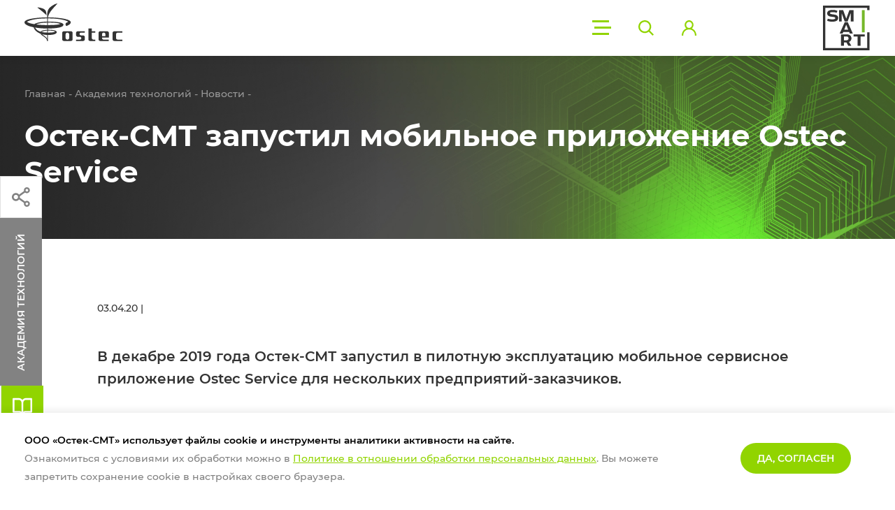

--- FILE ---
content_type: text/html; charset=UTF-8
request_url: https://ostec-smart.ru/media/news/smt/ostek-smt-zapustil-mobilnoe-prilozhenie-ostec-service/
body_size: 34802
content:
<!DOCTYPE html>
<html>
<head>
  <meta name="format-detection" content="telephone=no">
  <meta name="viewport" id="viewport" content="width=device-width, initial-scale=1.0, user-scalable=no, maximum-scale=1.0">
  <link rel="preload" href="/local/templates/default/css/font/Montserrat-Medium.woff" as="font" type="font/woff" crossorigin="anonymous"><link rel="preload" href="/local/templates/default/css/font/Montserrat-BlackItalic.woff" as="font" type="font/woff" crossorigin="anonymous"><link rel="preload" href="/local/templates/default/css/font/Montserrat-Medium.woff2" as="font" type="font/woff2" crossorigin="anonymous"><link rel="preload" href="/local/templates/default/css/font/Montserrat-ExtraLightItalic.woff" as="font" type="font/woff" crossorigin="anonymous"><link rel="preload" href="/local/templates/default/css/font/Montserrat-MediumItalic.woff2" as="font" type="font/woff2" crossorigin="anonymous"><link rel="preload" href="/local/templates/default/css/font/Montserrat-ThinItalic.woff2" as="font" type="font/woff2" crossorigin="anonymous"><link rel="preload" href="/local/templates/default/css/font/Montserrat-MediumItalic.woff" as="font" type="font/woff" crossorigin="anonymous"><link rel="preload" href="/local/templates/default/css/font/Montserrat-ThinItalic.woff" as="font" type="font/woff" crossorigin="anonymous"><link rel="preload" href="/local/templates/default/css/font/Montserrat-Italic.woff" as="font" type="font/woff" crossorigin="anonymous"><link rel="preload" href="/local/templates/default/css/font/Montserrat-SemiBold.woff" as="font" type="font/woff" crossorigin="anonymous"><link rel="preload" href="/local/templates/default/css/font/Montserrat-Light.woff" as="font" type="font/woff" crossorigin="anonymous"><link rel="preload" href="/local/templates/default/css/font/Montserrat-Thin.woff2" as="font" type="font/woff2" crossorigin="anonymous"><link rel="preload" href="/local/templates/default/css/font/Montserrat-LightItalic.woff2" as="font" type="font/woff2" crossorigin="anonymous"><link rel="preload" href="/local/templates/default/css/font/Montserrat-LightItalic.woff" as="font" type="font/woff" crossorigin="anonymous"><link rel="preload" href="/local/templates/default/css/font/Montserrat-BlackItalic.woff2" as="font" type="font/woff2" crossorigin="anonymous"><link rel="preload" href="/local/templates/default/css/font/Montserrat-ExtraLight.woff2" as="font" type="font/woff2" crossorigin="anonymous"><link rel="preload" href="/local/templates/default/css/font/Montserrat-Bold.woff" as="font" type="font/woff" crossorigin="anonymous"><link rel="preload" href="/local/templates/default/css/font/Montserrat-Regular.woff" as="font" type="font/woff" crossorigin="anonymous"><link rel="preload" href="/local/templates/default/css/font/Montserrat-Black.woff2" as="font" type="font/woff2" crossorigin="anonymous"><link rel="preload" href="/local/templates/default/css/font/Montserrat-ExtraBold.woff" as="font" type="font/woff" crossorigin="anonymous"><link rel="preload" href="/local/templates/default/css/font/Montserrat-SemiBold.woff2" as="font" type="font/woff2" crossorigin="anonymous"><link rel="preload" href="/local/templates/default/css/font/Montserrat-Regular.woff2" as="font" type="font/woff2" crossorigin="anonymous"><link rel="preload" href="/local/templates/default/css/font/Montserrat-SemiBoldItalic.woff" as="font" type="font/woff" crossorigin="anonymous"><link rel="preload" href="/local/templates/default/css/font/Montserrat-Light.woff2" as="font" type="font/woff2" crossorigin="anonymous"><link rel="preload" href="/local/templates/default/css/font/Montserrat-BoldItalic.woff2" as="font" type="font/woff2" crossorigin="anonymous"><link rel="preload" href="/local/templates/default/css/font/Montserrat-ExtraLight.woff" as="font" type="font/woff" crossorigin="anonymous"><link rel="preload" href="/local/templates/default/css/font/Montserrat-Italic.woff2" as="font" type="font/woff2" crossorigin="anonymous"><link rel="preload" href="/local/templates/default/css/font/Montserrat-Black.woff" as="font" type="font/woff" crossorigin="anonymous"><link rel="preload" href="/local/templates/default/css/font/Montserrat-SemiBoldItalic.woff2" as="font" type="font/woff2" crossorigin="anonymous"><link rel="preload" href="/local/templates/default/css/font/Montserrat-BoldItalic.woff" as="font" type="font/woff" crossorigin="anonymous"><link rel="preload" href="/local/templates/default/css/font/Montserrat-Bold.woff2" as="font" type="font/woff2" crossorigin="anonymous"><link rel="preload" href="/local/templates/default/css/font/Montserrat-Thin.woff" as="font" type="font/woff" crossorigin="anonymous"><link rel="preload" href="/local/templates/default/css/font/Montserrat-ExtraBold.woff2" as="font" type="font/woff2" crossorigin="anonymous"><link rel="preload" href="/local/templates/default/css/font/Montserrat-ExtraBoldItalic.woff" as="font" type="font/woff" crossorigin="anonymous"><link rel="preload" href="/local/templates/default/css/font/Montserrat-ExtraLightItalic.woff2" as="font" type="font/woff2" crossorigin="anonymous"><link rel="preload" href="/local/templates/default/css/font/Montserrat-ExtraBoldItalic.woff2" as="font" type="font/woff2" crossorigin="anonymous"><link rel="preload" href="/local/templates/default/css/site.css?1724746838" as="style">
<link rel="preload" href="/local/templates/default/js/require-jquery.js" as="script">  <title>Остек-СМТ запустил мобильное приложение Ostec Service</title>
  <meta name="msapplication-TileImage" content="/local/templates/default/img/favicon/mstile-150x150.png">

<meta name="msapplication-config" content="/local/templates/default/img/favicon/browserconfig.xml">
<link rel="manifest" href="/local/templates/default/img/favicon/site.webmanifest">


<!-- <link href="/local/templates/default/img/favicon/favicon.ico" sizes="48x48" type="image/x-icon" rel="shortcut icon"> -->
<link rel="apple-touch-icon" sizes="180x180" href="/local/templates/default/img/favicon/apple-touch-icon.png">
<link href="/local/templates/default/img/favicon/favicon-16x16.png" sizes="16x16" type="image/x-icon" rel="shortcut icon">
<link href="/local/templates/default/img/favicon/favicon-32x32.png" sizes="32x32" type="image/x-icon" rel="shortcut icon">  <link rel="stylesheet" href="/local/templates/default/css/site.css?1724746838">
  <link rel="stylesheet" href="/local/templates/default/css/site-new.css?1751030040">
  <meta http-equiv="Content-Type" content="text/html; charset=UTF-8" />
<meta name="description" content="Ключевые новости компании и отрасли" />
<script data-skip-moving="true">(function(w, d, n) {var cl = "bx-core";var ht = d.documentElement;var htc = ht ? ht.className : undefined;if (htc === undefined || htc.indexOf(cl) !== -1){return;}var ua = n.userAgent;if (/(iPad;)|(iPhone;)/i.test(ua)){cl += " bx-ios";}else if (/Windows/i.test(ua)){cl += ' bx-win';}else if (/Macintosh/i.test(ua)){cl += " bx-mac";}else if (/Linux/i.test(ua) && !/Android/i.test(ua)){cl += " bx-linux";}else if (/Android/i.test(ua)){cl += " bx-android";}cl += (/(ipad|iphone|android|mobile|touch)/i.test(ua) ? " bx-touch" : " bx-no-touch");cl += w.devicePixelRatio && w.devicePixelRatio >= 2? " bx-retina": " bx-no-retina";if (/AppleWebKit/.test(ua)){cl += " bx-chrome";}else if (/Opera/.test(ua)){cl += " bx-opera";}else if (/Firefox/.test(ua)){cl += " bx-firefox";}ht.className = htc ? htc + " " + cl : cl;})(window, document, navigator);</script>


<link href="/bitrix/cache/css/s1/default/template_f41f86c161afa031270e2ecf7807fbad/template_f41f86c161afa031270e2ecf7807fbad_v1.css?17455659298706" type="text/css"  data-template-style="true" rel="stylesheet" />







  </head>
<body>
<div id="content" class="work ">
  <div class="box-viewport box-nopad titleFull ">
    <header>
      <section>
        <div class="box-header">
          <div class="box-header_left">
            <div class="box-header_logo">
              <a href="/"><svg width="190" height="96" viewBox="0 0 190 96" fill="none" xmlns="http://www.w3.org/2000/svg">
<path d="M30.9668 55.4017L31.2865 55.5387C31.9259 55.7671 32.611 55.9498 33.3418 56.0868C34.9404 54.5796 39.6904 53.0724 45.8562 53.0724C51.7937 53.0724 58.325 53.8032 59.5125 55.2647C59.9692 54.945 60.1976 54.5796 60.1976 54.1686C60.1976 53.7575 59.8322 53.3464 59.1928 52.9811C56.1784 51.9306 51.3827 51.5652 45.9933 51.5652C39.325 51.5652 32.7937 53.3464 30.9668 55.4017Z" fill="#333333"/>
<path d="M43.8922 68.7381C41.9282 65.2213 35.945 62.3439 34.1181 60.1972C33.4787 60.0146 32.8849 59.8775 32.3369 59.6492C31.7888 59.4665 31.2864 59.2381 30.7383 59.0554C31.195 59.9232 31.8801 60.8367 33.2503 62.0242C34.5292 63.0747 37.4066 64.7646 39.5989 66.5001C41.8369 68.2814 43.7095 70.3367 44.0292 73.4881L45.3994 72.5747C45.3994 72.5747 44.7143 70.291 43.8922 68.7381Z" fill="#333333"/>
<path d="M5.20696 32.1539C4.2935 32.7476 3.6084 33.5241 3.6084 34.1635C3.6084 34.8029 3.97378 35.3967 4.65888 36.0361C10.9161 31.6515 26.582 29.2308 44.9426 29.2308C62.9835 29.2308 78.4667 31.5601 84.9066 35.8077C85.5003 35.2596 85.7744 34.7116 85.7744 34.1178C85.7744 33.7524 85.683 33.387 85.1806 32.839C84.9066 32.5193 84.4042 32.1995 83.9018 31.8798C75.1782 28.6827 58.5532 27.2668 44.9426 27.2668C30.8753 27.2668 13.6565 28.7741 5.20696 32.1539Z" fill="#333333"/>
<path d="M18.5898 40.7404C19.7316 40.9231 21.0104 41.0601 22.2893 41.3342C25.0753 39.7356 29.9624 38.7765 33.7532 38.2284C37.5441 37.726 41.746 37.452 45.0802 37.452C54.0321 37.452 64.7196 37.8173 69.4696 40.0553C70.1547 39.6899 70.5658 39.2332 70.5658 38.7308C70.5658 38.1371 69.6523 37.6803 68.9672 37.4063C68.9215 37.3606 68.7845 37.3149 68.6932 37.2693C62.436 35.8991 52.9816 35.5337 45.0345 35.5337C35.0778 35.5337 22.7003 37.452 18.5898 40.7404Z" fill="#333333"/>
<path d="M25.5771 7.7647V8.35846C25.5771 8.40413 25.6228 8.4498 25.7142 8.49547C27.8151 10.1397 30.4185 12.195 33.7526 14.9354C35.2598 16.1686 38.3199 18.6806 42.7959 23.1565L42.0651 17.1277C41.6998 15.1181 41.0603 13.9306 40.1925 12.9714C39.1421 11.7383 38.2286 10.9162 35.7166 9.91134C32.5195 8.67817 28.4546 7.7647 26.1252 7.62769C26.1252 7.62769 26.1252 7.62769 26.0796 7.62769C25.8512 7.62769 25.5771 7.71903 25.5771 7.85605V7.7647Z" fill="#333333"/>
<path d="M62.9842 0C62.9385 0 62.8472 0.0456731 62.7558 0.0913463C57.5491 1.50721 52.388 4.97837 49.4193 7.81011C46.8616 10.2308 45.0346 13.5192 44.4409 17.5842C43.9842 20.6899 43.9385 26.0337 43.9385 26.0337V73.8078H45.6284V29.0024C45.6284 27.4496 45.7197 26.125 46.4505 23.8414C47.5467 20.4159 50.2871 15.9399 53.5755 11.9207C57.138 7.53607 60.6548 3.88222 63.4409 0.913463C63.7606 0.593751 63.6693 0.274039 63.2125 0H62.9842Z" fill="#333333"/>
<path d="M32.3363 59.7865C35.6705 60.9283 40.9229 61.8418 45.5815 61.8418C56.8628 61.8418 62.6633 59.5581 62.6633 56.2696C62.6633 54.6711 61.019 53.5292 58.5984 52.7985C59.5118 53.2095 60.0142 53.6663 60.0142 54.1687C60.0142 56.224 53.894 57.1374 45.3988 57.1374C42.5671 57.1374 38.7762 56.8634 36.3099 56.498C30.6921 55.6759 26.7185 54.0317 24.2522 51.8393C22.4709 50.1951 21.2834 49.0076 20.8267 47.0437C19.7762 46.861 18.7714 46.6783 17.7666 46.4956C18.9998 51.9307 24.5719 57.0004 32.3363 59.7865Z" fill="#333333"/>
<path d="M68.5097 37.2238C68.2813 37.1781 67.9616 37.1324 67.9616 37.1324C67.9616 37.1324 68.4183 37.2694 68.6924 37.4065C69.3775 37.6805 70.2909 38.1372 70.2909 38.731C70.2909 40.8776 63.5313 41.8824 53.9856 42.2478C53.2549 42.2478 47.226 42.4305 44.8967 42.4305C22.3798 42.4305 3.83654 38.6853 3.83654 34.1637C3.83654 33.4329 4.75 32.5194 5.89183 31.9257C2.23798 33.2045 0 34.8488 0 36.8584C0 43.9377 20.1875 49.0988 44.988 49.0988C48.0938 49.0988 52.2957 48.9618 52.6154 48.9161C65.815 48.368 75.9087 46.0387 75.6804 41.6541C75.589 39.5988 72.94 38.0916 68.5097 37.2238ZM86.7789 33.1589C85.7741 32.6108 84.4953 32.0627 82.9881 31.5603C83.7188 31.9257 84.5409 32.4281 84.952 32.8848C85.4087 33.4329 85.5914 33.7983 85.5914 34.1637C85.5914 35.4425 83.9929 36.6757 81.4808 37.7718V43.9377C81.4808 43.9377 81.4808 44.1661 81.6635 44.1204C86.7789 42.2021 89.839 39.9185 89.839 36.8584C89.839 35.4882 88.8342 34.3007 86.7789 33.1589Z" fill="#333333"/>
<path d="M83.3078 40.8777C83.3078 42.6133 82.5314 44.0292 81.5266 44.0292C80.5675 44.0292 79.791 42.6133 79.791 40.8777C79.791 39.1878 80.5675 37.772 81.5266 37.772C82.5314 37.772 83.3078 39.1878 83.3078 40.8777Z" fill="#333333"/>
<path d="M86.7794 67.6421C86.7794 68.5099 86.3684 69.332 85.7746 69.9258C85.2266 70.4739 84.3588 70.8849 83.354 70.8849C82.3948 70.8849 81.527 70.5195 80.8876 69.9715C80.2939 69.3777 79.8371 68.5099 79.8371 67.6421V60.4258C79.8371 59.6493 80.2482 58.7815 80.8419 58.1421C81.4814 57.5484 82.3492 57.183 83.3083 57.183C84.2218 57.183 85.1809 57.594 85.7746 58.1878C86.4141 58.8272 86.7794 59.6493 86.7794 60.4258V67.6421ZM93.4477 70.3825V57.6397C93.4477 55.9041 92.0319 54.4883 90.0679 54.4883H76.5943C74.5391 54.4883 73.1689 56.0411 73.1689 57.6397V70.3825C73.1689 72.1638 74.6761 73.5796 76.5943 73.5796H90.0679C91.9405 73.5796 93.4477 72.2094 93.4477 70.3825Z" fill="#333333"/>
<path d="M117.106 65.9065C117.106 64.2623 115.69 62.5724 113.726 62.5724H109.798C108.291 62.5724 106.966 61.4306 106.966 59.8777C106.966 58.3248 108.291 57.1373 109.798 57.1373L117.106 57.183V54.4883H103.586C101.805 54.4883 100.115 55.8128 100.115 57.6397V62.1613C100.115 63.9883 101.759 65.4955 103.586 65.4955H107.469C108.884 65.4955 110.346 66.5003 110.346 68.1902C110.346 69.6974 109.067 70.8849 107.514 70.8849H100.115V73.5796H113.726C115.69 73.5796 117.106 72.0724 117.106 70.3825V65.9065Z" fill="#333333"/>
<path d="M157.161 61.8873V64.171H150.492V60.4258C150.492 59.3753 150.904 58.5988 151.452 58.0964C152.137 57.5027 152.913 57.183 153.827 57.183C154.74 57.183 155.562 57.5027 156.247 58.1878C156.887 58.8729 157.161 59.695 157.161 60.4258V61.8873ZM160.586 54.4883H147.067C145.012 54.4883 143.824 56.0411 143.824 57.6397V70.3825C143.824 72.1181 145.103 73.5796 147.067 73.5796H163.555V70.8849H153.598C151.726 70.8849 150.492 69.5604 150.492 67.8248V66.8657H163.829V57.6854C163.829 55.8585 162.459 54.4883 160.586 54.4883Z" fill="#333333"/>
<path d="M130.716 48.8701H124.048V70.3822C124.048 72.1634 125.464 73.5793 127.382 73.5793H137.384V70.8846H133.913C132.041 70.8846 130.716 69.4687 130.716 67.8245V57.1826H137.384V54.4879H130.716V48.8701Z" fill="#333333"/>
<path d="M180.911 57.183H190V54.4883H174.425C172.598 54.4883 171.045 55.8585 171.045 57.6397V70.4282C171.045 71.8441 172.187 73.5796 174.425 73.5796H190V70.8849H180.956C179.312 70.8849 177.759 69.6517 177.759 67.8248V60.2887C177.759 58.2791 179.358 57.183 180.911 57.183Z" fill="#333333"/>
</svg>
</a>
            </div>

            <div class="box-header_search">
              <section>
                <form action="/search/" class="box-form_search">
                  <div class="box-form_search-wrap">
                    <input type="text" name="q">
                    <button><svg width="22" height="22" viewBox="0 0 22 22" fill="none" xmlns="http://www.w3.org/2000/svg">
<path d="M22 20.3793L16.3923 14.7717C17.5995 13.2208 18.3257 11.276 18.3257 9.16285C18.3257 4.11068 14.215 0 9.16285 0C4.11068 0 0 4.11068 0 9.16285C0 14.215 4.11068 18.3257 9.16285 18.3257C11.2772 18.3257 13.2208 17.5984 14.7717 16.3923L20.3793 22L22 20.3793ZM9.164 16.035C5.37402 16.035 2.29186 12.9528 2.29186 9.16285C2.29186 5.37286 5.37402 2.29071 9.164 2.29071C12.954 2.29071 16.0361 5.37286 16.0361 9.16285C16.0361 12.9528 12.954 16.035 9.164 16.035Z" fill="white"/>
</svg>
</button>
                  </div>
                  <div class="box-form_search-close"><svg width="40" height="40" viewBox="0 0 40 40" fill="none" xmlns="http://www.w3.org/2000/svg">
<path fill-rule="evenodd" clip-rule="evenodd" d="M19.5607 17.4393L12.1213 10L10 12.1213L17.4393 19.5607L10 27L12.1213 29.1213L19.5607 21.682L26.9706 29.0919L29.0919 26.9706L21.682 19.5607L29.0919 12.1508L26.9706 10.0294L19.5607 17.4393Z" fill="#91D400"/>
</svg>
</div>
                </form>
              </section>
            </div>

            <div class="box-header_left-section">
              <div class="box-header_menu">
                










<ul class="box-menu_top">


	
	
					<li><a href="/about/" class="root-item">О нас</a>
				<ul>
		
	
	

	
	
		
							<li><a href="/about">О компании</a></li>
			
		
	
	

	
	
		
							<li><a href="/about/career/">Карьера</a></li>
			
		
	
	

	
	
		
							<li><a href="/about/contacts/">Контакты</a></li>
			
		
	
	

			</ul></li>	
	
					<li><a href="/catalog/" class="root-item">Решения</a>
				<ul>
		
	
	

	
	
		
							<li><a href="/catalog/liniya-poverkhnostnogo-montazha-smart-smt/">Линия поверхностного монтажа SMART SMT</a></li>
			
		
	
	

	
	
		
							<li><a href="/catalog/liniya-vyvodnogo-montazha-smart-tht-wave/">Линия выводного монтажа SMART THT Wave</a></li>
			
		
	
	

	
	
		
							<li><a href="/catalog/liniya-vyvodnogo-montazha-smart-tht-selective/">Линия выводного монтажа SMART THT Selective</a></li>
			
		
	
	

	
	
		
							<li><a href="/catalog/liniya-finishnoy-sborki-smart-fas/">Линия финишной сборки SMART FAS</a></li>
			
		
	
	

	
	
		
							<li><a href="/catalog/avtomatizirovannoe-khranenie-sklad-4-0/">Автоматизированное хранение СКЛАД 4.0</a></li>
			
		
	
	

	
	
		
							<li><a href="/catalog/tsentr-upravleniya-smart-center/">Центр управления производством SMART Center</a></li>
			
		
	
	

			</ul></li>	
	
					<li><a href="/service/" class="root-item">Сервис и обучение</a>
				<ul>
		
	
	

	
	
		
							<li><a href="/service/servisnaya-podderzhka/">Сервисная поддержка</a></li>
			
		
	
	

	
	
		
							<li><a href="/service/kompleksnoe-obuchenie/">Комплексное обучение</a></li>
			
		
	
	

	
	
		
							<li><a href="/service/tekhnologicheskiy-konsalting/">Технологический консалтинг</a></li>
			
		
	
	

	
	
		
							<li><a href="/service/servisnoe-prilozhenie/">Сервисное приложение</a></li>
			
		
	
	

			</ul></li>	
	
					<li><a href="/media/" class="root-item">Академия технологий</a>
				<ul>
		
	
	

	
	
		
							<li><a href="/media/academy/">Об Академии</a></li>
			
		
	
	

	
	
		
							<li><a href="/media/events/">Мероприятия</a></li>
			
		
	
	

	
	
		
							<li><a href="/media/video/">Видеотека</a></li>
			
		
	
	

	
	
		
							<li><a href="/media/publications/">Публикации</a></li>
			
		
	
	

	
	
		
							<li><a href="/media/book/">Книга Е. Липкина </a></li>
			
		
	
	

	
	
		
							<li><a href="/media/glossary/">Глоссарий</a></li>
			
		
	
	

	
	
		
							<li class="item-selected"><a href="/media/news/">Новости</a></li>
			
		
	
	

			</ul></li>	
	
		
							<li><a href="/personal/" class="root-item">Кабинет</a></li>
			
		
	
	


</ul>
<div class="menu-clear-left"></div>
              </div>
              <div class="box-header_menu-call"><i></i></div>
            </div>

            <!-- Main menu > -->
            












<div class="box-menu_main " data-section="media">
		<div class="box-menu_main-pane">
		<a class="box-header_mlogo" href="/"><svg width="190" height="96" viewBox="0 0 190 96" fill="none" xmlns="http://www.w3.org/2000/svg">
<path d="M30.9668 55.4017L31.2865 55.5387C31.9259 55.7671 32.611 55.9498 33.3418 56.0868C34.9404 54.5796 39.6904 53.0724 45.8562 53.0724C51.7937 53.0724 58.325 53.8032 59.5125 55.2647C59.9692 54.945 60.1976 54.5796 60.1976 54.1686C60.1976 53.7575 59.8322 53.3464 59.1928 52.9811C56.1784 51.9306 51.3827 51.5652 45.9933 51.5652C39.325 51.5652 32.7937 53.3464 30.9668 55.4017Z" fill="#333333"/>
<path d="M43.8922 68.7381C41.9282 65.2213 35.945 62.3439 34.1181 60.1972C33.4787 60.0146 32.8849 59.8775 32.3369 59.6492C31.7888 59.4665 31.2864 59.2381 30.7383 59.0554C31.195 59.9232 31.8801 60.8367 33.2503 62.0242C34.5292 63.0747 37.4066 64.7646 39.5989 66.5001C41.8369 68.2814 43.7095 70.3367 44.0292 73.4881L45.3994 72.5747C45.3994 72.5747 44.7143 70.291 43.8922 68.7381Z" fill="#333333"/>
<path d="M5.20696 32.1539C4.2935 32.7476 3.6084 33.5241 3.6084 34.1635C3.6084 34.8029 3.97378 35.3967 4.65888 36.0361C10.9161 31.6515 26.582 29.2308 44.9426 29.2308C62.9835 29.2308 78.4667 31.5601 84.9066 35.8077C85.5003 35.2596 85.7744 34.7116 85.7744 34.1178C85.7744 33.7524 85.683 33.387 85.1806 32.839C84.9066 32.5193 84.4042 32.1995 83.9018 31.8798C75.1782 28.6827 58.5532 27.2668 44.9426 27.2668C30.8753 27.2668 13.6565 28.7741 5.20696 32.1539Z" fill="#333333"/>
<path d="M18.5898 40.7404C19.7316 40.9231 21.0104 41.0601 22.2893 41.3342C25.0753 39.7356 29.9624 38.7765 33.7532 38.2284C37.5441 37.726 41.746 37.452 45.0802 37.452C54.0321 37.452 64.7196 37.8173 69.4696 40.0553C70.1547 39.6899 70.5658 39.2332 70.5658 38.7308C70.5658 38.1371 69.6523 37.6803 68.9672 37.4063C68.9215 37.3606 68.7845 37.3149 68.6932 37.2693C62.436 35.8991 52.9816 35.5337 45.0345 35.5337C35.0778 35.5337 22.7003 37.452 18.5898 40.7404Z" fill="#333333"/>
<path d="M25.5771 7.7647V8.35846C25.5771 8.40413 25.6228 8.4498 25.7142 8.49547C27.8151 10.1397 30.4185 12.195 33.7526 14.9354C35.2598 16.1686 38.3199 18.6806 42.7959 23.1565L42.0651 17.1277C41.6998 15.1181 41.0603 13.9306 40.1925 12.9714C39.1421 11.7383 38.2286 10.9162 35.7166 9.91134C32.5195 8.67817 28.4546 7.7647 26.1252 7.62769C26.1252 7.62769 26.1252 7.62769 26.0796 7.62769C25.8512 7.62769 25.5771 7.71903 25.5771 7.85605V7.7647Z" fill="#333333"/>
<path d="M62.9842 0C62.9385 0 62.8472 0.0456731 62.7558 0.0913463C57.5491 1.50721 52.388 4.97837 49.4193 7.81011C46.8616 10.2308 45.0346 13.5192 44.4409 17.5842C43.9842 20.6899 43.9385 26.0337 43.9385 26.0337V73.8078H45.6284V29.0024C45.6284 27.4496 45.7197 26.125 46.4505 23.8414C47.5467 20.4159 50.2871 15.9399 53.5755 11.9207C57.138 7.53607 60.6548 3.88222 63.4409 0.913463C63.7606 0.593751 63.6693 0.274039 63.2125 0H62.9842Z" fill="#333333"/>
<path d="M32.3363 59.7865C35.6705 60.9283 40.9229 61.8418 45.5815 61.8418C56.8628 61.8418 62.6633 59.5581 62.6633 56.2696C62.6633 54.6711 61.019 53.5292 58.5984 52.7985C59.5118 53.2095 60.0142 53.6663 60.0142 54.1687C60.0142 56.224 53.894 57.1374 45.3988 57.1374C42.5671 57.1374 38.7762 56.8634 36.3099 56.498C30.6921 55.6759 26.7185 54.0317 24.2522 51.8393C22.4709 50.1951 21.2834 49.0076 20.8267 47.0437C19.7762 46.861 18.7714 46.6783 17.7666 46.4956C18.9998 51.9307 24.5719 57.0004 32.3363 59.7865Z" fill="#333333"/>
<path d="M68.5097 37.2238C68.2813 37.1781 67.9616 37.1324 67.9616 37.1324C67.9616 37.1324 68.4183 37.2694 68.6924 37.4065C69.3775 37.6805 70.2909 38.1372 70.2909 38.731C70.2909 40.8776 63.5313 41.8824 53.9856 42.2478C53.2549 42.2478 47.226 42.4305 44.8967 42.4305C22.3798 42.4305 3.83654 38.6853 3.83654 34.1637C3.83654 33.4329 4.75 32.5194 5.89183 31.9257C2.23798 33.2045 0 34.8488 0 36.8584C0 43.9377 20.1875 49.0988 44.988 49.0988C48.0938 49.0988 52.2957 48.9618 52.6154 48.9161C65.815 48.368 75.9087 46.0387 75.6804 41.6541C75.589 39.5988 72.94 38.0916 68.5097 37.2238ZM86.7789 33.1589C85.7741 32.6108 84.4953 32.0627 82.9881 31.5603C83.7188 31.9257 84.5409 32.4281 84.952 32.8848C85.4087 33.4329 85.5914 33.7983 85.5914 34.1637C85.5914 35.4425 83.9929 36.6757 81.4808 37.7718V43.9377C81.4808 43.9377 81.4808 44.1661 81.6635 44.1204C86.7789 42.2021 89.839 39.9185 89.839 36.8584C89.839 35.4882 88.8342 34.3007 86.7789 33.1589Z" fill="#333333"/>
<path d="M83.3078 40.8777C83.3078 42.6133 82.5314 44.0292 81.5266 44.0292C80.5675 44.0292 79.791 42.6133 79.791 40.8777C79.791 39.1878 80.5675 37.772 81.5266 37.772C82.5314 37.772 83.3078 39.1878 83.3078 40.8777Z" fill="#333333"/>
<path d="M86.7794 67.6421C86.7794 68.5099 86.3684 69.332 85.7746 69.9258C85.2266 70.4739 84.3588 70.8849 83.354 70.8849C82.3948 70.8849 81.527 70.5195 80.8876 69.9715C80.2939 69.3777 79.8371 68.5099 79.8371 67.6421V60.4258C79.8371 59.6493 80.2482 58.7815 80.8419 58.1421C81.4814 57.5484 82.3492 57.183 83.3083 57.183C84.2218 57.183 85.1809 57.594 85.7746 58.1878C86.4141 58.8272 86.7794 59.6493 86.7794 60.4258V67.6421ZM93.4477 70.3825V57.6397C93.4477 55.9041 92.0319 54.4883 90.0679 54.4883H76.5943C74.5391 54.4883 73.1689 56.0411 73.1689 57.6397V70.3825C73.1689 72.1638 74.6761 73.5796 76.5943 73.5796H90.0679C91.9405 73.5796 93.4477 72.2094 93.4477 70.3825Z" fill="#333333"/>
<path d="M117.106 65.9065C117.106 64.2623 115.69 62.5724 113.726 62.5724H109.798C108.291 62.5724 106.966 61.4306 106.966 59.8777C106.966 58.3248 108.291 57.1373 109.798 57.1373L117.106 57.183V54.4883H103.586C101.805 54.4883 100.115 55.8128 100.115 57.6397V62.1613C100.115 63.9883 101.759 65.4955 103.586 65.4955H107.469C108.884 65.4955 110.346 66.5003 110.346 68.1902C110.346 69.6974 109.067 70.8849 107.514 70.8849H100.115V73.5796H113.726C115.69 73.5796 117.106 72.0724 117.106 70.3825V65.9065Z" fill="#333333"/>
<path d="M157.161 61.8873V64.171H150.492V60.4258C150.492 59.3753 150.904 58.5988 151.452 58.0964C152.137 57.5027 152.913 57.183 153.827 57.183C154.74 57.183 155.562 57.5027 156.247 58.1878C156.887 58.8729 157.161 59.695 157.161 60.4258V61.8873ZM160.586 54.4883H147.067C145.012 54.4883 143.824 56.0411 143.824 57.6397V70.3825C143.824 72.1181 145.103 73.5796 147.067 73.5796H163.555V70.8849H153.598C151.726 70.8849 150.492 69.5604 150.492 67.8248V66.8657H163.829V57.6854C163.829 55.8585 162.459 54.4883 160.586 54.4883Z" fill="#333333"/>
<path d="M130.716 48.8701H124.048V70.3822C124.048 72.1634 125.464 73.5793 127.382 73.5793H137.384V70.8846H133.913C132.041 70.8846 130.716 69.4687 130.716 67.8245V57.1826H137.384V54.4879H130.716V48.8701Z" fill="#333333"/>
<path d="M180.911 57.183H190V54.4883H174.425C172.598 54.4883 171.045 55.8585 171.045 57.6397V70.4282C171.045 71.8441 172.187 73.5796 174.425 73.5796H190V70.8849H180.956C179.312 70.8849 177.759 69.6517 177.759 67.8248V60.2887C177.759 58.2791 179.358 57.183 180.911 57.183Z" fill="#333333"/>
</svg>
</a>
		<div class="box-header_tools">
			<div class="box-header_search-call"><svg width="22" height="22" viewBox="0 0 22 22" fill="none" xmlns="http://www.w3.org/2000/svg">
<path d="M22 20.3793L16.3923 14.7717C17.5995 13.2208 18.3257 11.276 18.3257 9.16285C18.3257 4.11068 14.215 0 9.16285 0C4.11068 0 0 4.11068 0 9.16285C0 14.215 4.11068 18.3257 9.16285 18.3257C11.2772 18.3257 13.2208 17.5984 14.7717 16.3923L20.3793 22L22 20.3793ZM9.164 16.035C5.37402 16.035 2.29186 12.9528 2.29186 9.16285C2.29186 5.37286 5.37402 2.29071 9.164 2.29071C12.954 2.29071 16.0361 5.37286 16.0361 9.16285C16.0361 12.9528 12.954 16.035 9.164 16.035Z" fill="white"/>
</svg>
</div>
                        <a class="box-header_account" data-fancybox data-src="#account" href="javascript:;"><svg width="22" height="22" viewBox="0 0 22 22" fill="none" xmlns="http://www.w3.org/2000/svg">
<path fill-rule="evenodd" clip-rule="evenodd" d="M10.5 11C8.1837 11 6.3 9.0266 6.3 6.6C6.3 4.1734 8.1837 2.2 10.5 2.2C12.8163 2.2 14.7 4.1734 14.7 6.6C14.7 9.0266 12.8163 11 10.5 11ZM14.4459 11.7403C15.8802 10.5314 16.8 8.679 16.8 6.6C16.8 2.9546 13.9797 0 10.5 0C7.0203 0 4.2 2.9546 4.2 6.6C4.2 8.679 5.1198 10.5314 6.5541 11.7403C2.71215 13.2528 0 16.9895 0 22H2.1C2.1 16.5 5.86845 13.2 10.5 13.2C15.1315 13.2 18.9 16.5 18.9 22H21C21 16.9895 18.2878 13.2528 14.4459 11.7403Z" fill="white"/>
</svg>
</a>
            
		</div>
		<div class="box-menu_main-close"></div>
	</div>

<div class="box-menu_main-list ">

		
				<ul class="box-menu_main-column">		
		
							<li class="box-menu_main-item">
					<a href="/catalog/" class="root-item">Проектные решения</a>
					<div class="box-menu_main-more"></div>
					<ul class="box-menu_main-sub">
			
		
		
			
						
		
												<li>
						<a href="/catalog/liniya-poverkhnostnogo-montazha-smart-smt/">Линия поверхностного монтажа SMART SMT</a></li>
							
		
		
			
						
		
												<li>
						<a href="/catalog/liniya-vyvodnogo-montazha-smart-tht-wave/">Линия выводного монтажа SMART THT Wave</a></li>
							
		
		
			
						
		
												<li>
						<a href="/catalog/liniya-vyvodnogo-montazha-smart-tht-selective/">Линия выводного монтажа SMART THT Selective</a></li>
							
		
		
			
						
		
												<li>
						<a href="/catalog/liniya-finishnoy-sborki-smart-fas/">Линия финишной сборки SMART FAS</a></li>
							
		
		
			
						
		
												<li>
						<a href="/catalog/avtomatizirovannoe-khranenie-sklad-4-0/">Автоматизированное хранение СКЛАД 4.0</a></li>
							
		
		
			
						
		
												<li>
						<a href="/catalog/tsentr-upravleniya-smart-center/">Центр управления производством SMART Center</a></li>
							
		
		
			
					</ul></li>						
		
							<li class="box-menu_main-item">
					<a href="/service/" class="root-item">Сервис и обучение</a>
					<div class="box-menu_main-more"></div>
					<ul class="box-menu_main-sub">
			
		
		
			
						
		
												<li>
						<a href="/service/servisnaya-podderzhka/">Сервисная поддержка</a></li>
							
		
		
			
						
		
												<li>
						<a href="/service/kompleksnoe-obuchenie/">Комплексное обучение</a></li>
							
		
		
			
						
		
												<li>
						<a href="/service/tekhnologicheskiy-konsalting/">Технологический консалтинг</a></li>
							
		
		
			
						
		
												<li>
						<a href="/service/servisnoe-prilozhenie/">Сервисное приложение</a></li>
							
		
		
			
					</ul></li>						
		
							<li class="box-menu_main-item">
					<a href="/media/" class="root-item">Академия технологий</a>
					<div class="box-menu_main-more"></div>
					<ul class="box-menu_main-sub">
			
		
		
			
						
		
												<li>
						<a href="/media/academy/">Об Академии</a></li>
							
		
		
			
						
		
												<li>
						<a href="/media/events/">Мероприятия</a></li>
							
		
		
			
						
		
												<li>
						<a href="/media/video/">Видеотека</a></li>
							
		
		
			
						
		
												<li>
						<a href="/media/publications/">Публикации</a></li>
							
		
		
			
						
		
												<li>
						<a href="/media/book/">Книга Е. Липкина </a></li>
							
		
		
			
						
		
												<li>
						<a href="/media/glossary/">Глоссарий</a></li>
							
		
		
			
						
		
												<li class="item-selected">
						<a href="/media/news/">Новости</a></li>
							
		
		
			
					</ul></li>						
		
							<li class="box-menu_main-item">
					<a href="/about/" class="root-item">О нас</a>
					<div class="box-menu_main-more"></div>
					<ul class="box-menu_main-sub">
			
		
		
			
						
		
												<li>
						<a href="/about">О компании</a></li>
							
		
		
			
						
		
												<li>
						<a href="/about/career/">Карьера</a></li>
							
		
		
			
						
		
												<li>
						<a href="/about/contacts/">Контакты</a></li>
							
		
		
			
					</ul></li>						
		
							<li class="box-menu_main-item"><a href="/personal/" class="root-item">Кабинет</a></li>
			
		
		
	
	
</div>
</div>
            












<div class="box-menu_main mob" data-section="media">
		<div class="box-menu_main-pane">
		<a class="box-header_mlogo" href="/"><svg width="190" height="96" viewBox="0 0 190 96" fill="none" xmlns="http://www.w3.org/2000/svg">
<path d="M30.9668 55.4017L31.2865 55.5387C31.9259 55.7671 32.611 55.9498 33.3418 56.0868C34.9404 54.5796 39.6904 53.0724 45.8562 53.0724C51.7937 53.0724 58.325 53.8032 59.5125 55.2647C59.9692 54.945 60.1976 54.5796 60.1976 54.1686C60.1976 53.7575 59.8322 53.3464 59.1928 52.9811C56.1784 51.9306 51.3827 51.5652 45.9933 51.5652C39.325 51.5652 32.7937 53.3464 30.9668 55.4017Z" fill="#333333"/>
<path d="M43.8922 68.7381C41.9282 65.2213 35.945 62.3439 34.1181 60.1972C33.4787 60.0146 32.8849 59.8775 32.3369 59.6492C31.7888 59.4665 31.2864 59.2381 30.7383 59.0554C31.195 59.9232 31.8801 60.8367 33.2503 62.0242C34.5292 63.0747 37.4066 64.7646 39.5989 66.5001C41.8369 68.2814 43.7095 70.3367 44.0292 73.4881L45.3994 72.5747C45.3994 72.5747 44.7143 70.291 43.8922 68.7381Z" fill="#333333"/>
<path d="M5.20696 32.1539C4.2935 32.7476 3.6084 33.5241 3.6084 34.1635C3.6084 34.8029 3.97378 35.3967 4.65888 36.0361C10.9161 31.6515 26.582 29.2308 44.9426 29.2308C62.9835 29.2308 78.4667 31.5601 84.9066 35.8077C85.5003 35.2596 85.7744 34.7116 85.7744 34.1178C85.7744 33.7524 85.683 33.387 85.1806 32.839C84.9066 32.5193 84.4042 32.1995 83.9018 31.8798C75.1782 28.6827 58.5532 27.2668 44.9426 27.2668C30.8753 27.2668 13.6565 28.7741 5.20696 32.1539Z" fill="#333333"/>
<path d="M18.5898 40.7404C19.7316 40.9231 21.0104 41.0601 22.2893 41.3342C25.0753 39.7356 29.9624 38.7765 33.7532 38.2284C37.5441 37.726 41.746 37.452 45.0802 37.452C54.0321 37.452 64.7196 37.8173 69.4696 40.0553C70.1547 39.6899 70.5658 39.2332 70.5658 38.7308C70.5658 38.1371 69.6523 37.6803 68.9672 37.4063C68.9215 37.3606 68.7845 37.3149 68.6932 37.2693C62.436 35.8991 52.9816 35.5337 45.0345 35.5337C35.0778 35.5337 22.7003 37.452 18.5898 40.7404Z" fill="#333333"/>
<path d="M25.5771 7.7647V8.35846C25.5771 8.40413 25.6228 8.4498 25.7142 8.49547C27.8151 10.1397 30.4185 12.195 33.7526 14.9354C35.2598 16.1686 38.3199 18.6806 42.7959 23.1565L42.0651 17.1277C41.6998 15.1181 41.0603 13.9306 40.1925 12.9714C39.1421 11.7383 38.2286 10.9162 35.7166 9.91134C32.5195 8.67817 28.4546 7.7647 26.1252 7.62769C26.1252 7.62769 26.1252 7.62769 26.0796 7.62769C25.8512 7.62769 25.5771 7.71903 25.5771 7.85605V7.7647Z" fill="#333333"/>
<path d="M62.9842 0C62.9385 0 62.8472 0.0456731 62.7558 0.0913463C57.5491 1.50721 52.388 4.97837 49.4193 7.81011C46.8616 10.2308 45.0346 13.5192 44.4409 17.5842C43.9842 20.6899 43.9385 26.0337 43.9385 26.0337V73.8078H45.6284V29.0024C45.6284 27.4496 45.7197 26.125 46.4505 23.8414C47.5467 20.4159 50.2871 15.9399 53.5755 11.9207C57.138 7.53607 60.6548 3.88222 63.4409 0.913463C63.7606 0.593751 63.6693 0.274039 63.2125 0H62.9842Z" fill="#333333"/>
<path d="M32.3363 59.7865C35.6705 60.9283 40.9229 61.8418 45.5815 61.8418C56.8628 61.8418 62.6633 59.5581 62.6633 56.2696C62.6633 54.6711 61.019 53.5292 58.5984 52.7985C59.5118 53.2095 60.0142 53.6663 60.0142 54.1687C60.0142 56.224 53.894 57.1374 45.3988 57.1374C42.5671 57.1374 38.7762 56.8634 36.3099 56.498C30.6921 55.6759 26.7185 54.0317 24.2522 51.8393C22.4709 50.1951 21.2834 49.0076 20.8267 47.0437C19.7762 46.861 18.7714 46.6783 17.7666 46.4956C18.9998 51.9307 24.5719 57.0004 32.3363 59.7865Z" fill="#333333"/>
<path d="M68.5097 37.2238C68.2813 37.1781 67.9616 37.1324 67.9616 37.1324C67.9616 37.1324 68.4183 37.2694 68.6924 37.4065C69.3775 37.6805 70.2909 38.1372 70.2909 38.731C70.2909 40.8776 63.5313 41.8824 53.9856 42.2478C53.2549 42.2478 47.226 42.4305 44.8967 42.4305C22.3798 42.4305 3.83654 38.6853 3.83654 34.1637C3.83654 33.4329 4.75 32.5194 5.89183 31.9257C2.23798 33.2045 0 34.8488 0 36.8584C0 43.9377 20.1875 49.0988 44.988 49.0988C48.0938 49.0988 52.2957 48.9618 52.6154 48.9161C65.815 48.368 75.9087 46.0387 75.6804 41.6541C75.589 39.5988 72.94 38.0916 68.5097 37.2238ZM86.7789 33.1589C85.7741 32.6108 84.4953 32.0627 82.9881 31.5603C83.7188 31.9257 84.5409 32.4281 84.952 32.8848C85.4087 33.4329 85.5914 33.7983 85.5914 34.1637C85.5914 35.4425 83.9929 36.6757 81.4808 37.7718V43.9377C81.4808 43.9377 81.4808 44.1661 81.6635 44.1204C86.7789 42.2021 89.839 39.9185 89.839 36.8584C89.839 35.4882 88.8342 34.3007 86.7789 33.1589Z" fill="#333333"/>
<path d="M83.3078 40.8777C83.3078 42.6133 82.5314 44.0292 81.5266 44.0292C80.5675 44.0292 79.791 42.6133 79.791 40.8777C79.791 39.1878 80.5675 37.772 81.5266 37.772C82.5314 37.772 83.3078 39.1878 83.3078 40.8777Z" fill="#333333"/>
<path d="M86.7794 67.6421C86.7794 68.5099 86.3684 69.332 85.7746 69.9258C85.2266 70.4739 84.3588 70.8849 83.354 70.8849C82.3948 70.8849 81.527 70.5195 80.8876 69.9715C80.2939 69.3777 79.8371 68.5099 79.8371 67.6421V60.4258C79.8371 59.6493 80.2482 58.7815 80.8419 58.1421C81.4814 57.5484 82.3492 57.183 83.3083 57.183C84.2218 57.183 85.1809 57.594 85.7746 58.1878C86.4141 58.8272 86.7794 59.6493 86.7794 60.4258V67.6421ZM93.4477 70.3825V57.6397C93.4477 55.9041 92.0319 54.4883 90.0679 54.4883H76.5943C74.5391 54.4883 73.1689 56.0411 73.1689 57.6397V70.3825C73.1689 72.1638 74.6761 73.5796 76.5943 73.5796H90.0679C91.9405 73.5796 93.4477 72.2094 93.4477 70.3825Z" fill="#333333"/>
<path d="M117.106 65.9065C117.106 64.2623 115.69 62.5724 113.726 62.5724H109.798C108.291 62.5724 106.966 61.4306 106.966 59.8777C106.966 58.3248 108.291 57.1373 109.798 57.1373L117.106 57.183V54.4883H103.586C101.805 54.4883 100.115 55.8128 100.115 57.6397V62.1613C100.115 63.9883 101.759 65.4955 103.586 65.4955H107.469C108.884 65.4955 110.346 66.5003 110.346 68.1902C110.346 69.6974 109.067 70.8849 107.514 70.8849H100.115V73.5796H113.726C115.69 73.5796 117.106 72.0724 117.106 70.3825V65.9065Z" fill="#333333"/>
<path d="M157.161 61.8873V64.171H150.492V60.4258C150.492 59.3753 150.904 58.5988 151.452 58.0964C152.137 57.5027 152.913 57.183 153.827 57.183C154.74 57.183 155.562 57.5027 156.247 58.1878C156.887 58.8729 157.161 59.695 157.161 60.4258V61.8873ZM160.586 54.4883H147.067C145.012 54.4883 143.824 56.0411 143.824 57.6397V70.3825C143.824 72.1181 145.103 73.5796 147.067 73.5796H163.555V70.8849H153.598C151.726 70.8849 150.492 69.5604 150.492 67.8248V66.8657H163.829V57.6854C163.829 55.8585 162.459 54.4883 160.586 54.4883Z" fill="#333333"/>
<path d="M130.716 48.8701H124.048V70.3822C124.048 72.1634 125.464 73.5793 127.382 73.5793H137.384V70.8846H133.913C132.041 70.8846 130.716 69.4687 130.716 67.8245V57.1826H137.384V54.4879H130.716V48.8701Z" fill="#333333"/>
<path d="M180.911 57.183H190V54.4883H174.425C172.598 54.4883 171.045 55.8585 171.045 57.6397V70.4282C171.045 71.8441 172.187 73.5796 174.425 73.5796H190V70.8849H180.956C179.312 70.8849 177.759 69.6517 177.759 67.8248V60.2887C177.759 58.2791 179.358 57.183 180.911 57.183Z" fill="#333333"/>
</svg>
</a>
		<div class="box-header_tools">
			<div class="box-header_search-call"><svg width="22" height="22" viewBox="0 0 22 22" fill="none" xmlns="http://www.w3.org/2000/svg">
<path d="M22 20.3793L16.3923 14.7717C17.5995 13.2208 18.3257 11.276 18.3257 9.16285C18.3257 4.11068 14.215 0 9.16285 0C4.11068 0 0 4.11068 0 9.16285C0 14.215 4.11068 18.3257 9.16285 18.3257C11.2772 18.3257 13.2208 17.5984 14.7717 16.3923L20.3793 22L22 20.3793ZM9.164 16.035C5.37402 16.035 2.29186 12.9528 2.29186 9.16285C2.29186 5.37286 5.37402 2.29071 9.164 2.29071C12.954 2.29071 16.0361 5.37286 16.0361 9.16285C16.0361 12.9528 12.954 16.035 9.164 16.035Z" fill="white"/>
</svg>
</div>
                        <a class="box-header_account" data-fancybox data-src="#account" href="javascript:;"><svg width="22" height="22" viewBox="0 0 22 22" fill="none" xmlns="http://www.w3.org/2000/svg">
<path fill-rule="evenodd" clip-rule="evenodd" d="M10.5 11C8.1837 11 6.3 9.0266 6.3 6.6C6.3 4.1734 8.1837 2.2 10.5 2.2C12.8163 2.2 14.7 4.1734 14.7 6.6C14.7 9.0266 12.8163 11 10.5 11ZM14.4459 11.7403C15.8802 10.5314 16.8 8.679 16.8 6.6C16.8 2.9546 13.9797 0 10.5 0C7.0203 0 4.2 2.9546 4.2 6.6C4.2 8.679 5.1198 10.5314 6.5541 11.7403C2.71215 13.2528 0 16.9895 0 22H2.1C2.1 16.5 5.86845 13.2 10.5 13.2C15.1315 13.2 18.9 16.5 18.9 22H21C21 16.9895 18.2878 13.2528 14.4459 11.7403Z" fill="white"/>
</svg>
</a>
            
		</div>
		<div class="box-menu_main-close"></div>
	</div>

<div class="box-menu_main-list ">

		
				<ul class="box-menu_main-column">		
		
							<li class="box-menu_main-item">
					<a href="/catalog/" class="root-item">Проектные решения</a>
					<div class="box-menu_main-more"></div>
					<ul class="box-menu_main-sub">
			
		
		
			
						
		
												<li>
						<a href="/catalog/liniya-poverkhnostnogo-montazha-smart-smt/">Линия поверхностного монтажа SMART SMT</a></li>
							
		
		
			
						
		
												<li>
						<a href="/catalog/liniya-vyvodnogo-montazha-smart-tht-wave/">Линия выводного монтажа SMART THT Wave</a></li>
							
		
		
			
						
		
												<li>
						<a href="/catalog/liniya-vyvodnogo-montazha-smart-tht-selective/">Линия выводного монтажа SMART THT Selective</a></li>
							
		
		
			
						
		
												<li>
						<a href="/catalog/liniya-finishnoy-sborki-smart-fas/">Линия финишной сборки SMART FAS</a></li>
							
		
		
			
						
		
												<li>
						<a href="/catalog/avtomatizirovannoe-khranenie-sklad-4-0/">Автоматизированное хранение СКЛАД 4.0</a></li>
							
		
		
			
						
		
												<li>
						<a href="/catalog/tsentr-upravleniya-smart-center/">Центр управления производством SMART Center</a></li>
							
		
		
			
					</ul></li>				</ul><ul class="box-menu_main-column">		
		
							<li class="box-menu_main-item">
					<a href="/service/" class="root-item">Сервис и обучение</a>
					<div class="box-menu_main-more"></div>
					<ul class="box-menu_main-sub">
			
		
		
			
						
		
												<li>
						<a href="/service/servisnaya-podderzhka/">Сервисная поддержка</a></li>
							
		
		
			
						
		
												<li>
						<a href="/service/kompleksnoe-obuchenie/">Комплексное обучение</a></li>
							
		
		
			
						
		
												<li>
						<a href="/service/tekhnologicheskiy-konsalting/">Технологический консалтинг</a></li>
							
		
		
			
						
		
												<li>
						<a href="/service/servisnoe-prilozhenie/">Сервисное приложение</a></li>
							
		
		
			
					</ul></li>						
		
							<li class="box-menu_main-item">
					<a href="/media/" class="root-item">Академия технологий</a>
					<div class="box-menu_main-more"></div>
					<ul class="box-menu_main-sub">
			
		
		
			
						
		
												<li>
						<a href="/media/academy/">Об Академии</a></li>
							
		
		
			
						
		
												<li>
						<a href="/media/events/">Мероприятия</a></li>
							
		
		
			
						
		
												<li>
						<a href="/media/video/">Видеотека</a></li>
							
		
		
			
						
		
												<li>
						<a href="/media/publications/">Публикации</a></li>
							
		
		
			
						
		
												<li>
						<a href="/media/book/">Книга Е. Липкина </a></li>
							
		
		
			
						
		
												<li>
						<a href="/media/glossary/">Глоссарий</a></li>
							
		
		
			
						
		
												<li class="item-selected">
						<a href="/media/news/">Новости</a></li>
							
		
		
			
					</ul></li>				</ul><ul class="box-menu_main-column">		
		
							<li class="box-menu_main-item">
					<a href="/about/" class="root-item">О нас</a>
					<div class="box-menu_main-more"></div>
					<ul class="box-menu_main-sub">
			
		
		
			
						
		
												<li>
						<a href="/about">О компании</a></li>
							
		
		
			
						
		
												<li>
						<a href="/about/career/">Карьера</a></li>
							
		
		
			
						
		
												<li>
						<a href="/about/contacts/">Контакты</a></li>
							
		
		
			
					</ul></li>						
		
							<li class="box-menu_main-item"><a href="/personal/" class="root-item">Кабинет</a></li>
			
		
		
	
	
</div>
</div>
            <!-- < Main menu -->

          </div>
          <div class="box-header_right">
            <div class="box-header_tools">
              <div class="box-header_search-call"><svg width="22" height="22" viewBox="0 0 22 22" fill="none" xmlns="http://www.w3.org/2000/svg">
<path d="M22 20.3793L16.3923 14.7717C17.5995 13.2208 18.3257 11.276 18.3257 9.16285C18.3257 4.11068 14.215 0 9.16285 0C4.11068 0 0 4.11068 0 9.16285C0 14.215 4.11068 18.3257 9.16285 18.3257C11.2772 18.3257 13.2208 17.5984 14.7717 16.3923L20.3793 22L22 20.3793ZM9.164 16.035C5.37402 16.035 2.29186 12.9528 2.29186 9.16285C2.29186 5.37286 5.37402 2.29071 9.164 2.29071C12.954 2.29071 16.0361 5.37286 16.0361 9.16285C16.0361 12.9528 12.954 16.035 9.164 16.035Z" fill="white"/>
</svg>
</div>
                    <a class="box-header_account" data-fancybox data-src="#account" href="javascript:;"><svg width="22" height="22" viewBox="0 0 22 22" fill="none" xmlns="http://www.w3.org/2000/svg">
<path fill-rule="evenodd" clip-rule="evenodd" d="M10.5 11C8.1837 11 6.3 9.0266 6.3 6.6C6.3 4.1734 8.1837 2.2 10.5 2.2C12.8163 2.2 14.7 4.1734 14.7 6.6C14.7 9.0266 12.8163 11 10.5 11ZM14.4459 11.7403C15.8802 10.5314 16.8 8.679 16.8 6.6C16.8 2.9546 13.9797 0 10.5 0C7.0203 0 4.2 2.9546 4.2 6.6C4.2 8.679 5.1198 10.5314 6.5541 11.7403C2.71215 13.2528 0 16.9895 0 22H2.1C2.1 16.5 5.86845 13.2 10.5 13.2C15.1315 13.2 18.9 16.5 18.9 22H21C21 16.9895 18.2878 13.2528 14.4459 11.7403Z" fill="white"/>
</svg>
</a>
                      <!-- формы входа, востановления, регистрации -->
    <!-- форма входа-->
    <form  id="account" action="/ajax/auth.php" class="box-form_acc hide js-ajax-form" name="form_auth" novalidate method="post" target="_top">
     <div class="box-form_acc-top">
                  <h2>Личный кабинет</h2>
                  <a data-fancybox data-src="#register" id="reg_link" href="javascript:;" onclick="$.fancybox.close();">Регистрация</a>
                </div>
    <div class="box-form_scroll">
    <div scrollbox>
      <input type="hidden" name="AUTH_FORM" value="Y" />
          <input type="hidden" name="AJAX-ACTION" value="AUTH" />
          <input type="hidden" name="TYPE" value="AUTH" />
                      <input type="hidden" name="backurl" value="/media/news/smt/ostek-smt-zapustil-mobilnoe-prilozhenie-ostec-service/" />
                                      <div class="box-form_inputs">
                  <div class="box-form_input">
                    <span>* Логин</span>
                    <input type="text" name="USER_LOGIN">
                  </div>
                  <div class="box-form_input">
                    <span>* Пароль</span>
                    <input type="password" name="USER_PASSWORD">
                    <span class="show-pass" title="Показать пароль" data-title-show="Показать пароль" data-title-hide="Скрыть пароль"></span>
                  </div>
                </div>
                <div class="box-form_acc-enter">
                  <button class="box-btn js-submit-button" type="submit" name="Login">Войти</button>
                  <a data-fancybox data-src="#recovery-form" href="javascript:;" onclick="$.fancybox.close();">Забыли пароль?</a>
                </div>
                </div>
                 </div>
              </form>


    <!-- форма регистрации-->
    <form id="register" class="box-form_register hide js-ajax-form" action="/ajax/forms.php" novalidate method="post">
     <input type="hidden" name="form_type" value="reg">
     <div class="box-form_acc-top">
                <h2>Регистрация на сайте</h2>
                 <i>Вы получаете полный доступ к материалам Aкадемии технологий</i>
                 </div>
                  <div class="box-form_scroll">
    <div scrollbox>
      <div class="alert" data-type="alert"></div>
                <div class="box-form_input-row">
                  <div class="box-form_inputs">
                    <div class="box-form_input">
                      <span>* Фамилия:</span>
                      <input type="text" value="" name="L_NAME">
                    </div>
                    <div class="box-form_input">
                      <span>* Имя:</span>
                      <input type="text" value="" name="NAME">
                    </div>
                    <div class="box-form_input">
                      <span>* Отчество:</span>
                      <input type="text" value="" name="S_NAME">
                    </div>
                    <div class="box-form_input">
                      <span>* Должность:</span>
                      <input type="text" name="POST">
                    </div>
                      <div class="box-form_input">
          <span>* Организация</span>
          <input type="text" name="COMPANY">
        </div>
                     <div class="box-form_input">
                          <span>Город</span>
                          


				
	<div id="sls-83784" class="bx-sls ">

		
				<div class="dropdown-block bx-ui-sls-input-block">

			<span class="dropdown-icon"></span>
			<input type="text" autocomplete="off" name="CITY" value="145" class="dropdown-field" placeholder="Введите название ..." />

			<div class="dropdown-fade2white"></div>
			<div class="bx-ui-sls-loader"></div>
			<div class="bx-ui-sls-clear" title="Отменить выбор"></div>
			<div class="bx-ui-sls-pane"></div>

		</div>

		<script type="text/html" data-template-id="bx-ui-sls-error">
			<div class="bx-ui-sls-error">
				<div></div>
				{{message}}
			</div>
		</script>

		<script type="text/html" data-template-id="bx-ui-sls-dropdown-item">
			<div class="dropdown-item bx-ui-sls-variant">
				<span class="dropdown-item-text">{{display_wrapped}}</span>
							</div>
		</script>

		<div class="bx-ui-sls-error-message">
					</div>

	</div>

	                        </div>
                    <div class="box-form_input">
                      <span>* Телефон:</span>
                      <input type="text"  name="PHONE">
                    </div>
                    <div class="box-form_input">
                      <span>* E-mail:</span>
                      <input type="email" name="EMAIL">
                    </div>
                    <div class="box-form_input">
                      <span>* Пароль:</span>
                      <input type="password" name="PASS">
                    </div>
                  </div>
                  <div class="box-form_inputs">
                  <div class="box-form_input check-list">
            <span>Укажите технологические направления, входящие в зону вашей ответственности и интересов:</span>
            <span>Технологии для производств радиоэлектроники</span>
            <label class="check">
              <div>
                <input type="checkbox" name="SERVICE[]" value="Управление эффективностью оборудования">
                <span></span>
              </div>
              <i>Управление эффективностью оборудования</i>
            </label>
            <label class="check">
              <div>
                <input type="checkbox" name="SERVICE[]" value="Автоматизация ручных операций">
                <span></span>
              </div>
              <i>Автоматизация ручных операций</i>
            </label>
            <label class="check">
              <div>
                <input type="checkbox" name="SERVICE[]" value="Автоматизированное хранение">
                <span></span>
              </div>
              <i>Автоматизированное хранение</i>
            </label>
            <label class="check">
              <div>
                <input type="checkbox" name="SERVICE[]" value="Поверхностный монтаж">
                <span></span>
              </div>
              <i>Поверхностный монтаж</i>
            </label>
            <label class="check">
              <div>
                <input type="checkbox" name="SERVICE[]" value="Монтаж выводных компонентов">
                <span></span>
              </div>
              <i>Монтаж выводных компонентов</i>
            </label>
            <label class="check">
              <div>
                <input type="checkbox" name="SERVICE[]" value="Инспекция сборки печатных плат">
                <span></span>
              </div>
              <i>Инспекция сборки печатных плат</i>
            </label>
            <label class="check">
              <div>
                <input type="checkbox" name="SERVICE[]" value="Отмывка плат и трафаретов">
                <span></span>
              </div>
              <i>Отмывка плат и трафаретов</i>
            </label>
            <label class="check">
              <div>
                <input type="checkbox" name="SERVICE[]" value="Влагозащита печатных плат">
                <span></span>
              </div>
              <i>Влагозащита печатных плат</i>
            </label>
            <label class="check">
              <div>
                <input type="checkbox" name="SERVICE[]" value="Ремонт печатных узлов">
                <span></span>
              </div>
              <i>Ремонт печатных узлов</i>
            </label>
            </div>
            <div class="box-form_input check-list">
            <span>Промышленная 3D-печать и неразрушающий контроль</span>
            <label class="check">
              <div>
                <input type="checkbox" name="SERVICE[]" value="Рентгеновский контроль">
                <span></span>
              </div>
              <i>Рентгеновский контроль</i>
            </label>
            <label class="check">
              <div>
                <input type="checkbox" name="SERVICE[]" value="Компьютерная томография">
                <span></span>
              </div>
              <i>Компьютерная томография</i>
            </label>
            <label class="check">
              <div>
                <input type="checkbox" name="SERVICE[]" value="Оптический контроль тел вращения">
                <span></span>
              </div>
              <i>Оптический контроль тел вращения</i>
            </label>
            <label class="check">
              <div>
                <input type="checkbox" name="SERVICE[]" value="Промышленная 3D-печать металлами">
                <span></span>
              </div>
              <i>Промышленная 3D-печать металлами</i>
            </label>
          </div>
          <div class="box-form_input">
            <span>Другое</span>
            <input type="text" value="" name="OTHER">
          </div>
          <label class="check" for="client">
                      <div>
                          <input type="checkbox" name="CLIENT"  id="client" value="1">
                          <span></span>
                        </div>
                      <i>Предприятие является клиентом Остек-СМТ</i>
                    </label>
                     <!--div class="box-form_input">
            <span>Зона интересов</span>
            <input type="text" value="" name="ZONE">
          </div-->
                    <div class="box-form_input">
                      <input type="hidden" name="captcha_sid" value="0499cd5d36b85d0f53af3c6e63c7d4f2">
                      <span>* Код:</span>
                      <input type="text" name="captcha_word">
                      <img src="/bitrix/tools/captcha.php?captcha_code=0499cd5d36b85d0f53af3c6e63c7d4f2" width="180" height="40" alt="CAPTCHA" />
                    </div>
                  </div>
                </div>
                  <label class="check" for="accept_reg">
                      <div>
                          <input type="checkbox" name="accept" checked id="accept_reg" value="1">
                          <span></span>
                        </div>
                      <i>Я согласен с <a href="/about/privacy/" target="_blank">пользовательским соглашением</a></i>
                    </label>
                <div class="box-form_register-enter">
                  <button class="box-btn js-submit-button" type="submit" name="send">Зарегистрироваться</button>
                </div>
    </div>
  </div>
              </form>

    <!--form id="registr-form" class="form-popup registr-form white-popup-block mfp-hide  js-ajax-form" action="/ajax/forms.php" novalidate method="post">
    <input type="hidden" name="form_type" value="reg">
         <input type="hidden" value="ru" name='lang'>
      <h1 class="form-popup__title">Регистрация</h1>
      <div class="form-popup__content">
      <div class="alert" data-type="alert"></div>
        <div class="group-field">
          <div class="field">
            <label for="" class="">Компания</label>
             <input type="text" value="" name="COMPANY">
          </div>
          <div class="field">
            <label for="" class="">ФИО</label>
            <input type="text" value="" name="NAME">
          </div>
        </div>
        <div class="group-field">
          <div class="field">
            <label for="" class="">Е-mail</label>
            <input type="email" value="" name="EMAIL">
          </div>
          <div class="field">
            <label for="" class="">Телефон</label>
            <input type="tel"  name="PHONE">
          </div>
        </div>
        <div class="group-field">
          <div class="field">
            <label for="" class="">Пароль</label>
            <input type="text" name="PASS">
          </div>
          <div class="wrap-checkbox">
            <div class="custom-check">
              <div class="check-check_block">
                <input type="checkbox" name="accept" value="1" id="accept_application" class="check-check_input">
                <div class="custom-check_shadow"></div>
              </div>
              <label for="" class="custom-check_label">Ознакомлен(а) с  <a href="">Политикой</a> ООО "ФОРС Дистрибуция" в отношении обработки персональных данных и даю <a href="">согласие</a> на их обработку</label>
            </div>
          </div>
        </div>

        <div class="wrap-btn">
          <button type="submit" class="btn-form js-submit-button" name="send">зарегистрироваться</button>
        </div>
        <div class="wrap-help-link">
          <p>Уже зарегистированы? <a href="#login-form" class="popup-with-form">Войти</a></p>
        </div>
      </div>
    </form-->

    <!--формы востановления нет в макете сделал для примера -->
    <form id="recovery-form" class="box-form form_acc hide js-ajax-form" action="/ajax/forms.php" name="forgot_auth" novalidate method="post" target="_top">
                  <h2>Восстановление пароля</h2>
    <div class="box-form_scroll">
    <div scrollbox>
      <input type="hidden" name="AUTH_FORM" value="Y" />
       <input type="hidden" name="form_type" value="forgot">
          <input type="hidden" name="TYPE" value="SEND_PWD" />
          <input type="hidden" name="lk-forgot-password" value="lk-forgot-password-1">
                <div class="box-form_inputs">
                  <div class="box-form_input">
                    <span>Электронная почта</span>
                    <input type="text" name="USER_EMAIL">
                  </div>
                </div>
                <div class="box-form_acc-enter">
                  <button class="box-btn js-submit-button" type="submit" name="send">Восстановить</button>

                </div>
                </div>
                 </div>
    </form>

    <!-- End. формы входа, востановления, регистрации -->
              <!--a class="box-header_account" href="https://ostec-smt.ru/for-clients/" target="_blank"><svg width="22" height="22" viewBox="0 0 22 22" fill="none" xmlns="http://www.w3.org/2000/svg">
<path fill-rule="evenodd" clip-rule="evenodd" d="M10.5 11C8.1837 11 6.3 9.0266 6.3 6.6C6.3 4.1734 8.1837 2.2 10.5 2.2C12.8163 2.2 14.7 4.1734 14.7 6.6C14.7 9.0266 12.8163 11 10.5 11ZM14.4459 11.7403C15.8802 10.5314 16.8 8.679 16.8 6.6C16.8 2.9546 13.9797 0 10.5 0C7.0203 0 4.2 2.9546 4.2 6.6C4.2 8.679 5.1198 10.5314 6.5541 11.7403C2.71215 13.2528 0 16.9895 0 22H2.1C2.1 16.5 5.86845 13.2 10.5 13.2C15.1315 13.2 18.9 16.5 18.9 22H21C21 16.9895 18.2878 13.2528 14.4459 11.7403Z" fill="white"/>
</svg>
</a-->
            </div>
            <div class="box-header_company">
                            <svg width="68" height="64" viewBox="0 0 68 64" fill="none" xmlns="http://www.w3.org/2000/svg">
<g clip-path="url(#clip0_4380_119373)">
<path class="green" d="M59.6365 6.45874H55.6455V38.2337H59.6365V6.45874Z" fill="#76B82A"/>
<path d="M7.71413 7.62845C9.17895 6.56842 11.2957 6.15991 13.8187 6.15991C16.4514 6.15991 18.2156 6.45883 20.6571 7.43838L19.5985 10.3465C17.482 9.61296 16.1255 9.36838 14.0364 9.36838C12.6257 9.36838 11.4315 9.50441 10.7797 9.80318C10.3455 10.0201 10.0748 10.2923 10.0748 10.754C10.0748 11.1623 10.2372 11.4612 10.509 11.6781C10.8891 11.9502 11.5132 12.1406 12.0821 12.2225L16.2072 12.8481C18.0256 13.1191 19.517 13.636 20.4407 14.5599C21.2536 15.348 21.7695 16.3274 21.7695 17.7409C21.7695 19.5623 20.9011 20.8396 19.6263 21.6554C17.9981 22.688 15.6649 23.0687 13.3581 23.0687C10.9432 23.0687 8.58235 22.7422 5.97754 21.8181L6.8181 18.7734C9.12487 19.4265 11.5939 19.7252 13.1404 19.7252C14.0629 19.7252 15.6371 19.671 16.6678 19.2359C17.238 18.9636 17.618 18.5288 17.618 17.9311C17.618 16.8709 16.8038 16.572 15.5555 16.3817L11.4315 15.8384C9.6672 15.5937 8.36482 15.1576 7.47 14.4514C6.54736 13.7178 5.97754 12.6577 5.97754 11.1623C5.97754 9.5586 6.65571 8.38883 7.71413 7.62845Z" fill="white"/>
<path  d="M28.8406 6.45874L33.2905 18.7466L37.7679 6.45874H43.6285V22.7696H39.6404V11.2708H39.4505L35.2446 22.7696H31.0392L26.8324 11.2708H26.6698V22.7696H22.9248V6.45874H28.8406Z" fill="white"/>
<path d="M35.5011 23.8062L42.7459 40.116H38.432L37.4278 37.7244H29.043L28.0122 40.116H23.8066L31.0778 23.8062H35.5011ZM30.3731 34.5703H36.0711L33.3844 27.6653H33.0588L30.3731 34.5703Z" fill="white"/>
<path d="M34.0635 41.1514C36.2343 41.1514 37.8349 41.6961 39.0556 42.8913C40.0598 43.843 40.7117 45.2021 40.7117 46.9417C40.7117 48.1659 40.2222 49.4707 39.4357 50.4491C38.9475 51.0744 38.1069 51.6997 37.2926 52.0803L40.5757 57.4622H36.1802L33.5751 52.7865H29.9925V57.4622H25.8408V41.1514H34.0635ZM35.8542 44.9575C35.3659 44.4684 34.66 44.2515 33.8458 44.2515H29.9925V49.661H33.7917C34.66 49.661 35.3924 49.3612 35.8542 48.8997C36.3148 48.4104 36.5602 47.7308 36.5602 46.8875C36.5602 46.0717 36.3148 45.3925 35.8542 44.9575Z" fill="white"/>
<path d="M43.6289 41.1516H59.6375V44.2517H53.6951V57.4625H49.5436V44.2517H43.6289V41.1516Z" fill="white"/>
<path d="M66.5524 64H0V0H66.5524V6.45881H63.2322V3.32541H3.31919V60.6741H63.2322V38.2334H66.5524V64Z" fill="white"/>
</g>
</svg>
            </div>
          </div>
        </div>
      </section>
    </header>
    <!-- {content_begin} -->
    <div class="box-top " style="background-image:url(/local/templates/default/img/work_book/img_header.jpg)"><section><div class="box-top_wrap"><div class="bx-breadcrumb box-breadcrumb" itemprop="http://schema.org/breadcrumb" itemscope itemtype="http://schema.org/BreadcrumbList">
			<div class="bx-breadcrumb-item" id="bx_breadcrumb_0" itemprop="itemListElement" itemscope itemtype="http://schema.org/ListItem">
				<a itemtype="http://schema.org/Thing" itemprop="item" href="/" title="Главная" itemprop="url">
					<span itemprop="name">Главная</span>
				</a> <i></i>
				<meta itemprop="position" content="1" />
			</div>
			<div class="bx-breadcrumb-item" id="bx_breadcrumb_1" itemprop="itemListElement" itemscope itemtype="http://schema.org/ListItem">
				<a itemtype="http://schema.org/Thing" itemprop="item" href="/media/" title="Академия технологий" itemprop="url">
					<span itemprop="name">Академия технологий</span>
				</a> <i></i>
				<meta itemprop="position" content="2" />
			</div>
			<div class="bx-breadcrumb-item" id="bx_breadcrumb_2" itemprop="itemListElement" itemscope itemtype="http://schema.org/ListItem">
				<a itemtype="http://schema.org/Thing" itemprop="item" href="/media/news/" title="Новости" itemprop="url">
					<span itemprop="name">Новости</span>
				</a> <i></i>
				<meta itemprop="position" content="3" />
			</div></div><h1>Остек-СМТ запустил мобильное приложение Ostec Service</h1></div></section></div>    <section>

<div class="box-text_block disable-bottom">
  <div class="box-news_top">
    <div class="box-news_top-date">03.04.20 |</div>
    <div class="box-text_big">В декабре 2019 года Остек-СМТ запустил в пилотную эксплуатацию мобильное сервисное приложение Ostec Service для нескольких предприятий-заказчиков. </div>
    <section class="box-news_top-links">
      <a href="/media/news/"><i><svg width="41" height="16" viewBox="0 0 41 16" fill="none" xmlns="http://www.w3.org/2000/svg">
<path d="M0.292892 8.70711C-0.0976295 8.31658 -0.0976295 7.68342 0.292892 7.29289L6.65685 0.928932C7.04738 0.538408 7.68054 0.538408 8.07107 0.928932C8.46159 1.31946 8.46159 1.95262 8.07107 2.34315L2.41422 8L8.07107 13.6569C8.46159 14.0474 8.46159 14.6805 8.07107 15.0711C7.68054 15.4616 7.04738 15.4616 6.65685 15.0711L0.292892 8.70711ZM41 9H1V7H41V9Z" fill="#BDBDBD"/>
</svg>
</i>К списку новостей</a>
        
       <a href="/media/news/smt/vyshel-novyy-nomer-zhurnala-vektor-vysokikh-tekhnologiy-1-46/">Следующая новость<i><svg width="41" height="16" viewBox="0 0 41 16" fill="none" xmlns="http://www.w3.org/2000/svg">
<path d="M40.7071 8.70711C41.0976 8.31658 41.0976 7.68342 40.7071 7.29289L34.3431 0.928932C33.9526 0.538408 33.3195 0.538408 32.9289 0.928932C32.5384 1.31946 32.5384 1.95262 32.9289 2.34315L38.5858 8L32.9289 13.6569C32.5384 14.0474 32.5384 14.6805 32.9289 15.0711C33.3195 15.4616 33.9526 15.4616 34.3431 15.0711L40.7071 8.70711ZM0 9H40V7H0V9Z" fill="#BDBDBD"/>
</svg>
</i></a> 
        </section>
  </div>
</div>

<div class="box-gallery box-gallery_news">
  <div slider="gallery">
    <div class="swiper-wrapper">
          <div class="swiper-slide">
        <i style="background-image:url(/upload/iblock/e4f/y2gfth7jcseet5pxy9h9vu1rg91w1827/d7959d1b7506f474084dce06c66341c5.jpg)"></i>
      </div>
        </div>
  </div>  
  <div class="box-pagination_dots">
    <div slider-prev="gallery"><svg width="36" height="36" viewBox="0 0 36 36" fill="none" xmlns="http://www.w3.org/2000/svg">
<circle r="17" transform="matrix(-1 0 0 1 18 18)" stroke="#BDBDBD" stroke-width="2"/>
<path d="M9.29289 18.7071C8.90237 18.3166 8.90237 17.6834 9.29289 17.2929L15.6569 10.9289C16.0474 10.5384 16.6805 10.5384 17.0711 10.9289C17.4616 11.3195 17.4616 11.9526 17.0711 12.3431L11.4142 18L17.0711 23.6569C17.4616 24.0474 17.4616 24.6805 17.0711 25.0711C16.6805 25.4616 16.0474 25.4616 15.6569 25.0711L9.29289 18.7071ZM26 19H10V17H26V19Z" fill="#BDBDBD"/>
</svg>
</div>
    <div class="box-pagination_default dark" slider-pagination="gallery"></div>
    <div slider-next="gallery"><svg width="36" height="36" viewBox="0 0 36 36" fill="none" xmlns="http://www.w3.org/2000/svg">
<circle cx="18" cy="18" r="17" stroke="#BDBDBD" stroke-width="2"/>
<path d="M26.7071 18.7071C27.0976 18.3166 27.0976 17.6834 26.7071 17.2929L20.3431 10.9289C19.9526 10.5384 19.3195 10.5384 18.9289 10.9289C18.5384 11.3195 18.5384 11.9526 18.9289 12.3431L24.5858 18L18.9289 23.6569C18.5384 24.0474 18.5384 24.6805 18.9289 25.0711C19.3195 25.4616 19.9526 25.4616 20.3431 25.0711L26.7071 18.7071ZM10 19H26V17H10V19Z" fill="#BDBDBD"/>
</svg>
</div>
  </div>  
</div>
 <div class="box-text_block">
  <p>
	 По&nbsp;результатам пилотного проекта получены положительные отзывы пользователей, а&nbsp;также предложения по&nbsp;расширению функционала решения, часть из&nbsp;которых специалисты Остек-СМТ уже реализовали.
</p>
<p>
	 Основные функции&nbsp;<a href="/upload/files/Ostec_Service_202002.pdf" target="_blank">мобильного приложения Ostec Service</a>:
</p>
<ul>
	<li>быстрая отправка обращения в&nbsp;поддержку прямо из&nbsp;цеха;</li>
	<li>онлайн информирование о&nbsp;ходе работ;</li>
	<li>коммуникации с&nbsp;ответственным исполнителем по&nbsp;обращению;</li>
	<li>полная история работ и&nbsp;коммуникаций по&nbsp;обращению;</li>
	<li>контроль руководителем обращений и&nbsp;заявок подчиненных;</li>
	<li>оценка качества выполненных работ.</li>
</ul>
 <!--<p style="text-align: center;">
 <img width="700" alt="mob_app.jpg" src="/upload/medialibrary/d79/d7959d1b7506f474084dce06c66341c5.jpg" title="mob_app.jpg">
</p>-->
<p>
	 «Одним из&nbsp;ключевых принципов работы Остек-СМТ является обеспечение комфорта заказчиков и&nbsp;надежной работы оборудования, поэтому в&nbsp;понятие «сервис» мы&nbsp;вкладываем больше, чем просто качественное выполнение работ. Наша цель&nbsp;— сделать все коммуникации между клиентами и&nbsp;сервисным подразделением Остек-СМТ максимально удобными, информативными, а&nbsp;обработку обращений и&nbsp;заявок на&nbsp;сервис более оперативной и&nbsp;прозрачной. Для этого мы&nbsp;разработали мобильное сервисное приложение Ostec Service»,&nbsp;— говорит Евгений Липкин, генеральный директор Остек-СМТ.
</p>
<p>
	 Остек-СМТ обеспечивает комплексную сервисную поддержку 360°, основу которой составляют глубокая экспертиза инженеров, оперативная поддержка производителей оборудования, наличие склада оригинальных запасных частей, инструменты удаленной диагностики, а&nbsp;также цифровые инструменты учета заявок, включая мобильное приложение.
</p>
<p>
	 Приложение Ostec Service можно скачать на <a target="_blank" href="https://apps.rustore.ru/app/ru.mbsl.ostecservice">RuStore</a> или <a target="_blank" href="https://apps.apple.com/ru/app/ostec-smt-ar/id1513786400">AppStore</a>. Заказать специальные наклейки на&nbsp;оборудование и&nbsp;инструкции можно в&nbsp;службе сервиса Остек-СМТ:&nbsp;<a href="mailto:service.smt@ostec-group.ru">service.smt@ostec-group.ru</a>,&nbsp;+7 (495) 788-44-41.
</p></div>
      </section>         <!-- {content_end} -->
    </div>
    <footer>
  <section>
    <div class="box-footer">
      <div class="box-footer_info">
        <div class="box-points const">Будущее создается<i></i></div>
        <div class="box-footer_copyright">
          <span>© 2026 Остек-СМТ </span> 
        </div>
      </div>
      <div class="box-footer_social">
                <a href="https://t.me/OstecSMT" target="_blank"><svg width="37" height="36" viewBox="0 0 37 36" fill="none" xmlns="http://www.w3.org/2000/svg">
<path d="M18.127 0C8.18282 0 0.126953 8.05703 0.126953 18C0.126953 27.943 8.18399 36 18.127 36C28.0711 36 36.127 27.943 36.127 18C36.127 8.05703 28.0699 0 18.127 0ZM26.9679 12.3317L24.0135 26.2533C23.7952 27.2404 23.2076 27.4796 22.3877 27.0151L17.8877 23.6985L15.7173 25.7888C15.4781 26.028 15.2748 26.2312 14.8103 26.2312L15.1297 21.6511L23.4689 14.1166C23.8324 13.7973 23.3888 13.6161 22.9091 13.9355L12.6027 20.4236L8.16076 19.037C7.19573 18.7328 7.17366 18.072 8.36398 17.6075L25.7183 10.915C26.5242 10.6246 27.228 11.1112 26.9667 12.3306L26.9679 12.3317Z" fill="white"/>
</svg>
</a>
        <a href="https://vk.com/ostecsmt" target="_blank"><svg width="36" height="36" viewBox="0 0 36 36" fill="none" xmlns="http://www.w3.org/2000/svg">
<path d="M18 0C8.05921 0 0 8.05884 0 18C0 27.9412 8.05921 36 18 36C27.9408 36 36 27.9412 36 18C36 8.05884 27.9408 0 18 0ZM27.1306 19.9468C27.9695 20.7662 28.8571 21.5374 29.6102 22.4415C29.9439 22.8415 30.2584 23.2551 30.4978 23.7202C30.8396 24.3835 30.5309 25.1109 29.9373 25.1503L26.2496 25.1495C25.2972 25.2284 24.5393 24.8442 23.9003 24.1931C23.3902 23.6742 22.917 23.1199 22.4257 22.5833C22.225 22.3631 22.0136 22.1557 21.7617 21.9926C21.259 21.6656 20.8222 21.7657 20.5342 22.2909C20.2407 22.8253 20.1736 23.4175 20.1456 24.0123C20.1055 24.8818 19.8433 25.109 18.9708 25.1499C17.1065 25.2372 15.3377 24.9544 13.6936 24.0145C12.2433 23.1855 11.1208 22.0154 10.1426 20.6907C8.23783 18.1083 6.77905 15.2739 5.46832 12.3582C5.17332 11.7016 5.38914 11.3502 6.11355 11.3366C7.31711 11.3134 8.52067 11.3163 9.72423 11.3355C10.2141 11.3432 10.5381 11.6235 10.7263 12.0857C11.3767 13.6859 12.1741 15.2084 13.1732 16.6204C13.4395 16.9964 13.7113 17.3713 14.0984 17.6369C14.5256 17.93 14.8512 17.8332 15.0526 17.3562C15.1815 17.0531 15.2371 16.729 15.2651 16.4042C15.3609 15.2916 15.3723 14.1794 15.2065 13.0712C15.1034 12.3777 14.7134 11.9299 14.0221 11.7988C13.6701 11.7321 13.7216 11.6018 13.8929 11.4007C14.1901 11.053 14.4685 10.8379 15.025 10.8379L19.1914 10.8372C19.8481 10.9661 19.9954 11.2607 20.0845 11.9222L20.0882 16.5523C20.0804 16.8082 20.2167 17.5669 20.6763 17.7345C21.0446 17.856 21.2877 17.5606 21.5079 17.3275C22.5071 16.2672 23.219 15.0158 23.8565 13.7205C24.1379 13.1493 24.3806 12.5582 24.6163 11.966C24.7916 11.5281 25.0641 11.3127 25.5583 11.32L29.5705 11.3248C29.6887 11.3248 29.8087 11.3259 29.9259 11.3462C30.602 11.4618 30.7873 11.7528 30.5781 12.4124C30.2488 13.4487 29.6091 14.312 28.9838 15.1775C28.3135 16.1041 27.5986 16.9983 26.935 17.9289C26.3251 18.7797 26.3734 19.208 27.1306 19.9468Z" fill="white"/>
</svg>
</a>
        <a href="https://vk.com/video/@ostecsmt" target="_blank"><svg width="36" height="36" viewBox="0 0 36 36" fill="none" xmlns="http://www.w3.org/2000/svg">
<g id="video icon 1" clip-path="url(#clip0_1_2)">
<g id="Clip path group">
<mask id="mask0_1_2" style="mask-type:luminance" maskUnits="userSpaceOnUse" x="0" y="0" width="36" height="36">
<g id="clip0_5171_19679">
<path id="Vector" d="M36 18C36 8.05887 27.9411 0 18 0C8.05887 0 0 8.05887 0 18C0 27.9411 8.05887 36 18 36C27.9411 36 36 27.9411 36 18Z" fill="white"/>
</g>
</mask>
<g mask="url(#mask0_1_2)">
<g id="Group">
<path id="Vector_2" fill-rule="evenodd" clip-rule="evenodd" d="M18 36C27.9411 36 36 27.9411 36 18C36 8.05887 27.9411 0 18 0C8.05887 0 0 8.05887 0 18C0 27.9411 8.05887 36 18 36ZM26.7349 17.996L13.374 24.6884V11.3125L26.7349 17.996Z" fill="white"/>
</g>
</g>
</g>
</g>
<defs>
<clipPath id="clip0_1_2">
<rect width="36" height="36" fill="white"/>
</clipPath>
</defs>
</svg>
</a>
        <a href="/media/video/" ><svg width="36" height="36" viewBox="0 0 36 36" fill="none" xmlns="http://www.w3.org/2000/svg">
<path fill-rule="evenodd" clip-rule="evenodd" d="M18 0C8.05884 0 0 8.05884 0 18C0 27.9412 8.05884 36 18 36C27.9412 36 36 27.9412 36 18C36 8.05884 27.9412 0 18 0ZM13.6562 23.3125H21.875L23.4531 28H28.4375L19.9219 5.25H15.5781L7.10938 28H12.0938L13.6562 23.3125ZM20.6094 19.5156H14.9219L17.75 11L20.6094 19.5156Z" fill="white"/>
</svg>
</a>
      </div>
    </div>
  </section>
</footer>
        
<div class="box-pane">
  <div class="box-pane_share">
    <div class="box-pane_share-list">
									<a href="https://t.me/OstecSMT" target="_blank"><svg width="36" height="36" viewBox="0 0 36 36" fill="none" xmlns="http://www.w3.org/2000/svg">
<path fill-rule="evenodd" clip-rule="evenodd" d="M18 0C8.05887 0 0 8.05887 0 18C0 27.9411 8.05887 36 18 36C27.9411 36 36 27.9411 36 18C36 8.05887 27.9411 0 18 0ZM23.73 26.3105C23.73 26.3105 23.2582 27.4638 22.0001 26.9133L17.2821 23.2962L14.2416 26.0483C14.2416 26.0483 14.0057 26.2318 13.7436 26.127C13.7436 26.127 13.5077 26.1008 13.2456 25.2359C12.9573 24.3446 11.5419 19.7052 11.5419 19.7052L6.85011 18.1326C6.85011 18.1326 6.1424 17.8705 6.06376 17.3201C5.98514 16.7696 6.87631 16.4551 6.87631 16.4551L25.5124 9.1422C25.5124 9.1422 27.0327 8.46071 27.0589 9.58779L23.73 26.3105ZM23.4418 12.5495C23.468 12.1564 22.8128 12.5495 22.8128 12.5495L12.5118 19.1022C12.3546 19.2072 12.3021 19.3906 12.3546 19.5479L13.5865 23.5844C13.6651 23.8203 14.0058 23.7941 14.0583 23.5319L14.3466 21.0681C14.3466 20.9633 14.399 20.8846 14.4777 20.8322C15.4737 19.941 22.8914 13.2835 23.206 12.9689C23.5467 12.6019 23.4418 12.5495 23.4418 12.5495Z" fill="white"/>
</svg>
</a>
						<a href='https://vk.com/ostecsmt' title="Поделиться ссылкой в ВКонтакте" target='_blank'><svg width="36" height="36" viewBox="0 0 36 36" fill="none" xmlns="http://www.w3.org/2000/svg">
<path d="M18 0C8.05921 0 0 8.05884 0 18C0 27.9412 8.05921 36 18 36C27.9408 36 36 27.9412 36 18C36 8.05884 27.9408 0 18 0ZM27.1306 19.9468C27.9695 20.7662 28.8571 21.5374 29.6102 22.4415C29.9439 22.8415 30.2584 23.2551 30.4978 23.7202C30.8396 24.3835 30.5309 25.1109 29.9373 25.1503L26.2496 25.1495C25.2972 25.2284 24.5393 24.8442 23.9003 24.1931C23.3902 23.6742 22.917 23.1199 22.4257 22.5833C22.225 22.3631 22.0136 22.1557 21.7617 21.9926C21.259 21.6656 20.8222 21.7657 20.5342 22.2909C20.2407 22.8253 20.1736 23.4175 20.1456 24.0123C20.1055 24.8818 19.8433 25.109 18.9708 25.1499C17.1065 25.2372 15.3377 24.9544 13.6936 24.0145C12.2433 23.1855 11.1208 22.0154 10.1426 20.6907C8.23783 18.1083 6.77905 15.2739 5.46832 12.3582C5.17332 11.7016 5.38914 11.3502 6.11355 11.3366C7.31711 11.3134 8.52067 11.3163 9.72423 11.3355C10.2141 11.3432 10.5381 11.6235 10.7263 12.0857C11.3767 13.6859 12.1741 15.2084 13.1732 16.6204C13.4395 16.9964 13.7113 17.3713 14.0984 17.6369C14.5256 17.93 14.8512 17.8332 15.0526 17.3562C15.1815 17.0531 15.2371 16.729 15.2651 16.4042C15.3609 15.2916 15.3723 14.1794 15.2065 13.0712C15.1034 12.3777 14.7134 11.9299 14.0221 11.7988C13.6701 11.7321 13.7216 11.6018 13.8929 11.4007C14.1901 11.053 14.4685 10.8379 15.025 10.8379L19.1914 10.8372C19.8481 10.9661 19.9954 11.2607 20.0845 11.9222L20.0882 16.5523C20.0804 16.8082 20.2167 17.5669 20.6763 17.7345C21.0446 17.856 21.2877 17.5606 21.5079 17.3275C22.5071 16.2672 23.219 15.0158 23.8565 13.7205C24.1379 13.1493 24.3806 12.5582 24.6163 11.966C24.7916 11.5281 25.0641 11.3127 25.5583 11.32L29.5705 11.3248C29.6887 11.3248 29.8087 11.3259 29.9259 11.3462C30.602 11.4618 30.7873 11.7528 30.5781 12.4124C30.2488 13.4487 29.6091 14.312 28.9838 15.1775C28.3135 16.1041 27.5986 16.9983 26.935 17.9289C26.3251 18.7797 26.3734 19.208 27.1306 19.9468Z" fill="white"/>
</svg>
</a>
			<a href="https://vk.com/video/@ostecsmt" target="_blank"><svg width="28" height="28" viewBox="0 0 28 28" fill="none" xmlns="http://www.w3.org/2000/svg">
<g clip-path="url(#clip0_5171_19679)">
<path fill-rule="evenodd" clip-rule="evenodd" d="M14 28C21.732 28 28 21.732 28 14C28 6.26801 21.732 0 14 0C6.26801 0 0 6.26801 0 14C0 21.732 6.26801 28 14 28ZM20.7938 13.9969L10.402 19.2021V8.79861L20.7938 13.9969Z" fill="#BDBDBD"/>
</g>
<defs>
<clipPath id="clip0_5171_19679">
<rect width="28" height="28" rx="14" fill="white"/>
</clipPath>
</defs>
</svg>
</a>
			</div>
    <div class="box-pane_btn"><svg width="26" height="28" viewBox="0 0 26 28" fill="none" xmlns="http://www.w3.org/2000/svg">
<path d="M21.4286 19.4286C20.4107 19.4286 19.4714 19.7857 18.7357 20.3821L11.3357 15.0286C11.4596 14.3485 11.4596 13.6515 11.3357 12.9714L18.7357 7.61786C19.4714 8.21429 20.4107 8.57143 21.4286 8.57143C23.7929 8.57143 25.7143 6.65 25.7143 4.28571C25.7143 1.92143 23.7929 0 21.4286 0C19.0643 0 17.1429 1.92143 17.1429 4.28571C17.1429 4.7 17.2 5.09643 17.3107 5.475L10.2821 10.5643C9.23928 9.18214 7.58214 8.28571 5.71429 8.28571C2.55714 8.28571 0 10.8429 0 14C0 17.1571 2.55714 19.7143 5.71429 19.7143C7.58214 19.7143 9.23928 18.8179 10.2821 17.4357L17.3107 22.525C17.2 22.9036 17.1429 23.3036 17.1429 23.7143C17.1429 26.0786 19.0643 28 21.4286 28C23.7929 28 25.7143 26.0786 25.7143 23.7143C25.7143 21.35 23.7929 19.4286 21.4286 19.4286ZM21.4286 2.42857C22.4536 2.42857 23.2857 3.26071 23.2857 4.28571C23.2857 5.31071 22.4536 6.14286 21.4286 6.14286C20.4036 6.14286 19.5714 5.31071 19.5714 4.28571C19.5714 3.26071 20.4036 2.42857 21.4286 2.42857ZM5.71429 17.1429C3.98214 17.1429 2.57143 15.7321 2.57143 14C2.57143 12.2679 3.98214 10.8571 5.71429 10.8571C7.44643 10.8571 8.85714 12.2679 8.85714 14C8.85714 15.7321 7.44643 17.1429 5.71429 17.1429ZM21.4286 25.5714C20.4036 25.5714 19.5714 24.7393 19.5714 23.7143C19.5714 22.6893 20.4036 21.8571 21.4286 21.8571C22.4536 21.8571 23.2857 22.6893 23.2857 23.7143C23.2857 24.7393 22.4536 25.5714 21.4286 25.5714Z" fill="#828282"/>
</svg>
</div>
  </div>
    <div class="box-pane_recommend">
    <div class="box-pane_recommend-btn">Академия технологий</div>
    <div class="box-pane_recommend-wrap">
      <div slider="recommendThumbs">
        <div class="swiper-wrapper">
          <div class="swiper-slide"><span>Видео</span></div>
          <div class="swiper-slide"><span>Публикации</span></div>
          <div class="swiper-slide"><span>Мероприятия</span></div>
        </div>
      </div>
      <div class="box-pane_recommend-body">
        <div slider="recommendScroll">
          <div class="swiper-wrapper">
            <div class=swiper-slide>
              <div slider="recommend">
                <div class="swiper-wrapper">
                  <div class="swiper-slide">
                   <a href="/media/video/proizvodstva-mirovogo-urovnya/seminar-proizvodstvo-mirovogo-urovnya-moskva-2025/" class="box-pane_recommend-item box-media_item "  >
  <div class="box-media_item-date">1:33 | Видео</div>
 
    <div class="box-media_item-name">Семинар «Производство мирового уровня»: Москва 2025<div class="box-media_arrow"></div></div>
  </a>
 <a href="/media/video/o-kompanii-i-servisakh/resheniya-dlya-nachinayushchikh-proizvoditeley-elektroniki-startup/" class="box-pane_recommend-item box-media_item "  style="background-image:url(/upload/iblock/752/yleh67lsi0cmodskbvra5j8p37x2o2xs/thumb_2_.jpg)">
  <div class="box-media_item-date">1:32 | Видео</div>
 
    <div class="box-media_item-name">Решения для начинающих производителей электроники StartUP<div class="box-media_arrow"></div></div>
  </a>
 <a href="/media/video/proizvodstva-mirovogo-urovnya/ostek-proizvodstvo-elektroniki-znaem-kak-i-gotovy-pomogat-drugim/" class="box-pane_recommend-item box-media_item "  style="background-image:url(/upload/iblock/c32/unuhaq7nuikrt2sz2u1lh30ywrrsc81a/ETE_Aleynikov.png)">
  <div class="box-media_item-date">17:35 | Видео</div>
 
    <div class="box-media_item-name">Остек: производство электроники – знаем как и готовы помогать другим<div class="box-media_arrow"></div></div>
  </a>
 <a href="/media/video/proizvodstva-mirovogo-urovnya/ostek-smt-na-vystavke-expoelectronica-2025/" class="box-pane_recommend-item box-media_item "  style="background-image:url(/upload/iblock/268/33n7u6171oilkg39msgz4wmucwp3pw15/ETE_2025_Lipkin.jpg)">
  <div class="box-media_item-date">4:01 | Видео</div>
 
    <div class="box-media_item-name">Остек-СМТ на выставке ExpoElectronica 2025<div class="box-media_arrow"></div></div>
  </a>
 <a href="/media/video/proizvodstva-mirovogo-urovnya/proizvodstvo-mirovogo-urovnya-chast-7-pro-ekonomiku/" class="box-pane_recommend-item box-media_item "  style="background-image:url(/upload/iblock/0ab/q06uk6k2mu3d8i03ye2fhcy5vr7qk7nk/PMU_Anons.jpg)">
  <div class="box-media_item-date">11:15 | Видео</div>
 
    <div class="box-media_item-name">Производство мирового уровня. Часть 7: про экономику<div class="box-media_arrow"></div></div>
  </a>
 <a href="/media/video/proizvodstva-mirovogo-urovnya/proizvodstvo-mirovogo-urovnya-chast-6-pro-tsifrovizatsiyu/" class="box-pane_recommend-item box-media_item "  style="background-image:url(/upload/iblock/21d/xnuvz6g3wao4mp85dh4rfqnnqoo1mbfd/PMU_Anons.jpg)">
  <div class="box-media_item-date">16:30 | Видео</div>
 
    <div class="box-media_item-name">Производство мирового уровня. Часть 6: про цифровизацию<div class="box-media_arrow"></div></div>
  </a>
 <a href="/media/video/proizvodstva-mirovogo-urovnya/proizvodstvo-mirovogo-urovnya-chast-5-pro-effektivnost/" class="box-pane_recommend-item box-media_item "  style="background-image:url(/upload/iblock/8f4/g2rf61si63nu8xtdr8q6x7r5hl3tteky/PMU_Anons.jpg)">
  <div class="box-media_item-date">11:48 | Видео</div>
 
    <div class="box-media_item-name">Производство мирового уровня. Часть 5: про эффективность<div class="box-media_arrow"></div></div>
  </a>
 <a href="/media/video/proizvodstva-mirovogo-urovnya/intervyu-s-e-lipkinym-kakov-on-put-k-effektivnosti-rossiyskogo-priborostroeniya/" class="box-pane_recommend-item box-media_item "  style="background-image:url(/upload/iblock/189/md287w2eexxsgdn6yuf3pg9jmyh36dhk/Anons.jpg)">
  <div class="box-media_item-date">5:13 | Видео</div>
 
    <div class="box-media_item-name">Интервью с Е. Липкиным: каков он – путь к эффективности российского приборостроения?<div class="box-media_arrow"></div></div>
  </a>
 <a href="/media/video/proizvodstva-mirovogo-urovnya/proizvodstvo-mirovogo-urovnya-chast-4-pro-kachestvo-izdeliy/" class="box-pane_recommend-item box-media_item "  style="background-image:url(/upload/iblock/3b3/ipdvxoc7u7dpj8w8y257oto2evn0dkqu/PMU_Anons.jpg)">
  <div class="box-media_item-date">9:42 | Видео</div>
 
    <div class="box-media_item-name">Производство мирового уровня. Часть 4: про качество изделий<div class="box-media_arrow"></div></div>
  </a>
 <a href="/media/video/proizvodstva-mirovogo-urovnya/proizvodstvo-mirovogo-urovnya-chast-3-pro-mirovoy-uroven/" class="box-pane_recommend-item box-media_item "  style="background-image:url(/upload/iblock/eda/q12a1rzer4chh5ghj7z833j181w1f1by/PMU_Anons.jpg)">
  <div class="box-media_item-date">9:13 | Видео</div>
 
    <div class="box-media_item-name">Производство мирового уровня. Часть 3: про мировой уровень<div class="box-media_arrow"></div></div>
  </a>
                        </div>
                  <div class="swiper-slide">
                     <a href="/media/publications/smt/adresnoe-khranenie-komponentov-prevrashchaya-khaos-v-poryadok-i-effektivnost/" class="box-pane_recommend-item box-media_item "  style="background-image:url(/upload/iblock/a8e/0hcfofh2kcyu1w0bjjb5552kpg1als67/Primer-ispolzovaniya-mobilnogo-intellektualnogo-stellazha-khraneniya-s-funktsiey-_Pick_To_Light_.jpg)">
      <div class="box-media_item-date">25.08.25 | Публикации</div>
    <div class="box-media_item-name">Адресное хранение компонентов: превращая хаос в порядок и эффективность<div class="box-media_arrow"></div></div>
  </a>
 <a href="/media/publications/smt/otladka-temperaturnogo-profilya-dlya-payki-pechatnykh-plat-v-konvektsionnykh-konveyernykh-pechakh/" class="box-pane_recommend-item box-media_item "  style="background-image:url(/upload/iblock/462/o9w24i6vty0zetlxhx242q4rjki3sup0/Pozdeev_1.webp)">
      <div class="box-media_item-date">28.07.25 | Публикации</div>
    <div class="box-media_item-name">Отладка температурного профиля для пайки печатных плат в конвекционных конвейерных печах<div class="box-media_arrow"></div></div>
  </a>
 <a href="/media/publications/proizvodstva-mirovogo-urovnya/proizvodstvo-elektroniki-i-vychislitelnoy-tekhniki-v-rossii/" class="box-pane_recommend-item box-media_item "  style="background-image:url(/upload/iblock/559/lyhohxnxzfffr09kd46dzs4mfapb54ai/Electronics_and_computing_equipment_manufacturing_4.jpg)">
      <div class="box-media_item-date">01.07.25 | Публикации</div>
    <div class="box-media_item-name">Производство электроники и вычислительной техники в России<div class="box-media_arrow"></div></div>
  </a>
 <a href="/media/publications/proizvodstva-mirovogo-urovnya/adaptivnost-promyshlennykh-kiber-fizicheskikh-sistem-kak-klyuchevoe-kachestvo-uspeshnogo-proizvodstv/" class="box-pane_recommend-item box-media_item "  style="background-image:url(/upload/iblock/9c9/o2v0fm2t0odpvm991v44w3bksjwp9v67/Anons1.png)">
      <div class="box-media_item-date">30.05.25 | Публикации</div>
    <div class="box-media_item-name">Адаптивность промышленных кибер-физических систем как ключевое качество успешного производства элект...<div class="box-media_arrow"></div></div>
  </a>
 <a href="/media/publications/keysy-i-reportazhi-s-proizvodstv1/proizvodim-ves-spektr-vychislitelnoy-tekhniki-i-gordimsya-ee-kachestvom/" class="box-pane_recommend-item box-media_item "  style="background-image:url(/upload/iblock/f4f/rgv1v9pguhomtzt27cylqe0ed1q1h81o/Stepanov_Anons.jpg)">
      <div class="box-media_item-date">15.05.25 | Публикации</div>
    <div class="box-media_item-name">Производим весь спектр вычислительной техники и гордимся ее качеством<div class="box-media_arrow"></div></div>
  </a>
 <a href="/media/publications/proizvodstva-mirovogo-urovnya/proizvodstvo-mirovogo-urovnya-chast-8-pro-personal/" class="box-pane_recommend-item box-media_item "  style="background-image:url(/upload/iblock/bf3/8o39r53ulo2ptd41f8t20nhddzikwrgf/pmu8.png)">
      <div class="box-media_item-date">05.05.25 | Публикации</div>
    <div class="box-media_item-name">Производство мирового уровня. Часть 8: про персонал<div class="box-media_arrow"></div></div>
  </a>
 <a href="/media/publications/proizvodstva-mirovogo-urovnya/itogi-vystavki-expoelectronica-2025/" class="box-pane_recommend-item box-media_item "  style="background-image:url(/upload/iblock/fbc/3x9wf1dsv1rftrjgj3lvxfuxbdz14e30/photo_2025_04_21_18_23_13.jpg)">
      <div class="box-media_item-date">22.04.25 | Публикации</div>
    <div class="box-media_item-name">Итоги выставки ExpoElectronica 2025<div class="box-media_arrow"></div></div>
  </a>
 <a href="/media/publications/proizvodstva-mirovogo-urovnya/proizvodstvo-mirovogo-urovnya-chast-7-pro-ekonomiku/" class="box-pane_recommend-item box-media_item "  style="background-image:url(/upload/iblock/9c5/7gsftdwuypb2vcek300ln3nfsasryuni/pmu7.jpg)">
      <div class="box-media_item-date">14.04.25 | Публикации</div>
    <div class="box-media_item-name">Производство мирового уровня. Часть 7: про экономику<div class="box-media_arrow"></div></div>
  </a>
 <a href="/media/publications/proizvodstva-mirovogo-urovnya/rossiyskomu-priborostroeniyu-nuzhno-delat-stavku-na-sobstvennye-sily/" class="box-pane_recommend-item box-media_item "  style="background-image:url(/upload/iblock/0ef/yreg9w0s6yp6so0hei9bocxy8zvpdbeh/Oblozhka.jpg)">
      <div class="box-media_item-date">07.04.25 | Публикации</div>
    <div class="box-media_item-name">Российскому приборостроению нужно делать ставку на собственные силы<div class="box-media_arrow"></div></div>
  </a>
 <a href="/media/publications/proizvodstva-mirovogo-urovnya/proizvodstvo-mirovogo-urovnya-chast-6-pro-tsifrovizatsiyu/" class="box-pane_recommend-item box-media_item "  style="background-image:url(/upload/iblock/232/pedbmnf25z0muhkl9vx2qr5t2dg7a1uo/PMU_CHast6.png)">
      <div class="box-media_item-date">31.03.25 | Публикации</div>
    <div class="box-media_item-name">Производство мирового уровня. Часть 6: про цифровизацию<div class="box-media_arrow"></div></div>
  </a>
                  </div>
                  <div class="swiper-slide">
                   <a href="/media/events/smt/konferentsiya-proizvodstvo-mirovogo-urovnya-2026/" class="box-pane_recommend-item box-media_item "  >
      <div class="box-media_item-date">10-12.02.26 | Конференция</div>
    <div class="box-media_item-name">Отраслевая конференция «Производство мирового уровня-2026»<div class="box-media_arrow"></div></div>
  </a>
                  
                  </div>
                </div>
              </div>
            </div>
          </div>
          <div slider-scrollbar="recommendScroll"></div>
        </div>
      </div>
    </div>
  </div>
	<div class="box-pane__book pane-book">
		<a href="/media/book/" class="pane-book__link">
			<div class="pane-book__title">Подробнее о книге</div>
			<div class="pane-book__icon">
				<img src="/local/templates/default/img/icon/icon_book.svg" alt="IconBook">
			</div>
		</a>
	</div>
</div>


   
     
<form action="/ajax/forms.php" id="callback" class="box-form_callback hide js-ajax-form" name="callback" novalidate method="post">
  <h2>Запросить информацию</h2>
  <div class="box-form_scroll">
    <div scrollbox>
      <input type="hidden" name="form_type" value="callback">
      <input type="hidden" name="TITLE" value="Остек-СМТ запустил мобильное приложение Ostec Service">
      <input type="hidden" name="URL" value="https://www.ostec-smart.ru/media/news/smt/ostek-smt-zapustil-mobilnoe-prilozhenie-ostec-service/">
      <div class="alert" data-type="alert"></div>

      <div class="box-form_input-row">
        <div class="box-form_inputs">
          <div class="box-form_input">
            <span>* Фамилия</span>
            <input type="text" value="" name="L_NAME">
          </div>
          <div class="box-form_input">
            <span>* Имя</span>
            <input type="text" value="" name="NAME">
          </div>
          <div class="box-form_input">
            <span>Отчество</span>
            <input type="text" value="" name="S_NAME">
          </div>
          <div class="box-form_input">
            <span>* Организация</span>
            <input type="text" name="COMPANY" value="">
          </div>
          <div class="box-form_input">
            <span>Должность</span>
            <input type="text" name="POST" value="">
          </div>
        </div>
        <div class="box-form_inputs">
          <div class="box-form_input">
            <span>* E-mail</span>
            <input type="email" name="EMAIL" value="">
          </div>
          <div class="box-form_input">
            <span>* Телефон</span>
            <input type="text" name="PHONE" value="">
          </div>
          <div class="box-form_input">
            <span>* Уточните категорию вашего запроса</span>
            <select class="box-media_filter-section" name='CATEGORY'>
              <option class="parent" value='' selected>---</option>
              <option value='Оснащение производств РЭА'>Оснащение производств РЭА</option>
              <!--option value='Системы промышленной 3D-печати и неразрушающего контроля'>Системы промышленной 3D-печати и неразрушающего контроля</option>
              <option value='Услуги Центра развития технологий'>Услуги Центра развития технологий</option-->
              <option value='Сервис и заказ запчастей'>Сервис и заказ запчастей</option>
              <option value='Другое'>Другое</option>
            </select>
          </div>
          <div class="box-form_input">
            <span>Текст вопроса</span>
            <textarea name="COMMENT"></textarea>
          </div>
        </div>
      </div>
      <label class="check" for="accept_vacancy1">
        <div>
          <input type="checkbox" name="accept" checked id="accept_vacancy1" value="1">
          <span></span>
        </div>
        <i>Я согласен с <a href="/about/privacy/" target="_blank">пользовательским соглашением</a></i>
      </label>
      <button class="box-btn js-submit-button" type="submit" name="send">Связаться</button>
    </div>
  </div>
</form>

<form action="/ajax/forms.php" id="callback2" class="box-form_callback hide js-ajax-form" name="callback2" novalidate method="post">
  <h2>Запросить информацию</h2>
  <div class="box-form_scroll">
    <div scrollbox>
      <input type="hidden" name="form_type" value="callback2">
      <input type="hidden" name="TITLE" value="Остек-СМТ запустил мобильное приложение Ostec Service">
      <input type="hidden" name="URL" value="https://www.ostec-smart.ru/media/news/smt/ostek-smt-zapustil-mobilnoe-prilozhenie-ostec-service/">
      <div class="alert" data-type="alert"></div>

      <div class="box-form_input-row">
        <div class="box-form_inputs">
          <div class="box-form_input">
            <span>* Фамилия</span>
            <input type="text" value="" name="L_NAME">
          </div>
          <div class="box-form_input">
            <span>* Имя</span>
            <input type="text" value="" name="NAME">
          </div>
          <div class="box-form_input">
            <span>Отчество</span>
            <input type="text" value="" name="S_NAME">
          </div>
          <div class="box-form_input">
            <span>Должность</span>
            <input type="text" name="POST" value="">
          </div>
          <div class="box-form_input">
            <span>* Организация</span>
            <input type="text" name="COMPANY" value="">
          </div>
          <!--div class="box-form_input">
                <span>Город</span>
                <input type="text" name="CITY">
              </div-->
        </div>
        <div class="box-form_inputs">
          <div class="box-form_input">
            <span>Город</span>
            


				
	<div id="sls-84877" class="bx-sls ">

		
				<div class="dropdown-block bx-ui-sls-input-block">

			<span class="dropdown-icon"></span>
			<input type="text" autocomplete="off" name="CITY" value="145" class="dropdown-field" placeholder="Введите название ..." />

			<div class="dropdown-fade2white"></div>
			<div class="bx-ui-sls-loader"></div>
			<div class="bx-ui-sls-clear" title="Отменить выбор"></div>
			<div class="bx-ui-sls-pane"></div>

		</div>

		<script type="text/html" data-template-id="bx-ui-sls-error">
			<div class="bx-ui-sls-error">
				<div></div>
				{{message}}
			</div>
		</script>

		<script type="text/html" data-template-id="bx-ui-sls-dropdown-item">
			<div class="dropdown-item bx-ui-sls-variant">
				<span class="dropdown-item-text">{{display_wrapped}}</span>
							</div>
		</script>

		<div class="bx-ui-sls-error-message">
					</div>

	</div>

	          </div>
          <div class="box-form_input">
            <span>* E-mail</span>
            <input type="email" name="EMAIL" value="">
          </div>
          <div class="box-form_input">
            <span>* Телефон</span>
            <input type="text" name="PHONE" value="">
          </div>
          <div class="box-form_input">
            <span>Приложите файл/фото:</span>
            <div class="box-file">
              <span>Файл не выбран</span>
              <input type="file" name="FILE">
            </div>
          </div>
          <div class="box-form_input">
            <span>Текст вопроса</span>
            <textarea name="COMMENT"></textarea>
          </div>

        </div>
      </div>
      <label class="check" for="accept_callback1">
        <div>
          <input type="checkbox" name="accept" checked id="accept_callback1" value="1">
          <span></span>
        </div>
        <i>Я согласен с <a href="/about/privacy/" target="_blank">пользовательским соглашением</a></i>
      </label>

      <button class="box-btn js-submit-button" type="submit" name="send">Связаться</button>
    </div>
  </div>
</form>

<form action="/ajax/forms.php" id="demo" class="box-form_callback hide js-ajax-form" name="demo" novalidate method="post">
  <h2>Записаться в демозал</h2>
  <div class="box-form_scroll">
    <div scrollbox>
      <input type="hidden" name="form_type" value="demo">
      <input type="hidden" name="TITLE" value="Остек-СМТ запустил мобильное приложение Ostec Service">
      <input type="hidden" name="URL" value="https://www.ostec-smart.ru/media/news/smt/ostek-smt-zapustil-mobilnoe-prilozhenie-ostec-service/">
      <div class="alert" data-type="alert"></div>
      <div class="box-form_inputs">
        <div class="box-form_input">
          <span>* Фамилия</span>
          <input type="text" value="" name="L_NAME">
        </div>
        <div class="box-form_input">
          <span>* Имя</span>
          <input type="text" value="" name="NAME">
        </div>
        <div class="box-form_input">
          <span>Отчество</span>
          <input type="text" value="" name="S_NAME">
        </div>
        <div class="box-form_input">
          <span>Должность</span>
          <input type="text" name="POST" value="">
        </div>
        <div class="box-form_input">
          <span>* Организация</span>
          <input type="text" name="COMPANY" value="">
        </div>
        <div class="box-form_input">
          <span>Город</span>
          


				
	<div id="sls-74587" class="bx-sls ">

		
				<div class="dropdown-block bx-ui-sls-input-block">

			<span class="dropdown-icon"></span>
			<input type="text" autocomplete="off" name="CITY" value="145" class="dropdown-field" placeholder="Введите название ..." />

			<div class="dropdown-fade2white"></div>
			<div class="bx-ui-sls-loader"></div>
			<div class="bx-ui-sls-clear" title="Отменить выбор"></div>
			<div class="bx-ui-sls-pane"></div>

		</div>

		<script type="text/html" data-template-id="bx-ui-sls-error">
			<div class="bx-ui-sls-error">
				<div></div>
				{{message}}
			</div>
		</script>

		<script type="text/html" data-template-id="bx-ui-sls-dropdown-item">
			<div class="dropdown-item bx-ui-sls-variant">
				<span class="dropdown-item-text">{{display_wrapped}}</span>
							</div>
		</script>

		<div class="bx-ui-sls-error-message">
					</div>

	</div>

	        </div>
        <div class="box-form_input">
          <span>* E-mail</span>
          <input type="email" name="EMAIL" value="">
        </div>
        <div class="box-form_input">
            <span>* Телефон</span>
            <input type="text" name="PHONE" value="">
        </div>
        <div class="box-form_input">
          <span>* Уточните категорию вашего запроса</span>
          <select class="box-media_filter-section" name='CATEGORY'>
            <option class="parent" value='' selected>---</option>
            <option value='Решения для сборочно-монтажных производств РЭА'>Решения для сборочно-монтажных производств РЭА</option>
            <option value='Системы промышленной 3D-печати и неразрушающего контроля'>Системы промышленной 3D-печати и неразрушающего контроля</option>
          </select>
        </div>
        <div class="box-form_input">
          <span>Текст вопроса</span>
          <textarea name="COMMENT"></textarea>
        </div>
        <label class="check" for="accept_demo">
          <div>
            <input type="checkbox" name="accept" checked id="accept_demo" value="1">
            <span></span>
          </div>
          <i>Я согласен с <a href="/about/privacy/" target="_blank">пользовательским соглашением</a></i>
        </label>
      </div>
      <button class="box-btn js-submit-button" type="submit" name="send">Связаться</button>
    </div>
  </div>
</form>

<form action="/ajax/forms.php" id="request" class="box-form_service hide js-ajax-form" name="request" novalidate method="post">
  <h2>Запрос на услугу</h2>
  <div class="box-form_scroll">
    <div scrollbox>
      <input type="hidden" name="form_type" value="request">
      <input type="hidden" name="TITLE" value="Остек-СМТ запустил мобильное приложение Ostec Service">
      <input type="hidden" name="URL" value="https://www.ostec-smart.ru/media/news/smt/ostek-smt-zapustil-mobilnoe-prilozhenie-ostec-service/">
      <input type="hidden" name="FORM_N_B" value="НЦПТ_услуги_общая">
      <div class="alert" data-type="alert"></div>
      <div class="box-form_input-row">
        <div class="box-form_inputs">
          <div class="box-form_input check-list">
            <span>Выберите интересующие вас услуги:</span>
            <label class="check">
              <div>
                <input type="checkbox" name="SERVICE[]" value="17">
                <span></span>
              </div>
              <i>Компьютерная томография и рентгеноскопия</i>
            </label>
            <label class="check">
              <div>
                <input type="checkbox" name="SERVICE[]" value="18">
                <span></span>
              </div>
              <i>3D-печать металлическими порошками</i>
            </label>
            <label class="check">
              <div>
                <input type="checkbox" name="SERVICE[]" value="19">
                <span></span>
              </div>
              <i>Мелкосерийное литье из цветных и чёрных металлов</i>
            </label>
            <label class="check">
              <div>
                <input type="checkbox" name="SERVICE[]" value="20">
                <span></span>
              </div>
              <i>3D-печать выжигаемых моделей из полиметилметакрилата для ЛВМ</i>
            </label>
          </div>
          <div class="box-form_input">
            <span>Приложите файл/фото:</span>
            <div class="box-file">
              <span>Файл не выбран</span>
              <input type="file" name="FILE">
            </div>
          </div>
          <div class="box-form_input">
            <span>Комментарий</span>
            <textarea name="COMMENT"></textarea>
          </div>
        </div>
        <div class="box-form_inputs">
          <div class="box-form_input">
            <span>* Фамилия</span>
            <input type="text" value="" name="L_NAME">
          </div>
          <div class="box-form_input">
            <span>* Имя</span>
            <input type="text" value="" name="NAME">
          </div>
          <div class="box-form_input">
            <span>Отчество</span>
            <input type="text" value="" name="S_NAME">
          </div>
          <div class="box-form_input">
            <span>Должность</span>
            <input type="text" name="POST" value="">
          </div>
          <div class="box-form_input">
            <span>* Организация</span>
            <input type="text" name="COMPANY" value="">
          </div>
          <div class="box-form_input">
            <span>* E-mail</span>
            <input type="email" name="EMAIL" value="">
          </div>
          <div class="box-form_input">
            <span>* Телефон</span>
          <input type="text" name="PHONE" value="">
        </div>
        </div>
      </div>
      <label class="check" for="accept_vacancy2">
        <div>
          <input type="checkbox" name="accept" checked id="accept_vacancy2" value="1">
          <span></span>
        </div>
        <i>Я согласен с <a href="/about/privacy/" target="_blank">пользовательским соглашением</a></i>
      </label>
      <button class="box-btn js-submit-button" type="submit" name="send">Отправить запрос</button>
    </div>
  </div>
</form>
<form action="/ajax/forms.php" id="request11" class="box-form_service hide js-ajax-form" name="request11" novalidate method="post">
  <h2>Запрос на услугу</h2>
  <div class="box-form_scroll">
    <div scrollbox>
      <input type="hidden" name="form_type" value="request">
      <input type="hidden" name="TITLE" value="Остек-СМТ запустил мобильное приложение Ostec Service">
      <input type="hidden" name="URL" value="https://www.ostec-smart.ru/media/news/smt/ostek-smt-zapustil-mobilnoe-prilozhenie-ostec-service/">
      <input type="hidden" name="FORM_N_B" value="НЦПТ_услуги_печать">
      <div class="alert" data-type="alert"></div>
      <div class="box-form_input-row">
        <div class="box-form_inputs">
          <div class="box-form_input">
            <span>Материал изделия, сплав</span>
            <input type="text" value="" name="MAT">
          </div>
          <div class="box-form_input">
            <span>Количество изделий</span>
            <input type="text" value="" name="COUNT">
          </div>
          <div class="box-form_input">
            <span>Технические требования</span>
            <input type="text" value="" name="TZ">
          </div>
          <div class="box-form_input">
            <span>Комментарий</span>
            <textarea name="COMMENT"></textarea>
          </div>
        </div>
        <div class="box-form_inputs">
          <div class="box-form_input">
            <span>* Фамилия</span>
            <input type="text" value="" name="L_NAME">
          </div>
          <div class="box-form_input">
            <span>* Имя</span>
            <input type="text" value="" name="NAME">
          </div>
          <div class="box-form_input">
            <span>Отчество</span>
            <input type="text" value="" name="S_NAME">
          </div>
          <div class="box-form_input">
            <span>Должность</span>
            <input type="text" name="POST" value="">
          </div>
          <div class="box-form_input">
            <span>* Организация</span>
            <input type="text" name="COMPANY" value="">
          </div>
          <div class="box-form_input">
            <span>* Телефон</span>
            <input type="text" name="PHONE" value="">
          </div>
          <div class="box-form_input">
            <span>* E-mail</span>
            <input type="email" name="EMAIL" value="">
          </div>
        </div>
      </div>
      <label class="check" for="accept_vacancy2">
        <div>
          <input type="checkbox" name="accept" checked id="accept_vacancy2" value="1">
          <span></span>
        </div>
        <i>Я согласен с <a href="/about/privacy/" target="_blank">пользовательским соглашением</a></i>
      </label>
      <button class="box-btn js-submit-button" type="submit" name="send">Отправить запрос</button>
    </div>
  </div>
</form>
<form action="/ajax/forms.php" id="request12" class="box-form_service hide js-ajax-form" name="request12" novalidate method="post">
  <h2>Запрос на услугу</h2>
  <div class="box-form_scroll">
    <div scrollbox>
      <input type="hidden" name="form_type" value="request">
      <input type="hidden" name="TITLE" value="Остек-СМТ запустил мобильное приложение Ostec Service">
      <input type="hidden" name="URL" value="https://www.ostec-smart.ru/media/news/smt/ostek-smt-zapustil-mobilnoe-prilozhenie-ostec-service/">
      <input type="hidden" name="FORM_N_B" value="НЦПТ_услуги_контроль">
      <div class="alert" data-type="alert"></div>
      <div class="box-form_input-row">
        <div class="box-form_inputs">
          <div class="box-form_input check-list">
            <span>Выберите услугу:</span>
            <label class="check">
              <div>
                <input type="radio" name="SERVICE" value="101">
                <span></span>
              </div>
              <i>Рентгеноскопия (2D)</i>
            </label>
            <label class="check">
              <div>
                <input type="radio" name="SERVICE" value="102">
                <span></span>
              </div>
              <i>Томография (3D)</i>
            </label>
          </div>
          <div class="box-form_input">
            <span>Материал изделия</span>
            <input type="text" value="" name="MAT">
          </div>
          <div class="box-form_input">
            <span>Максимальные габариты (ДхШхВ или Диаметр х Высота)</span>
            <input type="text" value="" name="RAZ">
          </div>
          <div class="box-form_input">
            <span>Вес изделия</span>
            <input type="text" value="" name="MASS">
          </div>
          <div class="box-form_input">
            <span>Количество изделий</span>
            <input type="text" value="" name="COUNT">
          </div>
          <!--div class="box-form_input">
              <span>Краткое ТЗ (искомые дефекты, разрешение, форма отчетности)</span>
              <input type="text" value="" name="TZ">
            </div-->
          <div class="box-form_input">
            <span>Файл: 3D-модель, чертеж, изображение:</span>
            <div class="box-file">
              <span>Файл не выбран</span>
              <input type="file" name="FILE">
            </div>
          </div>
          <div class="box-form_input">
            <span>Краткое ТЗ</span>
            <textarea name="COMMENT"></textarea>
          </div>
        </div>
        <div class="box-form_inputs">
          <div class="box-form_input">
            <span>* Фамилия</span>
            <input type="text" value="" name="L_NAME">
          </div>
          <div class="box-form_input">
            <span>* Имя</span>
            <input type="text" value="" name="NAME">
          </div>
          <div class="box-form_input">
            <span>Отчество</span>
            <input type="text" value="" name="S_NAME">
          </div>
          <div class="box-form_input">
            <span>Должность</span>
            <input type="text" name="POST" value="">
          </div>
          <div class="box-form_input">
            <span>* Организация</span>
            <input type="text" name="COMPANY" value="">
          </div>
          <div class="box-form_input">
            <span>* Телефон</span>
            <input type="text" name="PHONE" value="">
          </div>
          <div class="box-form_input">
            <span>* E-mail</span>
            <input type="email" name="EMAIL" value="">
          </div>
        </div>
      </div>
      <label class="check" for="accept_vacancy2">
        <div>
          <input type="checkbox" name="accept" checked id="accept_vacancy2" value="1">
          <span></span>
        </div>
        <i>Я согласен с <a href="/about/privacy/" target="_blank">пользовательским соглашением</a></i>
      </label>
      <button class="box-btn js-submit-button" type="submit" name="send">Отправить запрос</button>
    </div>
  </div>
</form>

<form action="/ajax/forms.php" id="request13" class="box-form_service hide js-ajax-form" name="request13" novalidate method="post">
  <h2>Запрос на услугу</h2>
  <div class="box-form_scroll">
    <div scrollbox>
      <input type="hidden" name="form_type" value="request">
      <input type="hidden" name="TITLE" value="Остек-СМТ запустил мобильное приложение Ostec Service">
      <input type="hidden" name="URL" value="https://www.ostec-smart.ru/media/news/smt/ostek-smt-zapustil-mobilnoe-prilozhenie-ostec-service/">
      <input type="hidden" name="FORM_N_B" value="НЦПТ_услуги_обучение">
      <div class="alert" data-type="alert"></div>
      <div class="box-form_input-row">
        <div class="box-form_inputs">
          <div class="box-form_input check-list">
            <span>Тематика обучения:</span>
            <label class="check">
              <div>
                <input type="radio" name="SERVICE" value="87">
                <span></span>
              </div>
              <i>Томография. Обучение работе с томографом</i>
            </label>
            <label class="check">
              <div>
                <input type="radio" name="SERVICE" value="88">
                <span></span>
              </div>
              <i>Томография. Обучение работе в программе VG STUDIO MAX</i>
            </label>
            <label class="check">
              <div>
                <input type="radio" name="SERVICE" value="89">
                <span></span>
              </div>
              <i>Аддитивное производство</i>
            </label>
            <label class="check">
              <div>
                <input type="radio" name="SERVICE" value="90">
                <span></span>
              </div>
              <i>Оптимизация изделий под аддитивное производство</i>
            </label>
            <label class="check">
              <div>
                <input type="radio" name="SERVICE" value="91">
                <span></span>
              </div>
              <i>Обратное проектирование</i>
            </label>
            <label class="check">
              <div>
                <input type="radio" name="SERVICE" value="92">
                <span></span>
              </div>
              <i>Оформление санитарно-эпидемиологических заключений и других разрешительных документов на рентгеновские установки</i>
            </label>
            <label class="check">
              <div>
                <input type="radio" name="SERVICE" value="93">
                <span></span>
              </div>
              <i>Другая (указать ниже)</i>
            </label>
          </div>
          <div class="box-form_input">
            <span>Другая тематика обучения</span>
            <input type="text" value="" name="OTHER">
          </div>
          <div class="box-form_input">
            <span>Количество обучаемых</span>
            <input type="text" value="" name="COUNT">
          </div>
          <div class="box-form_input">
            <span>Файл: 3D-модель, чертеж, изображение:</span>
            <div class="box-file">
              <span>Файл не выбран</span>
              <input type="file" name="FILE">
            </div>
          </div>
          <div class="box-form_input">
            <span>Комментарий</span>
            <textarea name="COMMENT"></textarea>
          </div>
        </div>
        <div class="box-form_inputs">
          <div class="box-form_input">
            <span>* Фамилия</span>
            <input type="text" value="" name="L_NAME">
          </div>
          <div class="box-form_input">
            <span>* Имя</span>
            <input type="text" value="" name="NAME">
          </div>
          <div class="box-form_input">
            <span>Отчество</span>
            <input type="text" value="" name="S_NAME">
          </div>
          <div class="box-form_input">
            <span>Должность</span>
            <input type="text" name="POST" value="">
          </div>
          <div class="box-form_input">
            <span>* Организация</span>
            <input type="text" name="COMPANY" value="">
          </div>
          <div class="box-form_input">
            <span>* Телефон</span>
            <input type="text" name="PHONE" value="">
          </div>
          <div class="box-form_input">
            <span>* E-mail</span>
            <input type="email" name="EMAIL" value="">
          </div>
        </div>
      </div>
      <label class="check" for="accept_vacancy2">
        <div>
          <input type="checkbox" name="accept" checked id="accept_vacancy2" value="1">
          <span></span>
        </div>
        <i>Я согласен с <a href="/about/privacy/" target="_blank">пользовательским соглашением</a></i>
      </label>
      <button class="box-btn js-submit-button" type="submit" name="send">Отправить запрос</button>
    </div>
  </div>
</form>
<form action="/ajax/forms.php" id="request15" class="box-form_service hide js-ajax-form" name="request15" novalidate method="post">
  <h2>Запрос на услугу</h2>
  <div class="box-form_scroll">
    <div scrollbox>
      <input type="hidden" name="form_type" value="request">
      <input type="hidden" name="TITLE" value="Остек-СМТ запустил мобильное приложение Ostec Service">
      <input type="hidden" name="URL" value="https://www.ostec-smart.ru/media/news/smt/ostek-smt-zapustil-mobilnoe-prilozhenie-ostec-service/">
      <input type="hidden" name="FORM_N_B" value="НЦПТ_услуги_оптимизация">
      <div class="alert" data-type="alert"></div>
      <div class="box-form_input-row">
        <div class="box-form_inputs">
          <div class="box-form_input check-list">
            <span>Выберите услугу:</span>
            <label class="check">
              <div>
                <input type="radio" name="SERVICE" value="94">
                <span></span>
              </div>
              <i>Топологическая оптимизация путём удаления ненагруженных областей изделия</i>
            </label>
            <label class="check">
              <div>
                <input type="radio" name="SERVICE" value="95">
                <span></span>
              </div>
              <i>Топологическая оптимизация путём замены части объема изделия ячеистыми структурами</i>
            </label>
            <label class="check">
              <div>
                <input type="radio" name="SERVICE" value="96">
                <span></span>
              </div>
              <i>Порождающее проектирование</i>
            </label>
          </div>
          <div class="box-form_input">
            <span>Материал изделия (сплав)</span>
            <input type="text" value="" name="MAT">
          </div>
          <div class="box-form_input">
            <span>Масса оптимизированного изделия (в кг или % от массы исходной модели)</span>
            <input type="text" value="" name="MASS">
          </div>
          <div class="box-form_input">
            <span>Функциональное назначение изделий</span>
            <input type="text" value="" name="FUNK">
          </div>
          <div class="box-form_input">
            <span>Файл: 3D-модель, чертеж, изображение:</span>
            <div class="box-file">
              <span>Файл не выбран</span>
              <input type="file" name="FILE">
            </div>
          </div>
          <div class="box-form_input">
            <span>Комментарий</span>
            <textarea name="COMMENT"></textarea>
          </div>
        </div>
        <div class="box-form_inputs">
          <div class="box-form_input">
            <span>* Фамилия</span>
            <input type="text" value="" name="L_NAME">
          </div>
          <div class="box-form_input">
            <span>* Имя</span>
            <input type="text" value="" name="NAME">
          </div>
          <div class="box-form_input">
            <span>Отчество</span>
            <input type="text" value="" name="S_NAME">
          </div>
          <div class="box-form_input">
            <span>Должность</span>
            <input type="text" name="POST" value="">
          </div>
          <div class="box-form_input">
            <span>* Организация</span>
            <input type="text" name="COMPANY" value="">
          </div>
          <div class="box-form_input">
            <span>* Телефон</span>
            <input type="text" name="PHONE" value="">
          </div>
          <div class="box-form_input">
            <span>* E-mail</span>
            <input type="email" name="EMAIL" value="">
          </div>
        </div>
      </div>
      <label class="check" for="accept_vacancy2">
        <div>
          <input type="checkbox" name="accept" checked id="accept_vacancy2" value="1">
          <span></span>
        </div>
        <i>Я согласен с <a href="/about/privacy/" target="_blank">пользовательским соглашением</a></i>
      </label>
      <button class="box-btn js-submit-button" type="submit" name="send">Отправить запрос</button>
    </div>
  </div>
</form>
<form action="/ajax/forms.php" id="request14" class="box-form_service hide js-ajax-form" name="request14" novalidate method="post">
  <h2>Запрос на услугу</h2>
  <div class="box-form_scroll">
    <div scrollbox>
      <input type="hidden" name="form_type" value="request">
      <input type="hidden" name="TITLE" value="Остек-СМТ запустил мобильное приложение Ostec Service">
      <input type="hidden" name="URL" value="https://www.ostec-smart.ru/media/news/smt/ostek-smt-zapustil-mobilnoe-prilozhenie-ostec-service/">
      <input type="hidden" name="FORM_N_B" value="НЦПТ_услуги_обратное_проектирование">
      <div class="alert" data-type="alert"></div>
      <div class="box-form_input-row">
        <div class="box-form_inputs">
          <div class="box-form_input check-list">
            <span>Выберите услугу:</span>
            <label class="check">
              <div>
                <input type="radio" name="SERVICE" value="97">
                <span></span>
              </div>
              <i>Необходимо провести томографию изделия</i>
            </label>
            <label class="check">
              <div>
                <input type="radio" name="SERVICE" value="98">
                <span></span>
              </div>
              <i>Уже есть данные 3D-сканирования или томографии изделия</i>
            </label>
            <label class="check">
              <div>
                <input type="radio" name="SERVICE" value="99">
                <span></span>
              </div>
              <i>Требуется получить редактируемую CAD-модель изделия</i>
            </label>
            <label class="check">
              <div>
                <input type="radio" name="SERVICE" value="100">
                <span></span>
              </div>
              <i>Требуется получить чертеж изделия</i>
            </label>
          </div>
          <div class="box-form_input">
            <span>Функциональное назначение изделий</span>
            <input type="text" value="" name="FUNK">
          </div>
          <div class="box-form_input">
            <span>Файл: 3D-модель, чертеж, изображение:</span>
            <div class="box-file">
              <span>Файл не выбран</span>
              <input type="file" name="FILE">
            </div>
          </div>
          <div class="box-form_input">
            <span>Комментарий</span>
            <textarea name="COMMENT"></textarea>
          </div>
        </div>
        <div class="box-form_inputs">
          <div class="box-form_input">
            <span>* Фамилия</span>
            <input type="text" value="" name="L_NAME">
          </div>
          <div class="box-form_input">
            <span>* Имя</span>
            <input type="text" value="" name="NAME">
          </div>
          <div class="box-form_input">
            <span>Отчество</span>
            <input type="text" value="" name="S_NAME">
          </div>
          <div class="box-form_input">
            <span>Должность</span>
            <input type="text" name="POST" value="">
          </div>
          <div class="box-form_input">
            <span>* Организация</span>
            <input type="text" name="COMPANY" value="">
          </div>
          <div class="box-form_input">
            <span>* Телефон</span>
            <input type="text" name="PHONE" value="">
          </div>
          <div class="box-form_input">
            <span>* E-mail</span>
            <input type="email" name="EMAIL" value="">
          </div>
        </div>
      </div>
      <label class="check" for="accept_vacancy2">
        <div>
          <input type="checkbox" name="accept" checked id="accept_vacancy2" value="1">
          <span></span>
        </div>
        <i>Я согласен с <a href="/about/privacy/" target="_blank">пользовательским соглашением</a></i>
      </label>
      <button class="box-btn js-submit-button" type="submit" name="send">Отправить запрос</button>
    </div>
  </div>
</form>

<form action="/ajax/forms.php" id="request1" class="box-form_service hide js-ajax-form" name="request1" novalidate method="post">
  <h2>Запрос на решение</h2>
  <div class="box-form_scroll">
    <div scrollbox>
      <input type="hidden" name="form_type" value="request_cat">
      <input type="hidden" name="FORM_N_B" value="СМАРТ_НЦПТ_общая">
      <input type="hidden" name="URL" value="https://www.ostec-smart.ru/media/news/smt/ostek-smt-zapustil-mobilnoe-prilozhenie-ostec-service/">
      <input type="hidden" name="TITLE" value="Остек-СМТ запустил мобильное приложение Ostec Service">
      <div class="alert" data-type="alert"></div>
      <div class="box-form_input-row">
        <div class="box-form_inputs">
          <div class="box-form_input check-list">
            <span>Выберите интересующий Вас тип решения или услуги для связи с профильным специалистом:</span>
            <span>Неразрушающий контроль</span>
            <label class="check">
              <div>
                <input type="checkbox" name="SERVICE[]" value="Неразрушающий контроль - Оптический">
                <span></span>
              </div>
              <i>Оптический</i>
            </label>
            <label class="check">
              <div>
                <input type="checkbox" name="SERVICE[]" value="Неразрушающий контроль - Рентгеновский 2D">
                <span></span>
              </div>
              <i>Рентгеновский 2D</i>
            </label>
            <label class="check">
              <div>
                <input type="checkbox" name="SERVICE[]" value="Неразрушающий контроль - Рентгеновский 3D">
                <span></span>
              </div>
              <i>Рентгеновский 3D</i>
            </label>
            <span>Системы 3D-печати металлом</span>
            <label class="check">
              <div>
                <input type="checkbox" name="SERVICE[]" value="Системы 3D-печати металлом - Опытное производство">
                <span></span>
              </div>
              <i>Опытное производство</i>
            </label>
            <label class="check">
              <div>
                <input type="checkbox" name="SERVICE[]" value="Системы 3D-печати металлом - Серийное производство">
                <span></span>
              </div>
              <i>Серийное производство</i>
            </label>
            <span>Программное обеспечение</span>
            <label class="check">
              <div>
                <input type="checkbox" name="SERVICE[]" value="Программное обеспечение - Проектирование и 3D-печать">
                <span></span>
              </div>
              <i>Проектирование и 3D-печать</i>
            </label>
            <label class="check">
              <div>
                <input type="checkbox" name="SERVICE[]" value="Программное обеспечение - Визуализация и анализ данных КТ">
                <span></span>
              </div>
              <i>Визуализация и анализ данных КТ</i>
            </label>
            <span>Услуги Центра Развития Технологий</span>
            <label class="check">
              <div>
                <input type="checkbox" name="SERVICE[]" value="Услуги Центра Развития Технологий - Проектирование и оптимизация">
                <span></span>
              </div>
              <i>Проектирование и оптимизация</i>
            </label>
            <label class="check">
              <div>
                <input type="checkbox" name="SERVICE[]" value="Услуги Центра Развития Технологий - 3D-печать металлом">
                <span></span>
              </div>
              <i>3D-печать металлом</i>
            </label>
            <label class="check">
              <div>
                <input type="checkbox" name="SERVICE[]" value="Услуги Центра Развития Технологий - 2D, 3D рентгеновский контроль">
                <span></span>
              </div>
              <i>2D, 3D рентгеновский контроль</i>
            </label>
            <label class="check">
              <div>
                <input type="checkbox" name="SERVICE[]" value="Услуги Центра Развития Технологий - Подготовка специалистов">
                <span></span>
              </div>
              <i>Подготовка специалистов</i>
            </label>
          </div>
          <div class="box-form_input">
            <span>Комментарий</span>
            <textarea name="COMMENT"></textarea>
          </div>
        </div>
        <div class="box-form_inputs">
          <div class="box-form_input">
            <span>* Фамилия</span>
            <input type="text" value="" name="L_NAME">
          </div>
          <div class="box-form_input">
            <span>* Имя</span>
            <input type="text" value="" name="NAME">
          </div>
          <div class="box-form_input">
            <span>Отчество</span>
            <input type="text" value="" name="S_NAME">
          </div>
          <div class="box-form_input">
            <span>Должность</span>
            <input type="text" name="POST" value="">
          </div>
          <div class="box-form_input">
            <span>* Организация</span>
            <input type="text" name="COMPANY" value="">
          </div>
          <div class="box-form_input">
            <span>* E-mail</span>
            <input type="email" name="EMAIL" value="">
          </div>
          <div class="box-form_input">
            <span>* Телефон</span>
          <input type="text" name="PHONE" value="">
        </div>
        </div>
      </div>
      <label class="check" for="accept_request1">
        <div>
          <input type="checkbox" name="accept" checked id="accept_request1" value="1">
          <span></span>
        </div>
        <i>Я согласен с <a href="/about/privacy/" target="_blank">пользовательским соглашением</a></i>
      </label>

      <button class="box-btn js-submit-button" type="submit" name="send">Отправить запрос</button>
    </div>
  </div>
</form>
<form action="/ajax/forms.php" id="request2" class="box-form_service hide js-ajax-form" name="request2" novalidate method="post">
  <h2>Запрос на решение</h2>
  <div class="box-form_scroll">
    <div scrollbox>
      <input type="hidden" name="form_type" value="request_cat">
      <input type="hidden" name="FORM_N_B" value=" СМАРТ_НЦПТ_контроль">
      <input type="hidden" name="TITLE" value="Остек-СМТ запустил мобильное приложение Ostec Service">
      <input type="hidden" name="URL" value="https://www.ostec-smart.ru/media/news/smt/ostek-smt-zapustil-mobilnoe-prilozhenie-ostec-service/">
      <div class="alert" data-type="alert"></div>
      <div class="box-form_input-row">
        <div class="box-form_inputs">
          <div class="box-form_input check-list">
            <span>Уточните параметры запроса, чтобы мы могли оперативно подготовить для Вас необходимую конфигурацию оборудования и ПО:</span>
            <span>Неразрушающий контроль</span>
            <label class="check">
              <div>
                <input type="radio" name="SERVICE[0]" value="Неразрушающий контроль - Оптический">
                <span></span>
              </div>
              <i>Оптический</i>
            </label>
            <label class="check">
              <div>
                <input type="radio" name="SERVICE[0]" value="Неразрушающий контроль - Рентгеновский 2D">
                <span></span>
              </div>
              <i>Рентгеновский 2D</i>
            </label>
            <label class="check">
              <div>
                <input type="radio" name="SERVICE[0]" value="Неразрушающий контроль - Рентгеновский 3D">
                <span></span>
              </div>
              <i>Рентгеновский 3D</i>
            </label>
            <span>Минимальный размер дефекта</span>
            <label class="check">
              <div>
                <input type="radio" name="SERVICE[1]" value="Минимальный размер дефекта - < 1 мкм">
                <span></span>
              </div>
              <i>
                < 1 мкм</i> </label> <label class="check">
                  <div>
                    <input type="radio" name="SERVICE[1]" value="Минимальный размер дефекта - < 10 мкм">
                    <span></span>
                  </div>
                  <i>
                    < 10 мкм</i> </label> <label class="check">
                      <div>
                        <input type="radio" name="SERVICE[1]" value="Минимальный размер дефекта - < 100 мкм">
                        <span></span>
                      </div>
                      <i>
                        < 100 мкм</i> </label> <label class="check">
                          <div>
                            <input type="radio" name="SERVICE[1]" value="Минимальный размер дефекта - > 100 мкм">
                            <span></span>
                          </div>
                          <i>> 100 мкм</i>
            </label>
            <span>Количество изделий в смену (8 часов)</span>
            <label class="check">
              <div>
                <input type="radio" name="SERVICE[2]" value="Количество изделий в смену - < 4 шт">
                <span></span>
              </div>
              <i>
                < 4 шт</i> </label> <label class="check">
                  <div>
                    <input type="radio" name="SERVICE[2]" value="Количество изделий в смену - < 50 шт">
                    <span></span>
                  </div>
                  <i>
                    < 50 шт</i> </label> <label class="check">
                      <div>
                        <input type="radio" name="SERVICE[2]" value="Количество изделий в смену - > 50 шт">
                        <span></span>
                      </div>
                      <i>> 50 шт</i>
            </label>

          </div>
          <div class="box-form_input">
            <span>Комментарий</span>
            <textarea name="COMMENT"></textarea>
          </div>
        </div>
        <div class="box-form_inputs">
          <div class="box-form_input">
            <span>* Фамилия</span>
            <input type="text" value="" name="L_NAME">
          </div>
          <div class="box-form_input">
            <span>* Имя</span>
            <input type="text" value="" name="NAME">
          </div>
          <div class="box-form_input">
            <span>Отчество</span>
            <input type="text" value="" name="S_NAME">
          </div>
          <div class="box-form_input">
            <span>Должность</span>
            <input type="text" name="POST" value="">
          </div>
          <div class="box-form_input">
            <span>* Организация</span>
            <input type="text" name="COMPANY" value="">
          </div>
          <div class="box-form_input">
            <span>* E-mail</span>
            <input type="email" name="EMAIL" value="">
          </div>
          <div class="box-form_input">
            <span>* Телефон</span>
          <input type="text" name="PHONE" value="">
        </div>
          <div class="box-form_input">
            <span>Приложите файл/фото:</span>
            <div class="box-file">
              <span>Файл не выбран</span>
              <input type="file" name="FILE">
            </div>
          </div>
        </div>
      </div>
      <label class="check" for="accept_request2">
        <div>
          <input type="checkbox" name="accept" checked id="accept_request2" value="1">
          <span></span>
        </div>
        <i>Я согласен с <a href="/about/privacy/" target="_blank">пользовательским соглашением</a></i>
      </label>
      <button class="box-btn js-submit-button" type="submit" name="send">Отправить запрос</button>

    </div>
  </div>
</form>
<form action="/ajax/forms.php" id="request3" class="box-form_service hide js-ajax-form" name="request3" novalidate method="post">
  <h2>Запрос на решение</h2>
  <div class="box-form_scroll">
    <div scrollbox>
      <input type="hidden" name="form_type" value="request_cat">
      <input type="hidden" name="FORM_N_B" value=" СМАРТ_НЦПТ_рентгены">
      <input type="hidden" name="TITLE" value="Остек-СМТ запустил мобильное приложение Ostec Service">
      <input type="hidden" name="URL" value="https://www.ostec-smart.ru/media/news/smt/ostek-smt-zapustil-mobilnoe-prilozhenie-ostec-service/">
      <div class="alert" data-type="alert"></div>
      <div class="box-form_input-row">
        <div class="box-form_inputs">
          <div class="box-form_input check-list">
            <span>Уточните параметры запроса, чтобы мы могли оперативно подготовить для Вас необходимую конфигурацию оборудования и ПО:</span>
            <span>Минимальный размер дефекта</span>
            <label class="check">
              <div>
                <input type="radio" name="SERVICE[0]" value="Минимальный размер дефекта - < 1 мкм">
                <span></span>
              </div>
              <i>
                < 1 мкм</i> </label> <label class="check">
                  <div>
                    <input type="radio" name="SERVICE[0]" value="Минимальный размер дефекта - < 10 мкм">
                    <span></span>
                  </div>
                  <i>
                    < 10 мкм</i> </label> <label class="check">
                      <div>
                        <input type="radio" name="SERVICE[0]" value="Минимальный размер дефекта - < 100 мкм">
                        <span></span>
                      </div>
                      <i>
                        < 100 мкм</i> </label> <label class="check">
                          <div>
                            <input type="radio" name="SERVICE[0]" value="Минимальный размер дефекта - > 100 мкм">
                            <span></span>
                          </div>
                          <i>> 100 мкм</i>
            </label>
            <span>Количество изделий в смену (8 часов)</span>
            <label class="check">
              <div>
                <input type="radio" name="SERVICE[1]" value="Количество изделий в смену - < 4 шт">
                <span></span>
              </div>
              <i>
                < 4 шт</i> </label> <label class="check">
                  <div>
                    <input type="radio" name="SERVICE[1]" value="Количество изделий в смену - < 50 шт">
                    <span></span>
                  </div>
                  <i>
                    < 50 шт</i> </label> <label class="check">
                      <div>
                        <input type="radio" name="SERVICE[1]" value="Количество изделий в смену - > 50 шт">
                        <span></span>
                      </div>
                      <i>> 50 шт</i>
            </label>
          </div>
          <div class="box-form_input">
            <label class="check">
              <div>
                <input type="checkbox" name="SERVICE[2]" value="Опция компьютерной томографии">
                <span></span>
              </div>
              <i>Опция компьютерной томографии</i>
            </label>
          </div>
          <div class="box-form_input">
            <span>Комментарий</span>
            <textarea name="COMMENT"></textarea>
          </div>
        </div>
        <div class="box-form_inputs">
          <div class="box-form_input">
            <span>* Фамилия</span>
            <input type="text" value="" name="L_NAME">
          </div>
          <div class="box-form_input">
            <span>* Имя</span>
            <input type="text" value="" name="NAME">
          </div>
          <div class="box-form_input">
            <span>Отчество</span>
            <input type="text" value="" name="S_NAME">
          </div>
          <div class="box-form_input">
            <span>Должность</span>
            <input type="text" name="POST" value="">
          </div>
          <div class="box-form_input">
            <span>* Организация</span>
            <input type="text" name="COMPANY" value="">
          </div>
          <div class="box-form_input">
            <span>* E-mail</span>
            <input type="email" name="EMAIL" value="">
          </div>
          <div class="box-form_input">
            <span>* Телефон</span>
          <input type="text" name="PHONE" value="">
        </div>
          <div class="box-form_input">
            <span>Приложите файл/фото:</span>
            <div class="box-file">
              <span>Файл не выбран</span>
              <input type="file" name="FILE">
            </div>
          </div>
        </div>
      </div>
      <label class="check" for="accept_request3">
        <div>
          <input type="checkbox" name="accept" checked id="accept_request3" value="1">
          <span></span>
        </div>
        <i>Я согласен с <a href="/about/privacy/" target="_blank">пользовательским соглашением</a></i>
      </label>

      <button class="box-btn js-submit-button" type="submit" name="send">Отправить запрос</button>
    </div>
  </div>
</form>
<form action="/ajax/forms.php" id="request4" class="box-form_service hide js-ajax-form" name="request4" novalidate method="post">
  <h2>Запрос на решение</h2>
  <div class="box-form_scroll">
    <div scrollbox>
      <input type="hidden" name="form_type" value="request_cat">
      <input type="hidden" name="FORM_N_B" value="СМАРТ_НЦПТ_томографы">
      <input type="hidden" name="TITLE" value="Остек-СМТ запустил мобильное приложение Ostec Service">
      <input type="hidden" name="URL" value="https://www.ostec-smart.ru/media/news/smt/ostek-smt-zapustil-mobilnoe-prilozhenie-ostec-service/">
      <div class="alert" data-type="alert"></div>
      <div class="box-form_input-row">
        <div class="box-form_inputs">
          <div class="box-form_input check-list">
            <span>Уточните параметры запроса, чтобы мы могли оперативно подготовить для Вас необходимую конфигурацию оборудования и ПО:</span>
            <span>Минимальный размер дефекта</span>
            <label class="check">
              <div>
                <input type="radio" name="SERVICE[0]" value="Минимальный размер дефекта - < 1 мкм">
                <span></span>
              </div>
              <i>
                < 1 мкм</i> </label> <label class="check">
                  <div>
                    <input type="radio" name="SERVICE[0]" value="Минимальный размер дефекта - < 10 мкм">
                    <span></span>
                  </div>
                  <i>
                    < 10 мкм</i> </label> <label class="check">
                      <div>
                        <input type="radio" name="SERVICE[0]" value="Минимальный размер дефекта - < 100 мкм">
                        <span></span>
                      </div>
                      <i>
                        < 100 мкм</i> </label> <label class="check">
                          <div>
                            <input type="radio" name="SERVICE[0]" value="Минимальный размер дефекта - > 100 мкм">
                            <span></span>
                          </div>
                          <i>> 100 мкм</i>
            </label>
            <span>Количество изделий в смену (8 часов)</span>
            <label class="check">
              <div>
                <input type="radio" name="SERVICE[1]" value="Количество изделий в смену - < 4 шт">
                <span></span>
              </div>
              <i>
                < 4 шт</i> </label> <label class="check">
                  <div>
                    <input type="radio" name="SERVICE[1]" value="Количество изделий в смену - < 50 шт">
                    <span></span>
                  </div>
                  <i>
                    < 50 шт</i> </label> <label class="check">
                      <div>
                        <input type="radio" name="SERVICE[1]" value="Количество изделий в смену - > 50 шт">
                        <span></span>
                      </div>
                      <i>> 50 шт</i>
            </label>
          </div>
          <div class="box-form_input">
            <label class="check">
              <div>
                <input type="checkbox" name="SERVICE[2]" value="Метрологическое исполнение">
                <span></span>
              </div>
              <i>Метрологическое исполнение</i>
            </label>
          </div>
          <div class="box-form_input">
            <span>Комментарий</span>
            <textarea name="COMMENT"></textarea>
          </div>
        </div>
        <div class="box-form_inputs">
          <div class="box-form_input">
            <span>* Фамилия</span>
            <input type="text" value="" name="L_NAME">
          </div>
          <div class="box-form_input">
            <span>* Имя</span>
            <input type="text" value="" name="NAME">
          </div>
          <div class="box-form_input">
            <span>Отчество</span>
            <input type="text" value="" name="S_NAME">
          </div>
          <div class="box-form_input">
            <span>Должность</span>
            <input type="text" name="POST" value="">
          </div>
          <div class="box-form_input">
            <span>* Организация</span>
            <input type="text" name="COMPANY" value="">
          </div>
          <div class="box-form_input">
            <span>* E-mail</span>
            <input type="email" name="EMAIL" value="">
          </div>
          <div class="box-form_input">
            <span>* Телефон</span>
          <input type="text" name="PHONE" value="">
        </div>
          <div class="box-form_input">
            <span>Приложите файл/фото:</span>
            <div class="box-file">
              <span>Файл не выбран</span>
              <input type="file" name="FILE">
            </div>
          </div>
        </div>
      </div>
      <label class="check" for="accept_request4">
        <div>
          <input type="checkbox" name="accept" checked id="accept_request4" value="1">
          <span></span>
        </div>
        <i>Я согласен с <a href="/about/privacy/" target="_blank">пользовательским соглашением</a></i>
      </label>

      <button class="box-btn js-submit-button" type="submit" name="send">Отправить запрос</button>
    </div>
  </div>
</form>
<form action="/ajax/forms.php" id="request5" class="box-form_service hide js-ajax-form" name="request5" novalidate method="post">
  <h2>Запрос на решение</h2>
  <div class="box-form_scroll">
    <div scrollbox>
      <input type="hidden" name="form_type" value="request_cat">
      <input type="hidden" name="FORM_N_B" value="СМАРТ_НЦПТ_оптика">
      <input type="hidden" name="TITLE" value="Остек-СМТ запустил мобильное приложение Ostec Service">
      <input type="hidden" name="URL" value="https://www.ostec-smart.ru/media/news/smt/ostek-smt-zapustil-mobilnoe-prilozhenie-ostec-service/">
      <div class="alert" data-type="alert"></div>
      <div class="box-form_input-row">
        <div class="box-form_inputs">
          <div class="box-form_input check-list">
            <span>Уточните параметры запроса, чтобы мы могли оперативно подготовить для Вас необходимую конфигурацию оборудования и ПО:</span>
            <span>Укажите необходимые опции</span>
            <label class="check">
              <div>
                <input type="checkbox" name="SERVICE[]" value="Считыватель штрих-кода">
                <span></span>
              </div>
              <i>Считыватель штрих-кода</i>
            </label>
            <label class="check">
              <div>
                <input type="checkbox" name="SERVICE[]" value="Портативная передвижная консоль управления с LCD монитором">
                <span></span>
              </div>
              <i>Портативная передвижная консоль управления с LCD монитором</i>
            </label>
            <label class="check">
              <div>
                <input type="checkbox" name="SERVICE[]" value="Ножная педаль старта">
                <span></span>
              </div>
              <i>Ножная педаль старта</i>
            </label>
            <label class="check">
              <div>
                <input type="checkbox" name="SERVICE[]" value="Расширение ПО для сравнения с файлом DXF">
                <span></span>
              </div>
              <i>Расширение ПО для сравнения с файлом DXF</i>
            </label>
            <label class="check">
              <div>
                <input type="checkbox" name="SERVICE[]" value="Модуль ПО для работы с кулачковыми валами">
                <span></span>
              </div>
              <i>Модуль ПО для работы с кулачковыми валами</i>
            </label>
            <label class="check">
              <div>
                <input type="checkbox" name="SERVICE[]" value="Модуль ПО для работы с турбинными колесами">
                <span></span>
              </div>
              <i>Модуль ПО для работы с турбинными колесами</i>
            </label>
            <label class="check">
              <div>
                <input type="checkbox" name="SERVICE[]" value="Модуль ПО для работы с коленчатыми валами">
                <span></span>
              </div>
              <i>Модуль ПО для работы с коленчатыми валами</i>
            </label>
            <label class="check">
              <div>
                <input type="checkbox" name="SERVICE[]" value="Интерфейс для коммуникации с внешними системами">
                <span></span>
              </div>
              <i>Интерфейс для коммуникации с внешними системами</i>
            </label>
            <label class="check">
              <div>
                <input type="checkbox" name="SERVICE[]" value="Модуль ПО для чтения CSV-файлов и выбора измерений для корректировки инструмента">
                <span></span>
              </div>
              <i>Модуль ПО для чтения CSV-файлов и выбора измерений для корректировки инструмента</i>
            </label>
            <label class="check">
              <div>
                <input type="checkbox" name="SERVICE[]" value="Расширенная гарантия 24 месяца">
                <span></span>
              </div>
              <i>Расширенная гарантия 24 месяца</i>
            </label>
          </div>
          <div class="box-form_input">
            <span>Комментарий</span>
            <textarea name="COMMENT"></textarea>
          </div>
        </div>
        <div class="box-form_inputs">
          <div class="box-form_input">
            <span>* Фамилия</span>
            <input type="text" value="" name="L_NAME">
          </div>
          <div class="box-form_input">
            <span>* Имя</span>
            <input type="text" value="" name="NAME">
          </div>
          <div class="box-form_input">
            <span>Отчество</span>
            <input type="text" value="" name="S_NAME">
          </div>
          <div class="box-form_input">
            <span>Должность</span>
            <input type="text" name="POST" value="">
          </div>
          <div class="box-form_input">
            <span>* Организация</span>
            <input type="text" name="COMPANY" value="">
          </div>
          <div class="box-form_input">
            <span>* E-mail</span>
            <input type="email" name="EMAIL" value="">
          </div>
          <div class="box-form_input">
            <span>* Телефон</span>
          <input type="text" name="PHONE" value="">
        </div>
          <div class="box-form_input">
            <span>Приложите файл/фото:</span>
            <div class="box-file">
              <span>Файл не выбран</span>
              <input type="file" name="FILE">
            </div>
          </div>
        </div>
      </div>
      <label class="check" for="accept_request5">
        <div>
          <input type="checkbox" name="accept" checked id="accept_request5" value="1">
          <span></span>
        </div>
        <i>Я согласен с <a href="/about/privacy/" target="_blank">пользовательским соглашением</a></i>
      </label>

      <button class="box-btn js-submit-button" type="submit" name="send">Отправить запрос</button>
    </div>
  </div>
</form>
<form action="/ajax/forms.php" id="request6" class="box-form_service hide js-ajax-form" name="request6" novalidate method="post">
  <h2>Запрос на решение</h2>
  <div class="box-form_scroll">
    <div scrollbox>
      <input type="hidden" name="form_type" value="request_cat">
      <input type="hidden" name="FORM_N_B" value="СМАРТ_НЦПТ_3D-принтеры">
      <input type="hidden" name="TITLE" value="Остек-СМТ запустил мобильное приложение Ostec Service">
      <input type="hidden" name="URL" value="https://www.ostec-smart.ru/media/news/smt/ostek-smt-zapustil-mobilnoe-prilozhenie-ostec-service/">
      <div class="alert" data-type="alert"></div>
      <div class="box-form_input-row">
        <div class="box-form_inputs">
          <div class="box-form_input check-list">
            <span>Уточните параметры запроса, чтобы мы могли оперативно подготовить для Вас необходимую конфигурацию оборудования и ПО:</span>
            <span>Укажите необходимые опции</span>
            <label class="check">
              <div>
                <input type="checkbox" name="SERVICE[]" value="Система управления и контроля InfiniAM Spectral">
                <span></span>
              </div>
              <i>Система управления и контроля InfiniAM Spectral</i>
            </label>
            <label class="check">
              <div>
                <input type="checkbox" name="SERVICE[]" value="Система удаленного мониторинга InfiniAM Central">
                <span></span>
              </div>
              <i>Система удаленного мониторинга InfiniAM Central</i>
            </label>
            <label class="check">
              <div>
                <input type="checkbox" name="SERVICE[]" value="ПО оптимизации и виртуального моделирования">
                <span></span>
              </div>
              <i>ПО оптимизации и виртуального моделирования</i>
            </label>
            <label class="check">
              <div>
                <input type="checkbox" name="SERVICE[]" value="Уменьшенная зона построения">
                <span></span>
              </div>
              <i>Уменьшенная зона построения</i>
            </label>
            <label class="check">
              <div>
                <input type="checkbox" name="SERVICE[]" value="Дробеструйная система обработки">
                <span></span>
              </div>
              <i>Дробеструйная система обработки</i>
            </label>
            <label class="check">
              <div>
                <input type="checkbox" name="SERVICE[]" value="Печь для термообработки">
                <span></span>
              </div>
              <i>Печь для термообработки</i>
            </label>
            <label class="check">
              <div>
                <input type="checkbox" name="SERVICE[]" value="Расширенная гарантия 24 месяца">
                <span></span>
              </div>
              <i>Расширенная гарантия 24 месяца</i>
            </label>
            <label class="check">
              <div>
                <input type="checkbox" name="SERVICE[]" value="Технологическое сопровождение 12 месяцев">
                <span></span>
              </div>
              <i>Технологическое сопровождение 12 месяцев</i>
            </label>
            <div class="box-form_input">
              <span>Материал изделий (сплав)</span>
              <input type="text" value="" name="MAT">
            </div>
            <div class="box-form_input">
              <span>Функциональное назначение изделий</span>
              <input type="text" value="" name="FUNC">
            </div>

          </div>
          <div class="box-form_input">
            <span>Комментарий</span>
            <textarea name="COMMENT"></textarea>
          </div>
        </div>
        <div class="box-form_inputs">
          <div class="box-form_input">
            <span>* Фамилия</span>
            <input type="text" value="" name="L_NAME">
          </div>
          <div class="box-form_input">
            <span>* Имя</span>
            <input type="text" value="" name="NAME">
          </div>
          <div class="box-form_input">
            <span>Отчество</span>
            <input type="text" value="" name="S_NAME">
          </div>
          <div class="box-form_input">
            <span>Должность</span>
            <input type="text" name="POST" value="">
          </div>
          <div class="box-form_input">
            <span>* Организация</span>
            <input type="text" name="COMPANY" value="">
          </div>
          <div class="box-form_input">
            <span>* E-mail</span>
            <input type="email" name="EMAIL" value="">
          </div>
          <div class="box-form_input">
            <span>* Телефон</span>
          <input type="text" name="PHONE" value="">
        </div>
          <div class="box-form_input">
            <span>Приложите файл/фото:</span>
            <div class="box-file">
              <span>Файл не выбран</span>
              <input type="file" name="FILE">
            </div>
          </div>
        </div>
      </div>
      <label class="check" for="accept_request6">
        <div>
          <input type="checkbox" name="accept" checked id="accept_request6" value="1">
          <span></span>
        </div>
        <i>Я согласен с <a href="/about/privacy/" target="_blank">пользовательским соглашением</a></i>
      </label>

      <button class="box-btn js-submit-button" type="submit" name="send">Отправить запрос</button>
    </div>
  </div>
</form>
<form action="/ajax/forms.php" id="request7" class="box-form_service hide js-ajax-form" name="request7" novalidate method="post">
  <h2>Запрос на решение</h2>
  <div class="box-form_scroll">
    <div scrollbox>
      <input type="hidden" name="form_type" value="request_cat">
      <input type="hidden" name="FORM_N_B" value="СМАРТ_НЦПТ_ПО">
      <input type="hidden" name="TITLE" value="Остек-СМТ запустил мобильное приложение Ostec Service">
      <input type="hidden" name="URL" value="https://www.ostec-smart.ru/media/news/smt/ostek-smt-zapustil-mobilnoe-prilozhenie-ostec-service/">
      <div class="alert" data-type="alert"></div>
      <div class="box-form_input-row">
        <div class="box-form_inputs">
          <div class="box-form_input check-list">
            <span>Уточните параметры запроса, чтобы мы могли оперативно подготовить для Вас необходимую конфигурацию оборудования и ПО:</span>
            <div class="box-form_input">
              <span>Количество лицензий</span>
              <input type="text" value="" name="LIZ">
            </div>
            <label class="check">
              <div>
                <input type="checkbox" name="SERVICE[]" value="Технологическое сопровождение 12 месяцев">
                <span></span>
              </div>
              <i>Технологическое сопровождение 12 месяцев</i>
            </label>
          </div>
          <div class="box-form_input">
            <span>Комментарий</span>
            <textarea name="COMMENT"></textarea>
          </div>
        </div>
        <div class="box-form_inputs">
          <div class="box-form_input">
            <span>* Фамилия</span>
            <input type="text" value="" name="L_NAME">
          </div>
          <div class="box-form_input">
            <span>* Имя</span>
            <input type="text" value="" name="NAME">
          </div>
          <div class="box-form_input">
            <span>Отчество</span>
            <input type="text" value="" name="S_NAME">
          </div>
          <div class="box-form_input">
            <span>Должность</span>
            <input type="text" name="POST" value="">
          </div>
          <div class="box-form_input">
            <span>* Организация</span>
            <input type="text" name="COMPANY" value="">
          </div>
          <div class="box-form_input">
            <span>* E-mail</span>
            <input type="email" name="EMAIL" value="">
          </div>
          <div class="box-form_input">
            <span>* Телефон</span>
          <input type="text" name="PHONE" value="">
        </div>
        </div>
      </div>
      <label class="check" for="accept_request7">
        <div>
          <input type="checkbox" name="accept" checked id="accept_request7" value="1">
          <span></span>
        </div>
        <i>Я согласен с <a href="/about/privacy/" target="_blank">пользовательским соглашением</a></i>
      </label>

      <button class="box-btn js-submit-button" type="submit" name="send">Отправить запрос</button>
    </div>
  </div>
</form>

<form action="/ajax/forms.php" id="material" class="box-form_service hide js-ajax-form" name="material" novalidate method="post">
  <h2>Запросить материалы</h2>
  <div class="box-form_scroll">
    <div scrollbox>
      <input type="hidden" name="form_type" value="material">
      <input type="hidden" name="MATERIAL" id='m_name' value="">
      <input type="hidden" name="TITLE" value="Остек-СМТ запустил мобильное приложение Ostec Service">
      <input type="hidden" name="URL" value="https://www.ostec-smart.ru/media/news/smt/ostek-smt-zapustil-mobilnoe-prilozhenie-ostec-service/">
      <div class="alert" data-type="alert"></div>
      <div class="box-form_input-row">
        <div class="box-form_inputs">
          <div class="box-form_input">
            <span>* Фамилия</span>
            <input type="text" value="" name="L_NAME">
          </div>
          <div class="box-form_input">
            <span>* Имя</span>
            <input type="text" value="" name="NAME">
          </div>
          <div class="box-form_input">
            <span>Отчество</span>
            <input type="text" value="" name="S_NAME">
          </div>
          <div class="box-form_input">
            <span>Должность</span>
            <input type="text" name="POST" value="">
          </div>
        </div>
        <div class="box-form_inputs">
          <div class="box-form_input">
            <span>* Организация</span>
            <input type="text" name="COMPANY" value="">
          </div>
          <div class="box-form_input">
            <span>* Телефон</span>
            <input type="text" name="PHONE" value="">
          </div>
          <div class="box-form_input">
            <span>* E-mail</span>
            <input type="email" name="EMAIL" value="">
          </div>
          <label class="check" for="accept_material">
            <div>
              <input type="checkbox" name="accept" checked id="accept_material" value="1">
              <span></span>
            </div>
            <i>Я согласен с <a href="/about/privacy/" target="_blank">пользовательским соглашением</a></i>
          </label>

        </div>
      </div>
      <button class="box-btn js-submit-button" type="submit" name="send">Связаться</button>
    </div>
  </div>
</form>


<form action="/ajax/forms.php" id="bookreviews" class="box-form_register hide reviews-form js-ajax-form" name="bookreviews" novalidate method="post">
  <div class="reviews-form__title h2">Оставить отзыв на книгу</div>
  <div class="box-form_scroll">
    <div scrollbox>
      <input type="hidden" name="form_type" value="bookreviews">
      <input type="hidden" name="TITLE" value="Остек-СМТ запустил мобильное приложение Ostec Service">
      <input type="hidden" name="URL" value="https://www.ostec-smart.ru/media/news/smt/ostek-smt-zapustil-mobilnoe-prilozhenie-ostec-service/">
      <div class="alert" data-type="alert"></div>
      <div class="reviews-form__wrapper">
        <div class="reviews-form__col">
          <div class="reviews-form__sub-title">Контактное лицо</div>
          <div class="box-form_input">
            <span>* Фамилия:</span>
            <input type="text" value="" name="L_NAME" class="">           <div class="box-form_input-error  ">Укажите Вашу Фамилию</div></div>
          <div class="box-form_input">
            <span>* Имя:</span>
            <input type="text" value="" name="NAME" class="">           <div class="box-form_input-error  ">Укажите Ваше Имя</div></div>
          <div class="box-form_input">
            <span>* Отчество:</span>
            <input type="text" value="" name="S_NAME" class="">           <div class="box-form_input-error  ">Укажите Ваше Отчество</div></div>
        </div>
        <div class="reviews-form__col">
          <div class="reviews-form__sub-title">Организация</div>
          <div class="box-form_input">
            <span>* Название:</span>
            <input type="text" value="" name="COMPANY" class="">           <div class="box-form_input-error  ">Укажите Название организации</div></div>
          <div class="box-form_input">
            <span>* Должность:</span>
            <input type="text" value="" name="POST" class="">           <div class="box-form_input-error  ">Укажите должность</div></div>
          <div class="box-form_input">
            <span>* E-mail:</span>
            <input type="text" value="" name="EMAIL" class="">           <div class="box-form_input-error  ">Укажите Ваш E-mail</div></div>
        </div>
      </div>
      <div class="reviews-form__textarea">
        <div class="box-form_input">
            <span>* Отзыв:</span>
            <textarea type="text" value="" name="TEXT" class=""> </textarea>           <div class="box-form_input-error  ">Укажите Ваш Отзыв</div></div>
      </div>
      <div class="reviews-form__checkbox">
        <label class="check" for="accept_bookreviews">
          <div>
            <input type="checkbox" name="accept" checked id="accept_bookreviews" value="1">
            <span></span>
          </div>
          <i>Я согласен с <a href="/about/privacy/" target="_blank">пользовательским соглашением</a></i>
        </label>
      </div>
      <div class="reviews-form__btn">
        <button type="submit" class="box-btn js-submit-button" name="send">отправить</button>
      </div>
    </div>
  </div>
</form>

  </div>
    <!-- Yandex.Metrika counter -->
<noscript><div><img src="https://mc.yandex.ru/watch/80076694" style="position:absolute; left:-9999px;" alt="" /></div></noscript>
<!-- /Yandex.Metrika counter -->


<!-- Global site tag (gtag.js) - Google Analytics -->
   

<script>if(!window.BX)window.BX={};if(!window.BX.message)window.BX.message=function(mess){if(typeof mess==='object'){for(let i in mess) {BX.message[i]=mess[i];} return true;}};</script>
<script>(window.BX||top.BX).message({"JS_CORE_LOADING":"Загрузка...","JS_CORE_NO_DATA":"- Нет данных -","JS_CORE_WINDOW_CLOSE":"Закрыть","JS_CORE_WINDOW_EXPAND":"Развернуть","JS_CORE_WINDOW_NARROW":"Свернуть в окно","JS_CORE_WINDOW_SAVE":"Сохранить","JS_CORE_WINDOW_CANCEL":"Отменить","JS_CORE_WINDOW_CONTINUE":"Продолжить","JS_CORE_H":"ч","JS_CORE_M":"м","JS_CORE_S":"с","JSADM_AI_HIDE_EXTRA":"Скрыть лишние","JSADM_AI_ALL_NOTIF":"Показать все","JSADM_AUTH_REQ":"Требуется авторизация!","JS_CORE_WINDOW_AUTH":"Войти","JS_CORE_IMAGE_FULL":"Полный размер"});</script><script src="/bitrix/js/main/core/core.min.js?1719926231225422"></script><script>BX.Runtime.registerExtension({"name":"main.core","namespace":"BX","loaded":true});</script>
<script>BX.setJSList(["\/bitrix\/js\/main\/core\/core_ajax.js","\/bitrix\/js\/main\/core\/core_promise.js","\/bitrix\/js\/main\/polyfill\/promise\/js\/promise.js","\/bitrix\/js\/main\/loadext\/loadext.js","\/bitrix\/js\/main\/loadext\/extension.js","\/bitrix\/js\/main\/polyfill\/promise\/js\/promise.js","\/bitrix\/js\/main\/polyfill\/find\/js\/find.js","\/bitrix\/js\/main\/polyfill\/includes\/js\/includes.js","\/bitrix\/js\/main\/polyfill\/matches\/js\/matches.js","\/bitrix\/js\/ui\/polyfill\/closest\/js\/closest.js","\/bitrix\/js\/main\/polyfill\/fill\/main.polyfill.fill.js","\/bitrix\/js\/main\/polyfill\/find\/js\/find.js","\/bitrix\/js\/main\/polyfill\/matches\/js\/matches.js","\/bitrix\/js\/main\/polyfill\/core\/dist\/polyfill.bundle.js","\/bitrix\/js\/main\/core\/core.js","\/bitrix\/js\/main\/polyfill\/intersectionobserver\/js\/intersectionobserver.js","\/bitrix\/js\/main\/lazyload\/dist\/lazyload.bundle.js","\/bitrix\/js\/main\/polyfill\/core\/dist\/polyfill.bundle.js","\/bitrix\/js\/main\/parambag\/dist\/parambag.bundle.js"]);
</script>
<script>(window.BX||top.BX).message({"LANGUAGE_ID":"ru","FORMAT_DATE":"DD.MM.YYYY","FORMAT_DATETIME":"DD.MM.YYYY HH:MI:SS","COOKIE_PREFIX":"BITRIX_SM","SERVER_TZ_OFFSET":"10800","UTF_MODE":"Y","SITE_ID":"s1","SITE_DIR":"\/","USER_ID":"","SERVER_TIME":1768403362,"USER_TZ_OFFSET":0,"USER_TZ_AUTO":"Y","bitrix_sessid":"6ffba683851a33523edad6f1c07d363c"});</script><script src="/bitrix/js/sale/core_ui_widget.min.js?16127927016009"></script>
<script src="/bitrix/js/sale/core_ui_etc.min.js?16127927015781"></script>
<script src="/bitrix/js/sale/core_ui_autocomplete.min.js?161279270118509"></script>
<script>BX.setJSList(["\/local\/templates\/default\/components\/bitrix\/sale.location.selector.search\/city\/script.js"]);</script>
<script>BX.setCSSList(["\/local\/templates\/default\/components\/bitrix\/sale.location.selector.search\/city\/style.css","\/local\/templates\/default\/template_styles.css"]);</script>
<script type="text/javascript">
					(function () {
						"use strict";

						var counter = function ()
						{
							var cookie = (function (name) {
								var parts = ("; " + document.cookie).split("; " + name + "=");
								if (parts.length == 2) {
									try {return JSON.parse(decodeURIComponent(parts.pop().split(";").shift()));}
									catch (e) {}
								}
							})("BITRIX_CONVERSION_CONTEXT_s1");

							if (cookie && cookie.EXPIRE >= BX.message("SERVER_TIME"))
								return;

							var request = new XMLHttpRequest();
							request.open("POST", "/bitrix/tools/conversion/ajax_counter.php", true);
							request.setRequestHeader("Content-type", "application/x-www-form-urlencoded");
							request.send(
								"SITE_ID="+encodeURIComponent("s1")+
								"&sessid="+encodeURIComponent(BX.bitrix_sessid())+
								"&HTTP_REFERER="+encodeURIComponent(document.referrer)
							);
						};

						if (window.frameRequestStart === true)
							BX.addCustomEvent("onFrameDataReceived", counter);
						else
							BX.ready(counter);
					})();
				</script>
<script>
      (function(w,d,u){
         var s=d.createElement('script');s.async=true;s.src=u+'?'+(Date.now()/60000|0);
         var h=d.getElementsByTagName('script')[0];h.parentNode.insertBefore(s,h);
      })(window,document,'https://bitrix24.ostec-group.ru/upload/crm/site_button/loader_1_0yf2fi.js');
      </script>



<script  src="/bitrix/cache/js/s1/default/template_970d3e991bc04fac0dd21d10b4dbd3f8/template_970d3e991bc04fac0dd21d10b4dbd3f8_v1.js?17455659298383"></script>
<script>var _ba = _ba || []; _ba.push(["aid", "ffcc8ec948f9d5f0c65ce9dde8cb972b"]); _ba.push(["host", "ostec-smart.ru"]); (function() {var ba = document.createElement("script"); ba.type = "text/javascript"; ba.async = true;ba.src = (document.location.protocol == "https:" ? "https://" : "http://") + "bitrix.info/ba.js";var s = document.getElementsByTagName("script")[0];s.parentNode.insertBefore(ba, s);})();</script>


<script>

		if (!window.BX && top.BX)
			window.BX = top.BX;

		
			
			new BX.Sale.component.location.selector.search({'scope':'sls-83784','source':'/bitrix/components/bitrix/sale.location.selector.search/get.php','query':{'FILTER':{'EXCLUDE_ID':0,'SITE_ID':'s1'},'BEHAVIOUR':{'SEARCH_BY_PRIMARY':'0','LANGUAGE_ID':'ru'}},'selectedItem':145,'knownItems':{'145':{'CODE':'0000073738','TYPE_ID':'5','PATH':[62],'VALUE':145,'DISPLAY':'Москва'},'62':{'CODE':'0000028023','TYPE_ID':'1','PATH':[],'VALUE':62,'DISPLAY':'Россия'}},'provideLinkBy':'id','messages':{'nothingFound':'К сожалению, ничего не найдено','error':'К сожалению, произошла внутренняя ошибка'},'callback':'','useSpawn':false,'usePopup':false,'initializeByGlobalEvent':'','globalEventScope':'','pathNames':{'62':'Россия','145':'Москва'},'types':{'1':{'CODE':'COUNTRY'},'2':{'CODE':'COUNTRY_DISTRICT'},'3':{'CODE':'REGION'},'4':{'CODE':'SUBREGION'},'5':{'CODE':'CITY'},'6':{'CODE':'VILLAGE'},'7':{'CODE':'STREET'}}});

		
	</script>

<script>

		if (!window.BX && top.BX)
			window.BX = top.BX;

		
			
			new BX.Sale.component.location.selector.search({'scope':'sls-84877','source':'/bitrix/components/bitrix/sale.location.selector.search/get.php','query':{'FILTER':{'EXCLUDE_ID':0,'SITE_ID':'s1'},'BEHAVIOUR':{'SEARCH_BY_PRIMARY':'0','LANGUAGE_ID':'ru'}},'selectedItem':145,'knownItems':{'145':{'CODE':'0000073738','TYPE_ID':'5','PATH':[62],'VALUE':145,'DISPLAY':'Москва'},'62':{'CODE':'0000028023','TYPE_ID':'1','PATH':[],'VALUE':62,'DISPLAY':'Россия'}},'provideLinkBy':'id','messages':{'nothingFound':'К сожалению, ничего не найдено','error':'К сожалению, произошла внутренняя ошибка'},'callback':'','useSpawn':false,'usePopup':false,'initializeByGlobalEvent':'','globalEventScope':'','pathNames':{'62':'Россия','145':'Москва'},'types':{'1':{'CODE':'COUNTRY'},'2':{'CODE':'COUNTRY_DISTRICT'},'3':{'CODE':'REGION'},'4':{'CODE':'SUBREGION'},'5':{'CODE':'CITY'},'6':{'CODE':'VILLAGE'},'7':{'CODE':'STREET'}}});

		
	</script>

<script>

		if (!window.BX && top.BX)
			window.BX = top.BX;

		
			
			new BX.Sale.component.location.selector.search({'scope':'sls-74587','source':'/bitrix/components/bitrix/sale.location.selector.search/get.php','query':{'FILTER':{'EXCLUDE_ID':0,'SITE_ID':'s1'},'BEHAVIOUR':{'SEARCH_BY_PRIMARY':'0','LANGUAGE_ID':'ru'}},'selectedItem':145,'knownItems':{'145':{'CODE':'0000073738','TYPE_ID':'5','PATH':[62],'VALUE':145,'DISPLAY':'Москва'},'62':{'CODE':'0000028023','TYPE_ID':'1','PATH':[],'VALUE':62,'DISPLAY':'Россия'}},'provideLinkBy':'id','messages':{'nothingFound':'К сожалению, ничего не найдено','error':'К сожалению, произошла внутренняя ошибка'},'callback':'','useSpawn':false,'usePopup':false,'initializeByGlobalEvent':'','globalEventScope':'','pathNames':{'62':'Россия','145':'Москва'},'types':{'1':{'CODE':'COUNTRY'},'2':{'CODE':'COUNTRY_DISTRICT'},'3':{'CODE':'REGION'},'4':{'CODE':'SUBREGION'},'5':{'CODE':'CITY'},'6':{'CODE':'VILLAGE'},'7':{'CODE':'STREET'}}});

		
	</script>

<script type="text/javascript" >
setTimeout(function(){
   (function(m,e,t,r,i,k,a){m[i]=m[i]||function(){(m[i].a=m[i].a||[]).push(arguments)};
   m[i].l=1*new Date();k=e.createElement(t),a=e.getElementsByTagName(t)[0],k.async=1,k.src=r,a.parentNode.insertBefore(k,a)})
   (window, document, "script", "https://mc.yandex.ru/metrika/tag.js", "ym");

   ym(80076694, "init", {
        clickmap:true,
        trackLinks:true,
        accurateTrackBounce:true,
        webvisor:true,
        ecommerce:"dataLayer"
   });
   }, 1000);
</script>
<script async src="https://www.googletagmanager.com/gtag/js?id=G-5BWRTYH00R"></script>
<script>
  window.dataLayer = window.dataLayer || [];
  function gtag(){dataLayer.push(arguments);}
  gtag('js', new Date());

  gtag('config', 'G-5BWRTYH00R');
</script>
<script>
  var require = {
    baseUrl: '/local/templates/default/js/lib',
    urlArgs: "bust=v1751030080"
  };
</script>
<script src="/local/templates/default/js/require-jquery.js"></script>
<script>
require(["../app/site"], function() {
require(["site/common", "site/slider"], function() {
});
});
</script>

<script>
    $('.js-show-all').on('click', function (e){
        e.preventDefault();
        var selector = $(this).data('target');
        if(!!selector) $(selector).removeClass('d-none');
        $(this).remove();
      });
</script>
</body>
</html>


--- FILE ---
content_type: text/html; charset=UTF-8
request_url: https://ostec-smart.ru/local/templates/default/inc/box_cookie.php
body_size: 309
content:
<div class="box-cookie">
  <section>
    <div class="box-cookie_wrap">
      <b>ООО «Остек-СМТ» использует файлы cookie и инструменты аналитики активности на сайте.</b>
      <span>Ознакомиться с условиями их обработки можно в <a href="/about/privacy/">Политике в отношении обработки персональных данных</a>. Вы можете запретить сохранение cookie в настройках своего браузера. </span>
      <a href="#" class="box-btn">Да, согласен</a>
    </div>
  </section>
</div>

--- FILE ---
content_type: text/css
request_url: https://ostec-smart.ru/local/templates/default/css/site.css?1724746838
body_size: 48578
content:
svg{transform:translate3d(0,0,0)}[class$="-copyrights-pane"]{display:none}@font-face{font-family:Montserrat;src:url(font/Montserrat-Black.woff2) format('woff2'),url(font/Montserrat-Black.woff) format('woff');font-weight:900;font-style:normal;font-display:swap}@font-face{font-family:Montserrat;src:url(font/Montserrat-BlackItalic.woff2) format('woff2'),url(font/Montserrat-BlackItalic.woff) format('woff');font-weight:900;font-style:italic;font-display:swap}@font-face{font-family:Montserrat;src:url(font/Montserrat-Bold.woff2) format('woff2'),url(font/Montserrat-Bold.woff) format('woff');font-weight:700;font-style:normal;font-display:swap}@font-face{font-family:Montserrat;src:url(font/Montserrat-BoldItalic.woff2) format('woff2'),url(font/Montserrat-BoldItalic.woff) format('woff');font-weight:700;font-style:italic;font-display:swap}@font-face{font-family:Montserrat;src:url(font/Montserrat-ExtraBold.woff2) format('woff2'),url(font/Montserrat-ExtraBold.woff) format('woff');font-weight:800;font-style:normal;font-display:swap}@font-face{font-family:Montserrat;src:url(font/Montserrat-ExtraBoldItalic.woff2) format('woff2'),url(font/Montserrat-ExtraBoldItalic.woff) format('woff');font-weight:800;font-style:italic;font-display:swap}@font-face{font-family:Montserrat;src:url(font/Montserrat-ExtraLight.woff2) format('woff2'),url(font/Montserrat-ExtraLight.woff) format('woff');font-weight:200;font-style:normal;font-display:swap}@font-face{font-family:Montserrat;src:url(font/Montserrat-ExtraLightItalic.woff2) format('woff2'),url(font/Montserrat-ExtraLightItalic.woff) format('woff');font-weight:200;font-style:italic;font-display:swap}@font-face{font-family:Montserrat;src:url(font/Montserrat-Italic.woff2) format('woff2'),url(font/Montserrat-Italic.woff) format('woff');font-weight:400;font-style:italic;font-display:swap}@font-face{font-family:Montserrat;src:url(font/Montserrat-Light.woff2) format('woff2'),url(font/Montserrat-Light.woff) format('woff');font-weight:300;font-style:normal;font-display:swap}@font-face{font-family:Montserrat;src:url(font/Montserrat-LightItalic.woff2) format('woff2'),url(font/Montserrat-LightItalic.woff) format('woff');font-weight:300;font-style:italic;font-display:swap}@font-face{font-family:Montserrat;src:url(font/Montserrat-Medium.woff2) format('woff2'),url(font/Montserrat-Medium.woff) format('woff');font-weight:500;font-style:normal;font-display:swap}@font-face{font-family:Montserrat;src:url(font/Montserrat-MediumItalic.woff2) format('woff2'),url(font/Montserrat-MediumItalic.woff) format('woff');font-weight:500;font-style:italic;font-display:swap}@font-face{font-family:Montserrat;src:url(font/Montserrat-Regular.woff2) format('woff2'),url(font/Montserrat-Regular.woff) format('woff');font-weight:400;font-style:normal;font-display:swap}@font-face{font-family:Montserrat;src:url(font/Montserrat-SemiBold.woff2) format('woff2'),url(font/Montserrat-SemiBold.woff) format('woff');font-weight:600;font-style:normal;font-display:swap}@font-face{font-family:Montserrat;src:url(font/Montserrat-SemiBoldItalic.woff2) format('woff2'),url(font/Montserrat-SemiBoldItalic.woff) format('woff');font-weight:600;font-style:italic;font-display:swap}@font-face{font-family:Montserrat;src:url(font/Montserrat-Thin.woff2) format('woff2'),url(font/Montserrat-Thin.woff) format('woff');font-weight:100;font-style:normal;font-display:swap}@font-face{font-family:Montserrat;src:url(font/Montserrat-ThinItalic.woff2) format('woff2'),url(font/Montserrat-ThinItalic.woff) format('woff');font-weight:100;font-style:italic;font-display:swap}@font-face{font-family:swiper-icons;src:url("data:application/font-woff;charset=utf-8;base64, [base64]//wADZ2x5ZgAAAywAAADMAAAD2MHtryVoZWFkAAABbAAAADAAAAA2E2+eoWhoZWEAAAGcAAAAHwAAACQC9gDzaG10eAAAAigAAAAZAAAArgJkABFsb2NhAAAC0AAAAFoAAABaFQAUGG1heHAAAAG8AAAAHwAAACAAcABAbmFtZQAAA/gAAAE5AAACXvFdBwlwb3N0AAAFNAAAAGIAAACE5s74hXjaY2BkYGAAYpf5Hu/j+W2+MnAzMYDAzaX6QjD6/4//Bxj5GA8AuRwMYGkAPywL13jaY2BkYGA88P8Agx4j+/8fQDYfA1AEBWgDAIB2BOoAeNpjYGRgYNBh4GdgYgABEMnIABJzYNADCQAACWgAsQB42mNgYfzCOIGBlYGB0YcxjYGBwR1Kf2WQZGhhYGBiYGVmgAFGBiQQkOaawtDAoMBQxXjg/wEGPcYDDA4wNUA2CCgwsAAAO4EL6gAAeNpj2M0gyAACqxgGNWBkZ2D4/wMA+xkDdgAAAHjaY2BgYGaAYBkGRgYQiAHyGMF8FgYHIM3DwMHABGQrMOgyWDLEM1T9/w8UBfEMgLzE////P/5//f/V/xv+r4eaAAeMbAxwIUYmIMHEgKYAYjUcsDAwsLKxc3BycfPw8jEQA/[base64]/uznmfPFBNODM2K7MTQ45YEAZqGP81AmGGcF3iPqOop0r1SPTaTbVkfUe4HXj97wYE+yNwWYxwWu4v1ugWHgo3S1XdZEVqWM7ET0cfnLGxWfkgR42o2PvWrDMBSFj/IHLaF0zKjRgdiVMwScNRAoWUoH78Y2icB/yIY09An6AH2Bdu/UB+yxopYshQiEvnvu0dURgDt8QeC8PDw7Fpji3fEA4z/PEJ6YOB5hKh4dj3EvXhxPqH/SKUY3rJ7srZ4FZnh1PMAtPhwP6fl2PMJMPDgeQ4rY8YT6Gzao0eAEA409DuggmTnFnOcSCiEiLMgxCiTI6Cq5DZUd3Qmp10vO0LaLTd2cjN4fOumlc7lUYbSQcZFkutRG7g6JKZKy0RmdLY680CDnEJ+UMkpFFe1RN7nxdVpXrC4aTtnaurOnYercZg2YVmLN/d/gczfEimrE/fs/bOuq29Zmn8tloORaXgZgGa78yO9/cnXm2BpaGvq25Dv9S4E9+5SIc9PqupJKhYFSSl47+Qcr1mYNAAAAeNptw0cKwkAAAMDZJA8Q7OUJvkLsPfZ6zFVERPy8qHh2YER+3i/BP83vIBLLySsoKimrqKqpa2hp6+jq6RsYGhmbmJqZSy0sraxtbO3sHRydnEMU4uR6yx7JJXveP7WrDycAAAAAAAH//wACeNpjYGRgYOABYhkgZgJCZgZNBkYGLQZtIJsFLMYAAAw3ALgAeNolizEKgDAQBCchRbC2sFER0YD6qVQiBCv/H9ezGI6Z5XBAw8CBK/m5iQQVauVbXLnOrMZv2oLdKFa8Pjuru2hJzGabmOSLzNMzvutpB3N42mNgZGBg4GKQYzBhYMxJLMlj4GBgAYow/P/PAJJhLM6sSoWKfWCAAwDAjgbRAAB42mNgYGBkAIIbCZo5IPrmUn0hGA0AO8EFTQAA") format('woff');font-weight:400;font-style:normal}:root{--swiper-theme-color:#007aff}.swiper-container{margin-left:auto;margin-right:auto;position:relative;overflow:hidden;list-style:none;padding:0;z-index:1}.swiper-container-vertical>.swiper-wrapper{flex-direction:column}.swiper-wrapper{position:relative;width:100%;height:100%;z-index:1;display:flex;transition-property:transform;box-sizing:content-box}.swiper-container-android .swiper-slide,.swiper-wrapper{transform:translate3d(0,0,0)}.swiper-container-multirow>.swiper-wrapper{flex-wrap:wrap}.swiper-container-multirow-column>.swiper-wrapper{flex-wrap:wrap;flex-direction:column}.swiper-container-free-mode>.swiper-wrapper{transition-timing-function:ease-out;margin:0 auto}.swiper-container-pointer-events{touch-action:pan-y}.swiper-container-pointer-events.swiper-container-vertical{touch-action:pan-x}.swiper-slide{flex-shrink:0;width:100%;height:100%;position:relative;transition-property:transform}.swiper-slide-invisible-blank{visibility:hidden}.swiper-container-autoheight,.swiper-container-autoheight .swiper-slide{height:auto}.swiper-container-autoheight .swiper-wrapper{align-items:flex-start;transition-property:transform,height}.swiper-container-3d{perspective:1200px}.swiper-container-3d .swiper-cube-shadow,.swiper-container-3d .swiper-slide,.swiper-container-3d .swiper-slide-shadow-bottom,.swiper-container-3d .swiper-slide-shadow-left,.swiper-container-3d .swiper-slide-shadow-right,.swiper-container-3d .swiper-slide-shadow-top,.swiper-container-3d .swiper-wrapper{transform-style:preserve-3d}.swiper-container-3d .swiper-slide-shadow-bottom,.swiper-container-3d .swiper-slide-shadow-left,.swiper-container-3d .swiper-slide-shadow-right,.swiper-container-3d .swiper-slide-shadow-top{position:absolute;left:0;top:0;width:100%;height:100%;pointer-events:none;z-index:10}.swiper-container-3d .swiper-slide-shadow-left{background-image:linear-gradient(to left,rgba(0,0,0,.5),rgba(0,0,0,0))}.swiper-container-3d .swiper-slide-shadow-right{background-image:linear-gradient(to right,rgba(0,0,0,.5),rgba(0,0,0,0))}.swiper-container-3d .swiper-slide-shadow-top{background-image:linear-gradient(to top,rgba(0,0,0,.5),rgba(0,0,0,0))}.swiper-container-3d .swiper-slide-shadow-bottom{background-image:linear-gradient(to bottom,rgba(0,0,0,.5),rgba(0,0,0,0))}.swiper-container-css-mode>.swiper-wrapper{overflow:auto;scrollbar-width:none;-ms-overflow-style:none}.swiper-container-css-mode>.swiper-wrapper::-webkit-scrollbar{display:none}.swiper-container-css-mode>.swiper-wrapper>.swiper-slide{scroll-snap-align:start start}.swiper-container-horizontal.swiper-container-css-mode>.swiper-wrapper{scroll-snap-type:x mandatory}.swiper-container-vertical.swiper-container-css-mode>.swiper-wrapper{scroll-snap-type:y mandatory}:root{--swiper-navigation-size:44px}.swiper-button-next,.swiper-button-prev{position:absolute;top:50%;width:calc(var(--swiper-navigation-size)/ 44 * 27);height:var(--swiper-navigation-size);margin-top:calc(0px - (var(--swiper-navigation-size)/ 2));z-index:10;cursor:pointer;display:flex;align-items:center;justify-content:center;color:var(--swiper-navigation-color,var(--swiper-theme-color))}.swiper-button-next.swiper-button-disabled,.swiper-button-prev.swiper-button-disabled{opacity:.35;cursor:auto;pointer-events:none}.swiper-button-next:after,.swiper-button-prev:after{font-family:swiper-icons;font-size:var(--swiper-navigation-size);text-transform:none!important;letter-spacing:0;text-transform:none;font-variant:initial;line-height:1}.swiper-button-prev,.swiper-container-rtl .swiper-button-next{left:10px;right:auto}.swiper-button-prev:after,.swiper-container-rtl .swiper-button-next:after{content:'prev'}.swiper-button-next,.swiper-container-rtl .swiper-button-prev{right:10px;left:auto}.swiper-button-next:after,.swiper-container-rtl .swiper-button-prev:after{content:'next'}.swiper-button-next.swiper-button-white,.swiper-button-prev.swiper-button-white{--swiper-navigation-color:#fff}.swiper-button-next.swiper-button-black,.swiper-button-prev.swiper-button-black{--swiper-navigation-color:#000}.swiper-button-lock{display:none}.swiper-pagination{position:absolute;text-align:center;transition:.3s opacity;transform:translate3d(0,0,0);z-index:10}.swiper-pagination.swiper-pagination-hidden{opacity:0}.swiper-container-horizontal>.swiper-pagination-bullets,.swiper-pagination-custom,.swiper-pagination-fraction{bottom:10px;left:0;width:100%}.swiper-pagination-progressbar{background:rgba(0,0,0,.25);position:absolute}.swiper-pagination-progressbar .swiper-pagination-progressbar-fill{background:var(--swiper-pagination-color,var(--swiper-theme-color));position:absolute;left:0;top:0;width:100%;height:100%;transform:scale(0);transform-origin:left top}.swiper-container-rtl .swiper-pagination-progressbar .swiper-pagination-progressbar-fill{transform-origin:right top}.swiper-container-horizontal>.swiper-pagination-progressbar,.swiper-container-vertical>.swiper-pagination-progressbar.swiper-pagination-progressbar-opposite{width:100%;height:4px;left:0;top:0}.swiper-container-horizontal>.swiper-pagination-progressbar.swiper-pagination-progressbar-opposite,.swiper-container-vertical>.swiper-pagination-progressbar{width:4px;height:100%;left:0;top:0}.swiper-pagination-white{--swiper-pagination-color:#fff}.swiper-pagination-black{--swiper-pagination-color:#000}.swiper-pagination-lock{display:none}.swiper-scrollbar{border-radius:10px;position:relative;-ms-touch-action:none;background:rgba(0,0,0,.1)}.swiper-container-horizontal>.swiper-scrollbar{position:absolute;left:1%;bottom:3px;z-index:50;height:5px;width:98%}.swiper-container-vertical>.swiper-scrollbar{position:absolute;right:3px;top:1%;z-index:50;width:5px;height:98%}.swiper-scrollbar-drag{height:100%;width:100%;position:relative;background:rgba(0,0,0,.5);border-radius:10px;left:0;top:0}.swiper-scrollbar-cursor-drag{cursor:move}.swiper-scrollbar-lock{display:none}.swiper-zoom-container{width:100%;height:100%;display:flex;justify-content:center;align-items:center;text-align:center}.swiper-zoom-container>canvas,.swiper-zoom-container>img,.swiper-zoom-container>svg{max-width:100%;max-height:100%;object-fit:contain}.swiper-slide-zoomed{cursor:move}.swiper-lazy-preloader{width:42px;height:42px;position:absolute;left:50%;top:50%;margin-left:-21px;margin-top:-21px;z-index:10;transform-origin:50%;animation:swiper-preloader-spin 1s infinite linear;box-sizing:border-box;border:4px solid var(--swiper-preloader-color,var(--swiper-theme-color));border-radius:50%;border-top-color:transparent}.swiper-lazy-preloader-white{--swiper-preloader-color:#fff}.swiper-lazy-preloader-black{--swiper-preloader-color:#000}.swiper-container .swiper-notification{position:absolute;left:0;top:0;pointer-events:none;opacity:0;z-index:-1000}.swiper-container-fade.swiper-container-free-mode .swiper-slide{transition-timing-function:ease-out}.swiper-container-fade .swiper-slide{pointer-events:none;transition-property:opacity}.swiper-container-fade .swiper-slide .swiper-slide{pointer-events:none}.swiper-container-fade .swiper-slide-active,.swiper-container-fade .swiper-slide-active .swiper-slide-active{pointer-events:auto}.swiper-container-cube{overflow:visible}.swiper-container-cube .swiper-slide{pointer-events:none;-webkit-backface-visibility:hidden;backface-visibility:hidden;z-index:1;visibility:hidden;transform-origin:0 0;width:100%;height:100%}.swiper-container-cube .swiper-slide .swiper-slide{pointer-events:none}.swiper-container-cube.swiper-container-rtl .swiper-slide{transform-origin:100% 0}.swiper-container-cube .swiper-slide-active,.swiper-container-cube .swiper-slide-active .swiper-slide-active{pointer-events:auto}.swiper-container-cube .swiper-slide-active,.swiper-container-cube .swiper-slide-next,.swiper-container-cube .swiper-slide-next+.swiper-slide,.swiper-container-cube .swiper-slide-prev{pointer-events:auto;visibility:visible}.swiper-container-cube .swiper-slide-shadow-bottom,.swiper-container-cube .swiper-slide-shadow-left,.swiper-container-cube .swiper-slide-shadow-right,.swiper-container-cube .swiper-slide-shadow-top{z-index:0;-webkit-backface-visibility:hidden;backface-visibility:hidden}.swiper-container-cube .swiper-cube-shadow{position:absolute;left:0;bottom:0;width:100%;height:100%;opacity:.6;z-index:0}.swiper-container-cube .swiper-cube-shadow:before{content:'';background:#000;position:absolute;left:0;top:0;bottom:0;right:0;filter:blur(50px)}.swiper-container-flip{overflow:visible}.swiper-container-flip .swiper-slide{pointer-events:none;-webkit-backface-visibility:hidden;backface-visibility:hidden;z-index:1}.swiper-container-flip .swiper-slide .swiper-slide{pointer-events:none}.swiper-container-flip .swiper-slide-active,.swiper-container-flip .swiper-slide-active .swiper-slide-active{pointer-events:auto}.swiper-container-flip .swiper-slide-shadow-bottom,.swiper-container-flip .swiper-slide-shadow-left,.swiper-container-flip .swiper-slide-shadow-right,.swiper-container-flip .swiper-slide-shadow-top{z-index:0;-webkit-backface-visibility:hidden;backface-visibility:hidden}@-moz-keyframes swiper-preloader-spin{100%{transform:rotate(360deg)}}@-webkit-keyframes swiper-preloader-spin{100%{transform:rotate(360deg)}}@-o-keyframes swiper-preloader-spin{100%{transform:rotate(360deg)}}@keyframes swiper-preloader-spin{100%{transform:rotate(360deg)}}[data-simplebar]{position:relative;flex-direction:column;flex-wrap:wrap;justify-content:flex-start;align-content:flex-start;align-items:flex-start}.simplebar-wrapper{overflow:hidden;width:inherit;height:inherit;max-width:inherit;max-height:inherit}.simplebar-mask{direction:inherit;position:absolute;overflow:hidden;padding:0;margin:0;left:0;top:0;bottom:0;right:0;width:auto!important;height:auto!important;z-index:0}.simplebar-offset{direction:inherit!important;box-sizing:inherit!important;resize:none!important;position:absolute;top:0;left:0;bottom:0;right:0;padding:0;margin:0;-webkit-overflow-scrolling:touch}.simplebar-content-wrapper{direction:inherit;box-sizing:border-box!important;position:relative;display:block;height:100%;width:auto;max-width:100%;max-height:100%;scrollbar-width:none;-ms-overflow-style:none}.simplebar-content-wrapper::-webkit-scrollbar,.simplebar-hide-scrollbar::-webkit-scrollbar{width:0;height:0}.simplebar-content:after,.simplebar-content:before{content:' ';display:table}.simplebar-placeholder{max-height:100%;max-width:100%;width:100%;pointer-events:none}.simplebar-height-auto-observer-wrapper{box-sizing:inherit!important;height:100%;width:100%;max-width:1px;position:relative;float:left;max-height:1px;overflow:hidden;z-index:-1;padding:0;margin:0;pointer-events:none;flex-grow:inherit;flex-shrink:0;flex-basis:0}.simplebar-height-auto-observer{box-sizing:inherit;display:block;opacity:0;position:absolute;top:0;left:0;height:1000%;width:1000%;min-height:1px;min-width:1px;overflow:hidden;pointer-events:none;z-index:-1}.simplebar-track{z-index:1;position:absolute;right:0;bottom:0;pointer-events:none;overflow:hidden}[data-simplebar].simplebar-dragging .simplebar-content{pointer-events:none;user-select:none;-webkit-user-select:none}[data-simplebar].simplebar-dragging .simplebar-track{pointer-events:all}.simplebar-scrollbar{position:absolute;left:0;right:0;min-height:10px}.simplebar-scrollbar:before{position:absolute;content:'';background:#000;border-radius:7px;left:2px;right:2px;opacity:0;transition:opacity .2s linear}.simplebar-scrollbar.simplebar-visible:before{opacity:.5;transition:opacity 0s linear}.simplebar-track.simplebar-vertical{top:0;width:11px}.simplebar-track.simplebar-vertical .simplebar-scrollbar:before{top:2px;bottom:2px}.simplebar-track.simplebar-horizontal{left:0;height:11px}.simplebar-track.simplebar-horizontal .simplebar-scrollbar:before{height:100%;left:2px;right:2px}.simplebar-track.simplebar-horizontal .simplebar-scrollbar{right:auto;left:0;top:2px;height:7px;min-height:0;min-width:10px;width:auto}[data-simplebar-direction=rtl] .simplebar-track.simplebar-vertical{right:auto;left:0}.hs-dummy-scrollbar-size{direction:rtl;position:fixed;opacity:0;visibility:hidden;height:500px;width:500px;overflow-y:hidden;overflow-x:scroll}.simplebar-hide-scrollbar{position:fixed;left:0;visibility:hidden;overflow-y:scroll;scrollbar-width:none;-ms-overflow-style:none}body.compensate-for-scrollbar{overflow:hidden}.fancybox-active{height:auto}.fancybox-is-hidden{left:-9999px;margin:0;position:absolute!important;top:-9999px;visibility:hidden}.fancybox-container{-webkit-backface-visibility:hidden;height:100%;left:0;outline:0;position:fixed;-webkit-tap-highlight-color:transparent;top:0;-ms-touch-action:manipulation;touch-action:manipulation;transform:translateZ(0);width:100%;z-index:99992}.fancybox-container *{box-sizing:border-box}.fancybox-bg,.fancybox-inner,.fancybox-outer,.fancybox-stage{bottom:0;left:0;position:absolute;right:0;top:0}.fancybox-outer{-webkit-overflow-scrolling:touch;overflow-y:auto}.fancybox-bg{background:#1e1e1e;opacity:0;transition-duration:inherit;transition-property:opacity;transition-timing-function:cubic-bezier(.47,0,.74,.71)}.fancybox-is-open .fancybox-bg{opacity:.9;transition-timing-function:cubic-bezier(.22,.61,.36,1)}.fancybox-caption,.fancybox-infobar,.fancybox-navigation .fancybox-button,.fancybox-toolbar{direction:ltr;opacity:0;position:absolute;transition:opacity .25s ease,visibility 0s ease .25s;visibility:hidden;z-index:99997}.fancybox-show-caption .fancybox-caption,.fancybox-show-infobar .fancybox-infobar,.fancybox-show-nav .fancybox-navigation .fancybox-button,.fancybox-show-toolbar .fancybox-toolbar{opacity:1;transition:opacity .25s ease 0s,visibility 0s ease 0s;visibility:visible}.fancybox-infobar{color:#ccc;font-size:13px;-webkit-font-smoothing:subpixel-antialiased;height:44px;left:0;line-height:44px;min-width:44px;mix-blend-mode:difference;padding:0 10px;pointer-events:none;top:0;-webkit-touch-callout:none;-webkit-user-select:none;-moz-user-select:none;-ms-user-select:none;user-select:none}.fancybox-toolbar{right:0;top:0}.fancybox-stage{direction:ltr;overflow:visible;transform:translateZ(0);z-index:99994}.fancybox-is-open .fancybox-stage{overflow:hidden}.fancybox-slide{-webkit-backface-visibility:hidden;display:none;height:100%;left:0;outline:0;overflow:auto;-webkit-overflow-scrolling:touch;padding:44px;position:absolute;text-align:center;top:0;transition-property:transform,opacity;white-space:normal;width:100%;z-index:99994}.fancybox-slide::before{content:'';display:inline-block;font-size:0;height:100%;vertical-align:middle;width:0}.fancybox-is-sliding .fancybox-slide,.fancybox-slide--current,.fancybox-slide--next,.fancybox-slide--previous{display:block}.fancybox-slide--image{overflow:hidden;padding:44px 0}.fancybox-slide--image::before{display:none}.fancybox-slide--html{padding:6px}.fancybox-content{background:#fff;display:inline-block;margin:0;max-width:100%;overflow:auto;-webkit-overflow-scrolling:touch;padding:44px;position:relative;text-align:left;vertical-align:middle}.fancybox-slide--image .fancybox-content{animation-timing-function:cubic-bezier(.5,0,.14,1);-webkit-backface-visibility:hidden;background:0 0;background-repeat:no-repeat;background-size:100% 100%;left:0;max-width:none;overflow:visible;padding:0;position:absolute;top:0;-ms-transform-origin:top left;transform-origin:top left;transition-property:transform,opacity;-webkit-user-select:none;-moz-user-select:none;-ms-user-select:none;user-select:none;z-index:99995}.fancybox-can-zoomOut .fancybox-content{cursor:zoom-out}.fancybox-can-zoomIn .fancybox-content{cursor:zoom-in}.fancybox-can-pan .fancybox-content,.fancybox-can-swipe .fancybox-content{cursor:-webkit-grab;cursor:grab}.fancybox-is-grabbing .fancybox-content{cursor:-webkit-grabbing;cursor:grabbing}.fancybox-container [data-selectable=true]{cursor:text}.fancybox-image,.fancybox-spaceball{background:0 0;border:0;height:100%;left:0;margin:0;max-height:none;max-width:none;padding:0;position:absolute;top:0;-webkit-user-select:none;-moz-user-select:none;-ms-user-select:none;user-select:none;width:100%}.fancybox-spaceball{z-index:1}.fancybox-slide--iframe .fancybox-content,.fancybox-slide--map .fancybox-content,.fancybox-slide--pdf .fancybox-content,.fancybox-slide--video .fancybox-content{height:100%;overflow:visible;padding:0;width:100%}.fancybox-slide--video .fancybox-content{background:#000}.fancybox-slide--map .fancybox-content{background:#e5e3df}.fancybox-slide--iframe .fancybox-content{background:#fff}.fancybox-iframe,.fancybox-video{background:0 0;border:0;display:block;height:100%;margin:0;overflow:hidden;padding:0;width:100%}.fancybox-iframe{left:0;position:absolute;top:0}.fancybox-error{background:#fff;cursor:default;max-width:400px;padding:40px;width:100%}.fancybox-error p{color:#444;font-size:16px;line-height:20px;margin:0;padding:0}.fancybox-button{background:rgba(30,30,30,.6);border:0;border-radius:0;box-shadow:none;cursor:pointer;display:inline-block;height:44px;margin:0;padding:10px;position:relative;transition:color .2s;vertical-align:top;visibility:inherit;width:44px}.fancybox-button,.fancybox-button:link,.fancybox-button:visited{color:#ccc}.fancybox-button:hover{color:#fff}.fancybox-button:focus{outline:0}.fancybox-button.fancybox-focus{outline:1px dotted}.fancybox-button[disabled],.fancybox-button[disabled]:hover{color:#888;cursor:default;outline:0}.fancybox-button div{height:100%}.fancybox-button svg{display:block;height:100%;overflow:visible;position:relative;width:100%}.fancybox-button svg path{fill:currentColor;stroke-width:0}.fancybox-button--fsenter svg:nth-child(2),.fancybox-button--play svg:nth-child(2){display:none}.fancybox-button--fsexit svg:nth-child(1),.fancybox-button--pause svg:nth-child(1){display:none}.fancybox-progress{background:#ff5268;height:2px;left:0;position:absolute;right:0;top:0;-ms-transform:scaleX(0);transform:scaleX(0);-ms-transform-origin:0;transform-origin:0;transition-property:transform;transition-timing-function:linear;z-index:99998}.fancybox-close-small{background:0 0;border:0;border-radius:0;color:#ccc;cursor:pointer;opacity:.8;padding:8px;position:absolute;right:-12px;top:-44px;z-index:401}.fancybox-close-small:hover{color:#fff;opacity:1}.fancybox-slide--html .fancybox-close-small{color:currentColor;padding:10px;right:0;top:0}.fancybox-slide--image.fancybox-is-scaling .fancybox-content{overflow:hidden}.fancybox-is-scaling .fancybox-close-small,.fancybox-is-zoomable.fancybox-can-pan .fancybox-close-small{display:none}.fancybox-navigation .fancybox-button{background-clip:content-box;height:100px;opacity:0;position:absolute;top:calc(50% - 50px);width:70px}.fancybox-navigation .fancybox-button div{padding:7px}.fancybox-navigation .fancybox-button--arrow_left{left:0;left:env(safe-area-inset-left);padding:31px 26px 31px 6px}.fancybox-navigation .fancybox-button--arrow_right{padding:31px 6px 31px 26px;right:0;right:env(safe-area-inset-right)}.fancybox-caption{background:linear-gradient(to top,rgba(0,0,0,.85) 0,rgba(0,0,0,.3) 50%,rgba(0,0,0,.15) 65%,rgba(0,0,0,.075) 75.5%,rgba(0,0,0,.037) 82.85%,rgba(0,0,0,.019) 88%,rgba(0,0,0,0) 100%);bottom:0;color:#eee;font-size:14px;font-weight:400;left:0;line-height:1.5;padding:75px 44px 25px 44px;pointer-events:none;right:0;text-align:center;z-index:99996}@supports (padding:){.fancybox-caption{padding:75px}}.fancybox-caption--separate{margin-top:-50px}.fancybox-caption__body{max-height:50vh;overflow:auto;pointer-events:all}.fancybox-caption a,.fancybox-caption a:link,.fancybox-caption a:visited{color:#ccc;text-decoration:none}.fancybox-caption a:hover{color:#fff;text-decoration:underline}.fancybox-loading{animation:fancybox-rotate 1s linear infinite;background:0 0;border:4px solid #888;border-bottom-color:#fff;border-radius:50%;height:50px;left:50%;margin:-25px 0 0 -25px;opacity:.7;padding:0;position:absolute;top:50%;width:50px;z-index:99999}.fancybox-animated{transition-timing-function:cubic-bezier(0,0,.25,1)}.fancybox-fx-slide.fancybox-slide--previous{opacity:0;transform:translate3d(-100%,0,0)}.fancybox-fx-slide.fancybox-slide--next{opacity:0;transform:translate3d(100%,0,0)}.fancybox-fx-slide.fancybox-slide--current{opacity:1;transform:translate3d(0,0,0)}.fancybox-fx-fade.fancybox-slide--next,.fancybox-fx-fade.fancybox-slide--previous{opacity:0;transition-timing-function:cubic-bezier(.19,1,.22,1)}.fancybox-fx-fade.fancybox-slide--current{opacity:1}.fancybox-fx-zoom-in-out.fancybox-slide--previous{opacity:0;transform:scale3d(1.5,1.5,1.5)}.fancybox-fx-zoom-in-out.fancybox-slide--next{opacity:0;transform:scale3d(.5,.5,.5)}.fancybox-fx-zoom-in-out.fancybox-slide--current{opacity:1;transform:scale3d(1,1,1)}.fancybox-fx-rotate.fancybox-slide--previous{opacity:0;-ms-transform:rotate(-360deg);transform:rotate(-360deg)}.fancybox-fx-rotate.fancybox-slide--next{opacity:0;-ms-transform:rotate(360deg);transform:rotate(360deg)}.fancybox-fx-rotate.fancybox-slide--current{opacity:1;-ms-transform:rotate(0);transform:rotate(0)}.fancybox-fx-circular.fancybox-slide--previous{opacity:0;transform:scale3d(0,0,0) translate3d(-100%,0,0)}.fancybox-fx-circular.fancybox-slide--next{opacity:0;transform:scale3d(0,0,0) translate3d(100%,0,0)}.fancybox-fx-circular.fancybox-slide--current{opacity:1;transform:scale3d(1,1,1) translate3d(0,0,0)}.fancybox-fx-tube.fancybox-slide--previous{transform:translate3d(-100%,0,0) scale(.1) skew(-10deg)}.fancybox-fx-tube.fancybox-slide--next{transform:translate3d(100%,0,0) scale(.1) skew(10deg)}.fancybox-fx-tube.fancybox-slide--current{transform:translate3d(0,0,0) scale(1)}.fancybox-share{background:#f4f4f4;border-radius:3px;max-width:90%;padding:30px;text-align:center}.fancybox-share h1{color:#222;font-size:35px;font-weight:700;margin:0 0 20px 0}.fancybox-share p{margin:0;padding:0}.fancybox-share__button{border:0;border-radius:3px;display:inline-block;font-size:14px;font-weight:700;line-height:40px;margin:0 5px 10px 5px;min-width:130px;padding:0 15px;text-decoration:none;transition:all .2s;-webkit-user-select:none;-moz-user-select:none;-ms-user-select:none;user-select:none;white-space:nowrap}.fancybox-share__button:link,.fancybox-share__button:visited{color:#fff}.fancybox-share__button:hover{text-decoration:none}.fancybox-share__button--fb{background:#3b5998}.fancybox-share__button--fb:hover{background:#344e86}.fancybox-share__button--pt{background:#bd081d}.fancybox-share__button--pt:hover{background:#aa0719}.fancybox-share__button--tw{background:#1da1f2}.fancybox-share__button--tw:hover{background:#0d95e8}.fancybox-share__button svg{height:25px;margin-right:7px;position:relative;top:-1px;vertical-align:middle;width:25px}.fancybox-share__button svg path{fill:#fff}.fancybox-share__input{background:0 0;border:0;border-bottom:1px solid #d7d7d7;border-radius:0;color:#5d5b5b;font-size:14px;margin:10px 0 0 0;outline:0;padding:10px 15px;width:100%}.fancybox-thumbs{background:#ddd;bottom:0;display:none;margin:0;-webkit-overflow-scrolling:touch;-ms-overflow-style:-ms-autohiding-scrollbar;padding:2px 2px 4px 2px;position:absolute;right:0;-webkit-tap-highlight-color:rgba(0,0,0,0);top:0;width:212px;z-index:99995}.fancybox-thumbs-x{overflow-x:auto;overflow-y:hidden}.fancybox-show-thumbs .fancybox-thumbs{display:block}.fancybox-show-thumbs .fancybox-inner{right:212px}.fancybox-thumbs__list{font-size:0;height:100%;list-style:none;margin:0;overflow-x:hidden;overflow-y:auto;padding:0;position:absolute;position:relative;white-space:nowrap;width:100%}.fancybox-thumbs-x .fancybox-thumbs__list{overflow:hidden}.fancybox-thumbs-y .fancybox-thumbs__list::-webkit-scrollbar{width:7px}.fancybox-thumbs-y .fancybox-thumbs__list::-webkit-scrollbar-track{background:#fff;border-radius:10px;box-shadow:inset 0 0 6px rgba(0,0,0,.3)}.fancybox-thumbs-y .fancybox-thumbs__list::-webkit-scrollbar-thumb{background:#2a2a2a;border-radius:10px}.fancybox-thumbs__list a{-webkit-backface-visibility:hidden;backface-visibility:hidden;background-color:rgba(0,0,0,.1);background-position:center center;background-repeat:no-repeat;background-size:cover;cursor:pointer;float:left;height:75px;margin:2px;max-height:calc(100% - 8px);max-width:calc(50% - 4px);outline:0;overflow:hidden;padding:0;position:relative;-webkit-tap-highlight-color:transparent;width:100px}.fancybox-thumbs__list a::before{border:6px solid #ff5268;bottom:0;content:'';left:0;opacity:0;position:absolute;right:0;top:0;transition:all .2s cubic-bezier(.25,.46,.45,.94);z-index:99991}.fancybox-thumbs__list a:focus::before{opacity:.5}.fancybox-thumbs__list a.fancybox-thumbs-active::before{opacity:1}@-moz-keyframes fancybox-rotate{100%{transform:rotate(360deg)}}@-webkit-keyframes fancybox-rotate{100%{transform:rotate(360deg)}}@-o-keyframes fancybox-rotate{100%{transform:rotate(360deg)}}@keyframes fancybox-rotate{100%{transform:rotate(360deg)}}.selectric-wrapper{position:relative;cursor:pointer}.selectric-responsive{width:100%}.selectric{border:1px solid #ddd;border-radius:0;background:#f8f8f8;position:relative;overflow:hidden}.selectric .label{display:block;white-space:nowrap;overflow:hidden;text-overflow:ellipsis;margin:0 38px 0 10px;font-size:12px;line-height:38px;color:#444;height:38px;user-select:none}.selectric .button{display:block;position:absolute;right:0;top:0;width:38px;height:38px;line-height:38px;background-color:#f8f8f8;color:#bbb;text-align:center;font:0/0 a}.selectric .button:after{content:" ";position:absolute;top:0;right:0;bottom:0;left:0;margin:auto;width:0;height:0;border:4px solid transparent;border-top-color:#bbb;border-bottom:none}.selectric-focus .selectric{border-color:#b1b1b1}.selectric-hover .selectric{border-color:#c7c7c7}.selectric-hover .selectric .button{color:#a8a8a8}.selectric-hover .selectric .button:after{border-top-color:#a8a8a8}.selectric-open{z-index:9999}.selectric-open .selectric{border-color:#c7c7c7}.selectric-open .selectric-items{display:block}.selectric-disabled{opacity:.5;cursor:default;user-select:none}.selectric-hide-select{position:relative;overflow:hidden;width:0;height:0}.selectric-hide-select select{position:absolute;left:-100%}.selectric-hide-select.selectric-is-native{position:absolute;width:100%;height:100%;z-index:10}.selectric-hide-select.selectric-is-native select{position:absolute;top:0;left:0;right:0;height:100%;width:100%;border:none;z-index:1;box-sizing:border-box;opacity:0}.selectric-input{position:absolute!important;top:0!important;left:0!important;overflow:hidden!important;clip:rect(0,0,0,0)!important;margin:0!important;padding:0!important;width:1px!important;height:1px!important;outline:0!important;border:none!important;*font:0/0 a!important;background:0 0!important}.selectric-temp-show{position:absolute!important;visibility:hidden!important;display:block!important}.selectric-items{display:none;position:absolute;top:100%;left:0;background:#f8f8f8;border:1px solid #c7c7c7;z-index:-1;box-shadow:0 0 10px -6px}.selectric-items .selectric-scroll{height:100%;overflow:auto}.selectric-above .selectric-items{top:auto;bottom:100%}.selectric-items .disabled{opacity:.5;cursor:default!important;background:0 0!important;color:#666!important;user-select:none}.selectric-items .selectric-group .selectric-group-label{font-weight:700;padding-left:10px;cursor:default;user-select:none;background:0 0;color:#444}.selectric-items .selectric-group.disabled li{opacity:1}.selectric-items .selectric-group li{padding-left:25px}body,html{width:100%;min-width:320px;max-width:1920px;margin:auto}body{hyphens:none;-webkit-text-size-adjust:none}body header~*{transition:opacity .3s ease-in 0s}body:not(.ready) header~:not(footer){opacity:0}#content{font:18px/1.56em Montserrat;color:#333;overflow:hidden;min-height:100vh;display:flex;flex-flow:column;justify-content:space-between;box-sizing:border-box}#content *{box-sizing:border-box;outline:0}#content p{margin:1.5em 0}#content p:first-child{margin-top:0}#content p:nth-last-child(1){margin-bottom:0}#content a{color:inherit}#content .h0{font-weight:800;font-size:42px;line-height:1.43em;text-transform:uppercase;padding:0;margin:60px 0}#content .h0 span{color:#91d400;display:block}#content .h1,#content h1{font-weight:700;font-size:42px;line-height:1.24em;padding:0;margin:0}#content .h2,#content h2{font-weight:700;font-size:24px;line-height:1.5em;padding:0;margin:0;text-transform:uppercase}#content .h2 a,#content h2 a{text-decoration:none}#content h2{margin:0 0 36px}#content .h3,#content h3{font-weight:600;font-size:24px;line-height:1.33em;padding:0;margin:0;display:block}#content .h4,#content h4{font-weight:600;font-size:18px;line-height:1.56em;padding:0;margin:0}#content section{width:100%;max-width:1800px;padding:0 35px;margin:auto}#content .swiper-notification{display:none!important}#content .box-viewport.titleFull .box-top_wrap{width:100%!important}#content .box-top{min-height:240px;color:#fff;overflow:hidden;padding:68px 0 36px 0;background-position:right center;background-size:cover}#content .box-top_wide{min-height:412px}#content .box-top_wrap{width:calc(100% - 440px)}#content .box-top_text{margin-top:62px;padding-left:40px;border-left:4px solid #91d400;font-size:24px;line-height:32px}#content .box-breadcrumb{color:rgba(255,255,255,.5);font-size:14px;line-height:20px;font-weight:500;margin:0 0 12px}#content .box-breadcrumb *{display:inline}#content .box-breadcrumb i:before{content:'-';display:inline}#content .box-breadcrumb a{text-decoration:none}#content .box-block{margin:94px auto}#content .box-block.disable-all{margin-top:0;margin-bottom:0}#content .box-block.disable-top{margin-top:0}#content .box-block.disable-bottom{margin-bottom:0}#content .box-totop{display:grid;grid-template-columns:1fr auto;grid-column-gap:48px;align-items:center;font-size:14px;line-height:18px;color:#000;margin:60px 0}#content .box-totop_btn{cursor:pointer;display:grid;grid-template-columns:1fr 36px;align-items:center;user-select:none}#content .box-totop span{padding:0 10px}#content .box-totop:before{content:'';height:1px;background:#e0e0e0}#content sup{font-size:.5em;line-height:0;text-decoration:none!important}#content .center{text-align:center}#content .box-btn{text-decoration:none;color:#fff;display:inline-block;font-size:14px;line-height:17px;font-weight:600;text-transform:uppercase;background:#91d400;border-radius:30px;line-height:44px;text-align:center;padding:0 24px;transition:all .2s ease-in-out 0s;white-space:nowrap}#content .box-btn.alt{background:#fff;color:#333;border:2px solid #91d400;line-height:40px}#content .box-btn.alt:hover{background:#fff;color:#82be01}#content .box-btn.white{background:#fff;color:#333}#content .box-btn.white:hover{background:#fff;color:#fff;color:#82be01}#content .box-btn:hover{background:#82be01}#content .box-points>i{width:10px;height:10px;border-radius:50%;position:relative;background:#91d400;display:inline-block;margin:0 15px 0 25px}#content .box-points>i:before{right:calc(100% + 5px);background:#91d400}#content .box-points>i:after{left:calc(100% + 5px);background:#333}#content .box-points>i:after,#content .box-points>i:before{content:'';position:absolute;display:block;width:10px;height:10px;border-radius:50%}#content .box-delimiter{margin:24px 0;display:flex}#content .box-delimiter:before{content:'';display:block;background:#91d400;width:44px;height:4px}#content .box-search_list{margin:60px 0 80px}#content .box-search_item{padding-bottom:45px;margin-bottom:40px;border-bottom:1px solid #e0e0e0}#content .box-search_item a{text-decoration:none}#content .box-search_item-chain{font-size:14px;line-height:20px;font-weight:500;color:#828282}#content .box-search_item-chain span{color:#91d400}#content .box-404{position:relative;padding:95px 0;display:grid;grid-column-gap:5.4%;grid-template-columns:46.07% 1fr}#content .box-404_wrap h3{margin:0;padding:0}#content .box-404_wrap .box-delimiter{margin:27px 0}#content .box-404_img{font-size:0;line-height:normal}#content .box-404_img img{display:inline-block;max-width:100%}#content .box-404:before{content:'';position:absolute;top:0;left:50%;transform:translateX(-50%);width:100vw;height:100%;z-index:-1;background:url(../img/404/bg-content.png) no-repeat left top/100% auto}#content .box-text_big{font-size:24px;line-height:32px}#content .box-text_flex>div{justify-content:space-between}#content .box-text_flex>div>*{min-width:0!important;width:calc((100% - 56px)/ 2)!important}#content .box-text_small{font-size:16px;line-height:1.5em}#content .box-text_block{margin:94px auto;width:100%;max-width:1134px}#content .box-text_block img{max-width:100%;height:auto}#content .box-text_block.slim{margin:55px auto}#content .box-text_block.disable-all{margin-top:0;margin-bottom:0}#content .box-text_block.disable-top{margin-top:0}#content .box-text_block.disable-bottom{margin-bottom:0}#content .box-text_block.inv{margin:-60px auto 0;position:relative}#content .box-text_block.inv::after{content:'';position:absolute;right:0;bottom:0;width:100%;height:100%;background:linear-gradient(to bottom,rgba(255,255,255,0),#fff 100%)}#content .box-text_block p:first-child{margin-top:0}#content .box-text_block p:nth-last-child(1){margin-bottom:0}#content .box-text_block h3:first-of-type{padding:0;margin:0}#content .box-text_block.spec-flex{font-size:13px;line-height:20px}#content .box-text_block.spec-flex>div{align-self:flex-start;display:grid;grid-template-columns:repeat(2,auto);grid-row-gap:50px;grid-column-gap:97px;width:100%;max-width:526px;min-width:526px}#content .box-text_block.spec-flex>div img{display:block;max-width:100%}#content .box-sitemap{display:grid;grid-template-columns:repeat(2,1fr);width:100%;max-width:1428px;margin:auto}#content .box-sitemap_list{display:grid;grid-template-columns:1fr;grid-row-gap:60px;line-height:20px;width:100%}#content .box-sitemap_list .h2{margin-bottom:24px}#content .box-sitemap_list .h2:last-child{margin:0}#content .box-sitemap_list ul{display:grid;grid-template-columns:1fr;grid-row-gap:16px}#content .box-sitemap_left,#content .box-sitemap_right{padding:90px 0;position:relative}#content .box-sitemap ul{list-style:none;padding:0;margin:0}#content .box-sitemap_right{padding-left:50px}#content .box-sitemap_right .solutions>ul a:hover{border-bottom:1px solid #1c74fa}#content .box-sitemap_right .solutions path{fill:#1c74fa}#content .box-sitemap_right .industrial>ul a:hover{border-bottom:1px solid #ffcc01}#content .box-sitemap_right .industrial path{fill:#ffcc01}#content .box-sitemap_right .box-sitemap_list>li>.box-sitemap_list-sub>li:last-child>ul>li:before{background:#91d400}#content .box-sitemap_right .box-sitemap_list>li>.box-sitemap_list-sub>li>ul>li>a{font-weight:500}#content .box-sitemap_right .box-sitemap_list>li>.box-sitemap_list-sub>li>ul>li:before{content:'';width:6px;height:6px;position:absolute;left:0;top:.4em;display:block;border-radius:50%;background:#1c74fa}#content .box-sitemap_right .box-sitemap_list>li>.box-sitemap_list-sub>li>ul>li>ul{grid-row-gap:.5em}#content .box-sitemap_right .box-sitemap_list>li>.box-sitemap_list-sub>li>ul>li li{padding-left:0}#content .box-sitemap_right .box-sitemap_list>li>.box-sitemap_list-sub>li>ul>li li a{font-size:14px;line-height:20px}#content .box-sitemap_right .box-sitemap_list>li>ul{grid-row-gap:24px}#content .box-sitemap_right .box-sitemap_list>li>ul>li>svg{display:none}#content .box-sitemap_right .box-sitemap_list>li>ul>li>ul{margin-top:24px}#content .box-sitemap_right .box-sitemap_list>li>ul>li>ul ul{margin-top:16px}#content .box-sitemap_right .box-sitemap_list>li>ul>li>ul li{padding-left:25px;position:relative}#content .box-sitemap_right .box-sitemap_list>li>ul>li>ul li svg{position:absolute;left:0;top:2px;display:block}#content .box-sitemap_left{padding-right:50px}#content .box-sitemap_left:before{content:'';position:absolute;top:0;right:0;height:100%;z-index:-1;background:#f2f2f2;width:50vw}#content .box-sitemap a{text-decoration:none}#content .box-advantages{padding:60px 0 0 0;text-align:center;position:relative;min-height:214px}#content .box-advantages [slider-pagination]{margin:24px 0 0;position:relative}#content .box-advantages:before{content:'';position:absolute;display:block;height:100%;top:0;left:50%;width:100vw;background:#f2f2f2;transform:translateX(-50%)}#content .box-advantages_item{display:grid;grid-template-rows:26px 1fr;grid-row-gap:20px;position:relative}#content .box-advantages_item svg{justify-self:center}#content .box-advantages_item span{display:block;width:100%;text-transform:uppercase;font-size:16px;line-height:24px;align-self:flex-start;padding:0 40px}#content .box-advantages_item span i{font-style:normal;display:block}#content .box-advantages_item span:after{content:'';position:absolute;right:0;margin:auto;display:block;width:1px;height:36px;top:.4em;background:#bdbdbd}#content .box-advantages_item:last-child span:after{display:none}#content .box-advantage{width:100%;max-width:320px;height:192px;color:#fff;display:flex;user-select:none;cursor:default;position:relative;font-size:18px;line-height:24px}#content .box-advantage.hovered:before{opacity:.5}#content .box-advantage:before{content:'';position:absolute;display:block;top:-50px;left:-50px;right:-50px;bottom:-50px;pointer-events:none;background:#91d400;opacity:0;transition:all .2s ease-in-out 0s}#content .box-advantage>div{background:#91d400;padding:32px 40px;display:flex;align-items:flex-end;width:100%;position:relative;z-index:1}#content .box-advantage span{font-weight:300;font-size:69px;line-height:52px;display:block;margin:0 0 12px}#content .box-advantage_dark{color:#f2f2f2}#content .box-advantage_dark:before,#content .box-advantage_dark>div{background:#333}#content .box-grey{position:relative;display:inline-block;width:100%}#content .box-grey_wrap{overflow:hidden}#content .box-grey:before{content:'';position:absolute;top:0;left:50%;bottom:0;width:100vw;transform:translateX(-50%);background:#f2f2f2;z-index:-1}#content .box-grey_line{position:relative}#content .box-grey_line:before{content:'';position:absolute;top:0;left:50%;height:40%;width:100vw;transform:translateX(-50%);background:#f2f2f2}#content .border-video iframe{border:1px solid rgba(0,0,0,.2)}#content .box-video{position:relative;width:100%;padding-bottom:56.5%;background-position:center center;background-repeat:no-repeat;background-size:cover}#content .box-video_solo{position:relative}#content .box-video_solo:before{content:'';z-index:-1;display:block;padding-bottom:56.25%;box-sizing:border-box}#content .box-video_solo iframe,#content .box-video_solo>*{position:absolute;top:0;left:0;width:100%!important;height:100%!important}#content .box-video_title{position:absolute;top:36px;left:36px;color:#fff;text-transform:uppercase;font-size:14px;line-height:2em;font-weight:600;display:flex;align-items:center}#content .box-video_title span{order:1}#content .box-video_title span:last-of-type{order:3}#content .box-video_title:after{content:'';order:2;width:1px;background:#fff;opacity:.5;height:2em;margin:0 10px;display:block}#content .box-video .box-play{position:absolute;top:0;right:0;bottom:0;left:0;margin:auto}#content [slider=video]{position:relative;max-width:100%;min-width:0;width:100%}#content [slider=video] .swiper-slide,#content [slider=video] .swiper-wrapper{height:auto}#content [slider=video] .swiper-slide{opacity:0;pointer-events:none}#content [slider=video] .swiper-slide.swiper-slide-active{opacity:1;pointer-events:auto}#content [video-player] iframe{background:#000}#content .box-half{display:grid;grid-template-columns:repeat(2,calc(50% - 25px));grid-column-gap:50px}#content .box-spoiler{display:flex;flex-wrap:wrap}#content .box-spoiler>div{width:100%}#content .box-spoiler [data-spoiler]{font-size:14px;line-height:20px;order:1}#content .box-spoiler.anywhere>div{display:none;margin:0 0 20px}#content .box-spoiler.anywhere [data-spoiler]{display:block;font-size:inherit;line-height:inherit}#content .box-spoiler.anywhere [data-spoiler].show+div{display:block}#content [slider=example] .box-pagination_dots{position:relative;z-index:1}#content [slider=example] [slider=card]{max-width:100%;min-width:0}#content [slider=example] b{display:block}#content [slider=example] .swiper-slide,#content [slider=example] .swiper-wrapper{max-width:100%;min-width:0}#content [slider=example]>.swiper-wrapper>.swiper-slide.swiper-slide-active{z-index:1}#content [slider=key]{display:flex;flex-flow:column;justify-content:space-between}#content [slider=key].wide{max-width:100%!important}#content [slider=key] .swiper-notification{display:none}#content [slider=key] .box-pagination_number{justify-content:space-between}#content [slider=key] .box-pagination_number-nav{max-width:100px}#content [slider=key] .swiper-slide,#content [slider=key] .swiper-wrapper{height:auto}#content [slider=keyThumbs] .swiper-slide,#content [slider=keyThumbs] .swiper-wrapper{height:auto}#content [slider=keyThumbs] .swiper-slide{pointer-events:none}#content [slider=keyThumbs] .swiper-slide-active{pointer-events:auto}#content [slider=keyThumbs] i[style]{display:block;padding-bottom:47%;background-position:center center;background-repeat:no-repeat;background-size:cover}#content .box-services_intro{display:grid;grid-template-columns:repeat(2,calc(50% - 25px));grid-column-gap:50px}#content .box-services_intro.padding{padding:60px 0}#content .box-services_intro.padding .box-pagination_default{position:relative;top:0;margin-top:24px}#content .box-services_intro [video-player] iframe{position:absolute;top:0;left:0;width:100%!important;height:100%!important}#content .box-services_intro .y_line{position:relative}#content .box-services_intro .y_line:after{content:'';display:block;width:40px;height:1px;margin:1.5em 0 0;left:0;border-top:2px solid #ffcc01}#content [slider=services]{overflow:hidden}#content [slider=services] .swiper-slide,#content [slider=services] .swiper-wrapper{height:auto}#content [slider=services] .swiper-slide{display:flex}#content [slider=services] .box-media_item{width:100%}#content [slider=services] .box-media_item:hover .box-media_item-date{color:#ffcc01}#content [slider=services] .box-media_item:hover .box-media_arrow{background:#ffcc01}#content [slider=services] .box-media_item:hover .box-media_arrow:after,#content [slider=services] .box-media_item:hover .box-media_arrow:before{background:#ffcc01}#content [href^=mailto],#content [href^=tel]{white-space:nowrap}#content .box-row_item{position:relative}#content .box-row_item:before{content:'';display:block;height:24px;width:100%;border-top:1px solid #bdbdbd;border-left:1px solid #bdbdbd}#content .box-row_item:after{content:'';width:8px;height:8px;display:block;border-top:1px solid #bdbdbd;border-right:1px solid #bdbdbd;transform:rotate(45deg);transform-origin:center center;position:absolute;top:-4px;right:0}#content .box-row_item span{font-weight:600;display:block;margin:12px 0}#content [slider=appGallery]{max-width:100%;min-width:0}#content [slider=appGallery] .swiper-slide,#content [slider=appGallery] .swiper-wrapper{height:auto}#content [slider=appGallery] .swiper-slide>i{display:block;padding-bottom:100%;background-position:center center;background-repeat:no-repeat;background-size:cover}#content [slider=appGallery] .box-pagination_default{margin:24px 0 0 0}#content .box-app{display:grid;grid-template-columns:repeat(2,1fr);grid-template-rows:auto 1fr;grid-column-gap:49px}#content .box-app_text .box-btn{margin:60px 0 0 0}#content .box-app_row .box-row_item:last-child:before{border-right:1px solid #bdbdbd}#content .box-app_row .box-row_item:last-child:after{display:none}#content .box-app_row-content.dark .box-app_row-content-item>div{background:#efefef}#content .box-app_row-content.dark .box-app_row-content-item:before{display:none}#content .box-app_row-content.dark .box-app_row-content-item:after{background:#efefef;border:0;box-shadow:none}#content .box-app_row-content-item{position:relative;padding:1px;max-width:100%!important;display:none}#content .box-app_row-content-item.open{display:block}#content .box-app_row-content-item .box-btn{margin:60px 0 0}#content .box-app_row-content-item:after,#content .box-app_row-content-item:before{content:'';position:absolute;border:1px solid #dedede;box-shadow:0 0 15px rgba(0,0,0,.075);top:0}#content .box-app_row-content-item:before{left:0;width:100%;height:100%;z-index:1}#content .box-app_row-content-item:after{width:40px;height:40px;transform:rotate(45deg) translateY(-35%) translateX(-35%);z-index:2;left:0;right:0;margin:auto;background:#fff}#content .box-app_row-content-item>div{background:#fff;position:relative;z-index:3;padding:0 15px}#content .box-app_row-content-item .box-text_block{padding:50px 0 60px;margin-top:0;margin-bottom:0}#content .box-app_row-tabs .box-row_item{cursor:pointer;user-select:none}#content .box-app_row-tabs .box-row_item i{margin:24px 0 0 0;display:block}#content .box-app_row-tabs .box-row_item i svg{display:block;transform:rotate(90deg)}#content .box-app_row-tabs .box-row_item i path{fill:#333}#content .box-app_row-tabs .box-row_item.open i svg{transform:rotate(-90deg)}#content .box-app_row-tabs .box-row_item.open i path{fill:#91d400}#content .box-contacts{padding:90px 0 0}#content .box-contacts_tabs{margin:112px 0 0 0;font-size:14px;line-height:18px;display:grid;grid-template-columns:100%;align-content:flex-start;grid-row-gap:30px;position:relative}#content .box-contacts_tabs [yapi-list]{position:absolute;top:0;left:0;height:32px;display:flex;align-items:center;justify-content:flex-end;padding:0;z-index:1}#content .box-contacts_tabs [yapi-list] svg{display:block;transform:rotate(90deg)}#content .box-contacts_tabs [yapi-list] svg path{fill:#333}#content .box-contacts_tabs>*{width:100%;cursor:pointer;display:grid;grid-template-columns:32px 1fr;grid-column-gap:8px;user-select:none;text-decoration:underline}#content .box-contacts_tabs>* span{align-self:center}#content .box-contacts_tabs>* i{width:32px;height:32px;border-radius:50%;background:#828282;display:flex;align-items:center;justify-content:center;align-self:center}#content .box-contacts_tabs>.active{font-weight:600;color:#91d400;text-decoration:none}#content .box-contacts_tabs>.active i{background:#91d400}#content .box-contacts_interactive{padding-bottom:60px;margin:0 0 90px;position:relative;margin-bottom:0}#content .box-contacts_interactive-wrap{width:100%;max-width:1433px;display:grid;grid-template-columns:260px 1fr;grid-column-gap:52px}#content .box-contacts_interactive:before{content:'';position:absolute;display:block;z-index:-1;top:68px;bottom:0;left:50%;transform:translateX(-50%);width:100vw;background:#f2f2f2}#content .box-contacts_map{display:flex;justify-content:flex-end;max-width:1433px;margin:30px 0 0}#content .box-contacts_map-interactive{min-width:0;max-width:100%}#content .box-contacts [map=interactive]{width:100%;max-width:100%;height:470px}#content .box-contacts [map=default],#content .box-contacts [map=place]{width:100%;height:400px}#content .box-contacts_item{font-size:14px;line-height:18px;color:#828282;margin:0 0 16px}#content .box-contacts_item:nth-last-child(1){margin:0}#content .box-contacts_item a[href^=tel]{text-decoration:none}#content .box-contacts_item b,#content .box-contacts_item span{display:block}#content .box-contacts_item span{line-height:24px;margin:0 0 16px}#content .box-contacts_item b{color:#333;font-size:18px;line-height:28px;display:block;color:#333;margin:0 0 4px}#content .box-contacts_row>div{width:100%}#content .box-contacts_delimiter{display:flex;flex-wrap:wrap;justify-content:flex-end;max-width:1433px;margin:0 0 32px}#content .box-contacts_delimiter>*{width:100%;max-width:1119px}#content .box-contacts_delimiter:before{content:'';display:block;height:1px;background:#e0e0e0;width:100%;max-width:1119px;margin:40px 0 28px}#content .box-table{border:0;border-collapse:collapse;width:100%;table-layout:fixed}#content .box-table colgroup col:first-child{width:52.2%}#content .box-table thead{background:#333;color:#fff}#content .box-table th{font-weight:700}#content .box-table th:first-child:before{display:none}#content .box-table td,#content .box-table th{padding:8px 24px;position:relative;text-align:left;vertical-align:top}#content .box-table td:last-child,#content .box-table th:last-child{padding-right:0}#content .box-table td:before,#content .box-table th:before{content:'';position:absolute;left:0;top:8px;bottom:8px;margin:auto;width:1px;background:#bdbdbd}#content .box-table tr.title td{padding:20px 0}#content .box-table tr.title td:before{display:none}#content .box-table tbody tr:not(.title){cursor:pointer;transition:background .2s ease-in-out 0s}#content .box-table tbody tr:not(.title):hover{background:#f2f2f2}#content .box-request{text-align:center;position:relative;margin:60px auto}#content .box-request.spec .box-request_wrap{background-position:left 22px center;background-size:contain}#content .box-request_wrap{padding:60px 0;background-repeat:no-repeat;background-position:right center}#content .box-request_wrap .box-btn{display:block;max-width:267px;margin:1.5em auto 0}#content .box-request_wrap p+.box-btn{display:inline-block;margin:0;max-width:none}#content .box-request p{max-width:1134px;margin-left:auto;margin-right:auto}#content .box-request p br{display:none}#content .box-request p:first-of-type{margin-top:0}#content .box-request p img{max-width:100%}#content .box-request>*{position:relative;z-index:1}#content .box-media_row{overflow:hidden;margin:60px 0}#content .box-media_row:last-of-type{margin-bottom:0}#content .box-media_arrow{width:20px;margin:1em 0 0 0;height:2px;background:#fff;transition:all .2s ease-in-out 0s;position:relative}#content .box-media_arrow:after,#content .box-media_arrow:before{content:'';position:absolute;right:0;top:0;bottom:0;margin:auto;height:2px;background:#fff;transition:all .2s ease-in-out 0s;border-radius:2px;width:10px}#content .box-media_arrow:before{transform-origin:right bottom}#content .box-media_arrow:after{transform-origin:right top}#content .box-media_item{display:flex;justify-content:space-between;flex-flow:column;text-decoration:none;background-color:#91d400;color:#fff;background-position:center center;background-repeat:no-repeat;background-size:cover;min-height:220px;padding:32px;position:relative}#content .box-media_item.done{background-color:#bdbdbd}#content .box-media_item>*{position:relative;z-index:1}#content .box-media_item-hover{position:absolute;top:0;left:0;width:100%;height:100%;pointer-events:none;opacity:0;transition:opacity .2s ease-in-out 0s;background-position:center center;background-repeat:no-repeat;background-size:cover}#content .box-media_item[style]:before{content:'';position:absolute;top:0;left:0;width:100%;height:100%;background:rgba(51,51,51,.6);pointer-events:none}#content .box-media_item:after{content:'';position:absolute;top:0;left:0;width:100%;height:100%;background:#333;opacity:0;mix-blend-mode:multiply;transition:all .2s ease-in-out 0s}#content .box-media_item:hover .box-media_item-hover{opacity:1}#content .box-media_item:hover:after{opacity:.2}#content .box-media_item-date{font-size:14px;font-weight:500;line-height:18px}#content .box-media_item-name{font-weight:600}#content .box-media_item:hover .box-media_arrow{width:40px;border-radius:0 2px 2px 0}#content .box-media_item:hover .box-media_arrow:before{transform:rotate(45deg)}#content .box-media_item:hover .box-media_arrow:after{transform:rotate(-45deg)}#content .hide{display:none}#content [slider=services]:not(.wPage) .box-media_item:before{display:none}#content [slider=sections]{overflow:hidden}#content [slider=sections]:not(.wPage) .box-media_item:before{display:none}#content .box-event .box-grey .box-text_block{margin:60px auto}#content .box-event strong{display:block;margin:0 0 .5em}#content .box-event [map]{height:470px;margin:30px 0 0}#content .box-event_programm>div span{padding:0 24px;position:relative;display:block}#content .box-event_programm>div span:first-child{width:26%;min-width:26%}#content .box-pagination_inline{font-weight:500;line-height:1em;display:flex}#content .box-pagination_inline>*{margin:0 15px 0 0;text-decoration:none}#content .box-pagination_inline>.active{text-decoration:underline;color:#91d400;font-weight:700}#content .box-pagination_default{display:flex;justify-content:center;align-items:center;padding:0 20px;max-width:100%;min-width:0}#content .box-pagination_default>*{width:10px;height:10px;max-width:10px;min-width:0;flex:1 1 auto;background:#91d400;border-radius:50%;margin:3px;transition:background .2s ease-in-out 0s;cursor:pointer}#content .box-pagination_default>:before{content:'';display:block;padding:0 0 100%}#content .box-pagination_default>.swiper-pagination-bullet-active{background:#fff;cursor:default}#content .box-pagination_default.dark>.swiper-pagination-bullet-active{background:#333}#content .box-pagination_dots{display:flex;justify-content:space-between;align-items:center;margin:30px 0 0 0}#content .box-pagination_dots [slider-next],#content .box-pagination_dots [slider-prev]{cursor:pointer}#content .box-pagination_dots svg{display:block}#content .box-pagination_dots>*{margin:0}#content .box-pagination_number{display:flex;justify-content:flex-end;align-items:flex-end;margin:24px 0 0 0}#content .box-pagination_number [slider-pagination]{font-size:16px;line-height:1;font-weight:600;display:flex;align-items:flex-end}#content .box-pagination_number [slider-pagination]>*{transition:all .2s ease-in-out 0s;opacity:.7;cursor:pointer;margin:0 8px 0 0}#content .box-pagination_number [slider-pagination]>:last-child{margin:0}#content .box-pagination_number [slider-pagination]>.swiper-pagination-bullet-active{opacity:1;line-height:.9em;font-size:26px}#content .box-pagination_number-nav{display:flex;align-items:center;justify-content:space-between;width:100%;max-width:80px;margin-left:40px}#content .box-pagination_number-nav svg{display:block}#content .box-pagination_number-nav>*{cursor:pointer}#content ul{list-style:none;padding:0;margin:0}#content ul:not([class]) li{padding:0 0 0 25px;background:url(../img/icon/arrow-marker.svg) no-repeat left top .3em/auto 1em;margin:0 0 .5em}#content ul:not([class]) li:last-child{margin:0}#content .box-cookie{position:fixed;z-index:300;bottom:0;left:0;width:100%;background:#fff;box-shadow:0 -4px 10px rgba(0,0,0,.07);padding:25.5px 0;transform:translateY(100%);opacity:0;transition:all .3s ease-in-out 0s}#content .box-cookie.show{transform:translateY(0);opacity:1}#content .box-cookie_wrap{display:grid;grid-template-columns:1fr 186px;grid-column-gap:50px;font-size:14px;line-height:26px;font-weight:500;color:#828282}#content .box-cookie_wrap b{font-weight:600;color:#000;display:block}#content .box-cookie_wrap span a{color:#91d400}#content .box-cookie_wrap .box-btn{justify-self:flex-start}#content .box-gallery{padding-bottom:60px;position:relative}#content .box-gallery:before{content:'';position:absolute;left:50%;top:52%;width:100vw;bottom:0;background:#f2f2f2;display:block;z-index:-1;transform:translateX(-50%)}#content .box-gallery_news{margin-top:53px}#content [slider=gallery]{overflow:hidden}#content [slider=gallery].noLoop+.box-pagination_dots{display:none}#content [slider=gallery] span{font-size:14px;line-height:18px;color:#828282;margin:16px 0 0 0;display:block}#content [slider=gallery] i[style]{padding-bottom:55%;display:block;background-repeat:no-repeat;background-position:center center;background-size:cover}#content [slider=gallery] i[style] img{display:none}#content .box-glossary{width:100%;max-width:1160px;margin:auto;display:grid;grid-template-columns:1fr;grid-row-gap:24px}#content .box-glossary_item span{cursor:pointer;border-bottom:1px solid rgba(28,116,250,0);transition:border .3s ease-in-out 0s;user-select:none}#content .box-glossary_item span:hover{border-bottom:1px solid #1c74fa}#content .box-glossary_item.drop span{font-weight:600}#content .box-glossary_item svg{display:block;position:absolute;left:0;top:.3em}#content .box-glossary_item svg path{fill:#1c74fa}#content .box-glossary_item-desc{background:#f2f2f2;padding:34px 30px;margin:24px 0;border-left:3px solid #1c74fa;display:none}#content .box-glossary_section{position:relative}#content .box-glossary_section-name{font-weight:600}#content .box-glossary_section-name.en{color:#828282}#content .box-glossary_section-list li{padding:0 0 0 25px;position:relative;margin:0 0 .5em}#content .box-glossary_section-list li:last-child{margin:0}#content .box-glossary_section-list li.other .box-glossary_item-desc{border-left:3px solid #ffcc01}#content .box-glossary_section-list li.other .box-glossary_item svg path{fill:#ffcc01}#content .box-glossary_section-list li.other .box-glossary_item span{border-bottom:1px solid rgba(255,204,1,0)}#content .box-glossary_section-list li.other .box-glossary_item span:hover{border-bottom:1px solid #ffcc01}#content .box-slider_demo{padding-top:100px;position:relative;margin:0 0 100px}#content .box-slider_demo-about{padding-top:50px;margin:0}#content .box-slider_demo-about h2{position:relative;z-index:5}#content .box-slider_demo-about .box-slider_demo-title{cursor:pointer}#content .box-slider_demo-about .box-slider_demo-title i{position:relative;display:inline-flex;justify-content:flex-end;transition:width .3s ease-in-out 0s;width:17px}#content .box-slider_demo-about .box-slider_demo-title i:before{content:'';position:absolute;height:2px;left:0;top:0;border-radius:2px;bottom:0;margin:auto;right:0;background:#fff;width:100%}#content .box-slider_demo-about .box-slider_demo-title svg{position:relative;z-index:1;transform:none}#content .box-slider_demo-about .box-slider_demo-title:hover i{width:36px}#content .box-slider_demo:before{content:'';display:block;position:absolute;z-index:-1;background:#f2f2f2;top:0;bottom:0;width:100vw;left:50%;transform:translateX(-50%)}#content .box-slider_demo .box-text_small{margin:0}#content .box-slider_demo-list{list-style:none;padding:0;margin:60px 0}#content .box-slider_demo-list:nth-last-child(1){margin-bottom:0}#content .box-slider_demo-list li{padding:8px 0;display:block}#content .box-slider_demo-list li span{display:block;padding:0 40px;border-left:1px solid #bdbdbd}#content .box-slider_demo-desc{position:relative}#content .box-slider_demo-title{position:relative;z-index:4;padding:50px 0;font-size:24px;line-height:32px;color:#fff;width:100%;max-width:545px}#content .box-slider_demo-title>*{position:relative;z-index:1;display:block;width:100%;text-decoration:none;padding:0 38px}#content .box-slider_demo-title>:before{content:'';position:absolute;left:0;width:4px;background:#fff;top:.3em;bottom:.3em;display:block}#content .box-slider_demo-title span{display:block;margin:0 0 14px}#content .box-slider_demo-title i{display:block}#content .box-slider_demo-title i svg{display:inline-block;transform:rotate(90deg)}#content .box-slider_demo-title:after{content:'';position:absolute;right:0;height:100%;width:100vw;bottom:0;display:block;background:#1c74fa;background:#91d400}#content [slider=demo]{position:relative;z-index:2}#content [slider=demo] .box-pagination_number{width:100%}#content [slider=demo]>.swiper-wrapper>.swiper-slide{position:relative;width:calc(50% - 25px)!important}#content [slider=demo]>.swiper-wrapper>.swiper-slide.swiper-slide-active{z-index:1}#content [slider=demo]>.swiper-wrapper>.swiper-slide>*{position:relative;z-index:5}#content [slider=demoLeft],#content [slider=demoRight]{position:relative}#content [slider=demoLeft] .box-play,#content [slider=demoRight] .box-play{position:absolute;left:0;top:0;right:0;bottom:0;margin:auto}#content [slider=demoLeft]:after,#content [slider=demoRight]:after{content:'';position:absolute;right:0;top:0;bottom:0;width:100vw;background:#1c74fa;background:#91d400;display:block;pointer-events:none}#content [slider=demoLeft]:hover .nav,#content [slider=demoRight]:hover .nav{opacity:1}#content [slider=demoLeft] .box-pagination_default,#content [slider=demoRight] .box-pagination_default{position:absolute;bottom:24px;left:0;right:0;z-index:5}#content [slider=demoLeft] .nav,#content [slider=demoRight] .nav{position:absolute;top:50%;height:0;left:38px;right:38px;z-index:5;transition:opacity .3s ease-in-out 0s;opacity:0}#content [slider=demoLeft] .nav [slider-next],#content [slider=demoLeft] .nav [slider-prev],#content [slider=demoRight] .nav [slider-next],#content [slider=demoRight] .nav [slider-prev]{position:absolute;top:0;cursor:pointer;transform:translateY(-50%)}#content [slider=demoLeft] .nav [slider-next] svg,#content [slider=demoLeft] .nav [slider-prev] svg,#content [slider=demoRight] .nav [slider-next] svg,#content [slider=demoRight] .nav [slider-prev] svg{display:block}#content [slider=demoLeft] .nav [slider-prev],#content [slider=demoRight] .nav [slider-prev]{left:0}#content [slider=demoLeft] .nav [slider-next],#content [slider=demoRight] .nav [slider-next]{right:0}#content [slider=demoLeft] .swiper-slide,#content [slider=demoLeft] .swiper-wrapper,#content [slider=demoRight] .swiper-slide,#content [slider=demoRight] .swiper-wrapper{height:auto}#content [slider=demoLeft] .swiper-slide span,#content [slider=demoLeft] .swiper-wrapper span,#content [slider=demoRight] .swiper-slide span,#content [slider=demoRight] .swiper-wrapper span{display:block;background-repeat:no-repeat;background-position:center center;background-size:cover;padding-bottom:47.5%}#content [slider=demoRight]:after{background:#1c74fa}#content [slider=demoRight]+.box-slider_demo-title{color:#333}#content [slider=demoRight]+.box-slider_demo-title>div:before{background:#333}#content [slider=demoRight]+.box-slider_demo-title>div svg path{fill:#333}#content [slider=demoRight]+.box-slider_demo-title:after{background:#1c74fa}#content [slider=demoRight]+.box-slider_demo-title span{color:#fff}#content .box-play{cursor:pointer;display:inline-block;font-size:0;line-height:normal;cursor:pointer;width:80px;height:80px}#content .box-play svg{display:block;width:100%;height:100%}#content .box-play circle.animate{transition:all .5s ease-in-out 0s;stroke-dasharray:166;stroke-dashoffset:124;transform:rotate(-90deg);transform-origin:center}#content .box-play:hover circle.animate{stroke-dashoffset:0}#content .box-cards{display:grid;grid-template-columns:repeat(4,calc((100% - 288px)/ 4));justify-content:space-between;grid-column-gap:96px;grid-row-gap:92px}#content .box-card_nav{display:flex;justify-content:space-between;position:absolute;right:20px;left:20px;top:15px;width:auto;height:36px;border-radius:36px;z-index:5;transition:all .3s ease-in-out 0s}#content .box-card_nav>*{opacity:0;pointer-events:none;cursor:pointer;transition:all .3s ease-in-out 0s}#content [slider=card]{width:100%;overflow:hidden;position:relative;border:1px solid #e0e0e0}#content [slider=card].solo .box-card_nav{display:none}#content [slider=card]:hover .box-card_nav>*{opacity:1;pointer-events:auto}#content [slider=card] .swiper-slide{background:radial-gradient(50% 50% at 50% 50%,rgba(255,255,255,.7) 0,rgba(255,255,255,0) 100%),#e0e0e0}#content [slider=card]+[slider-pagination]{margin:24px 0}#content [slider=card] [slider-pagination]{position:absolute;bottom:24px;width:100%;left:0;z-index:5}#content [slider=card] i{padding-bottom:100%;display:block;width:100%;background-position:center center;background-repeat:no-repeat;background-size:contain}#content [slider=card]+h4{margin:24px 0 0 0}#content .box-prod_item{padding:50px 0;position:relative;border-bottom:1px solid #e0e0e0}#content .box-prod_item:last-child{border:0}#content .box-prod_item:hover .box-prod_top:before{opacity:1}#content .box-prod_item:hover .box-prod_top:not(.drop) .box-media_arrow{width:40px;border-radius:0 2px 2px 0}#content .box-prod_item:hover .box-prod_top:not(.drop) .box-media_arrow:before{transform:rotate(45deg)}#content .box-prod_item:hover .box-prod_top:not(.drop) .box-media_arrow:after{transform:rotate(-45deg)}#content .box-prod_item:hover .hover_on{opacity:1}#content .box-prod_item:hover .hover_off{opacity:0}#content .box-prod_item.drop .hover_on{opacity:1}#content .box-prod_item.drop .hover_off{opacity:0}#content .box-prod_desc h2{margin:40px 0 24px}#content .box-prod_top{cursor:pointer}#content .box-prod_top b{font-weight:600}#content .box-prod_top .box-media_arrow{background:#1c74fa}#content .box-prod_top .box-media_arrow:after,#content .box-prod_top .box-media_arrow:before{background:#1c74fa}#content .box-prod_top .box-media_arrow.yellow{background:#ffcc01}#content .box-prod_top .box-media_arrow.yellow:after,#content .box-prod_top .box-media_arrow.yellow:before{background:#ffcc01}#content .box-prod_top:before{content:'';position:absolute;top:0;left:50%;width:100vw;transform:translateX(-50%);height:100%;background:#f2f2f2;z-index:-1;opacity:0;transition:all .3s ease-in-out 0s}#content .box-prod_top.drop:before{opacity:1}#content .box-prod_bottom{display:none;padding-top:1em}#content .box-prod_img i{display:flex;height:100px;background-position:center top;background-repeat:no-repeat;align-items:flex-start;justify-content:center}#content .box-prod_img i img{display:block;max-width:200px;position:absolute;transition:all .3s ease-in-out 0s}#content .box-prod_img i img.hover_on{opacity:0}#content .box-prod_img i img.hover_off{opacity:1}#content [slider=materials]{overflow:hidden}#content [slider=materials] [slider-pagination]{margin:24px 0 0 0}#content .box-material_item{text-decoration:none}#content .box-material_item:before{content:'';width:24px;height:28px;display:inline-block;background:url(../img/icon/file-pdf.svg) no-repeat center/contain;margin:0 10px 0}#content .box-material_item i{font-style:normal;text-decoration:underline}#content .box-material_item span{text-decoration:none;display:none;color:#828282}#content [slider=quote]{margin:0 0 44px}#content [slider=quote] .swiper-slide,#content [slider=quote] .swiper-wrapper{height:auto}#content [slider=quote] .swiper-slide{text-align:center}#content [slider=quote] .swiper-slide .box-delimiter{justify-content:center}#content [slider=quote] .swiper-slide h4{text-transform:uppercase}#content [slider=quote] .swiper-slide h4+p{margin-top:0}#content .box-quote{background:#f2f2f2;padding:60px;margin:60px 0}#content .box-quote_text{position:relative;padding:0 40px}#content .box-quote_text:after,#content .box-quote_text:before{content:'';background:url(../img/icon/quote.svg) no-repeat center top/100% auto;position:absolute;top:0;width:36px;height:100%;min-height:21px}#content .box-quote_text:before{left:0}#content .box-quote_text:after{right:0}#content [slider=news]{overflow:hidden}#content [slider=news] .swiper-slide,#content [slider=news] .swiper-wrapper{height:auto}#content [slider=news] .swiper-slide{display:flex;max-width:100%;min-width:0}#content [slider=news] .swiper-slide>*{width:100%}#content [slider=special]{overflow:hidden}#content [slider=special] .box-media_item{min-height:300px;color:#333}#content [slider=special] .box-media_item .box-media_item-date{font-size:24px;line-height:32px;font-weight:600}#content [slider=special] .box-media_item .box-media_item-name{font-weight:400}#content [slider=special] .box-media_item .box-media_arrow{background:#333}#content [slider=special] .box-media_item .box-media_arrow:after,#content [slider=special] .box-media_item .box-media_arrow:before{background:#333}#content [slider=special] .box-media_item:hover .box-media_arrow{background:#91d400}#content [slider=special] .box-media_item:hover .box-media_arrow:after,#content [slider=special] .box-media_item:hover .box-media_arrow:before{background:#91d400}#content [slider=special] .box-media_item:after,#content [slider=special] .box-media_item:before{display:none}#content .box-exp{position:relative;display:inline-block;width:100%}#content .box-exp:before{content:'';z-index:-1;position:absolute;top:0;left:50%;width:100vw;height:100%;transform:translateX(-50%);max-width:1920px;background:url(../img/main/main-01/bighand-min.jpg) no-repeat right bottom/auto 99%;display:block}#content .box-exp p{max-width:838px;margin:48px 0 150px}#content .box-getDown{position:absolute;left:0;right:0;bottom:30px;width:35px;height:35px;margin:auto;background:url(../img/icon/arrow-main.svg) no-repeat center center;z-index:10;border-radius:50%;border:1px solid #bdbdbd;animation:getDown 1s ease-in-out 0s infinite forwards;cursor:pointer}#content [slider=servicesRow]{overflow:hidden}#content [slider=servicesRow] .box-media_item:after,#content [slider=servicesRow] .box-media_item:before{display:none}#content [slider=advantagesRow] .box-pagination_number{margin:30px 0 0 0}#content [slider=advantagesRow] .swiper-slide,#content [slider=advantagesRow] .swiper-wrapper{height:auto}#content .box-concept{display:grid;grid-template-columns:repeat(2,1fr);grid-column-gap:50px;grid-row-gap:27px}#content .box-concept_item{display:grid;grid-template-columns:72px 1fr;grid-column-gap:27px}#content .box-concept_item h4{margin:14px 0 8px}#content .box-concept_item p{margin:0}#content [slider-scrollbar=graph],#content [slider-scrollbar=table]{height:21px;position:relative;margin:96px 0 0 -30px}#content [slider-scrollbar=graph]>*,#content [slider-scrollbar=table]>*{width:21px;min-width:21px;height:21px;border-radius:50%;border:1px solid #bdbdbd;background:#fff}#content [slider-scrollbar=graph]>:before,#content [slider-scrollbar=table]>:before{content:'';height:11px;width:11px;display:block;position:absolute;top:0;right:0;bottom:0;left:0;margin:auto;border-radius:50%;background:#91d400}#content [slider-scrollbar=graph]:before,#content [slider-scrollbar=table]:before{content:'';position:absolute;display:block;height:1px;width:100%;left:0;top:0;bottom:0;margin:auto;background:#bdbdbd}#content [slider-scrollbar=table]{margin:30px 0 0 0}#content [slider=graph]{padding:0 0 112px 48px}#content [slider=graph] .swiper-wrapper{height:400px;border-top:1px solid #bdbdbd;border-bottom:3px solid #bdbdbd;position:relative}#content [slider=graph] .swiper-wrapper .percent{position:absolute;height:100%;width:48px;display:flex;flex-wrap:wrap;align-content:space-between;font-weight:600;left:0;top:0;transform:translateX(-100%);font-size:18px;line-height:28px}#content [slider=graph] .swiper-wrapper .percent>*{width:100%}#content [slider=graph] .swiper-wrapper .percent>:first-child{transform:translateY(-50%)}#content [slider=graph] .swiper-wrapper .percent>:last-child{transform:translateY(50%)}#content [slider=graph] .swiper-wrapper:after,#content [slider=graph] .swiper-wrapper:before{content:'';display:block;position:absolute;width:100%;z-index:-1}#content [slider=graph] .swiper-wrapper:before{height:25%;top:25%;border-top:1px solid #bdbdbd;border-bottom:1px solid #bdbdbd}#content [slider=graph] .swiper-wrapper:after{bottom:25%;border-top:1px solid #bdbdbd}#content [slider=graph] .swiper-slide{height:auto}#content [slider=graph] .swiper-slide .h1{margin:0 0 22px}#content [slider=graph] .swiper-slide>div{height:100%;margin:0 0 28px;display:flex;align-items:flex-end;align-content:flex-end;flex-wrap:wrap;justify-content:center;text-align:center;overflow:hidden}#content [slider=graph] .swiper-slide i{width:100%;font-size:0;line-height:normal}#content [slider=graph] .swiper-slide i img{display:block;max-width:100%;margin-bottom:-1px}#content [slider=recommendScroll]{max-height:calc(100vh - (35vh + 245px));overflow:hidden;position:relative}#content [slider-scrollbar=recommendScroll]{position:absolute;top:0;right:14px;bottom:0;width:4px;border-radius:6px;background:#f2f2f2}#content [slider-scrollbar=recommendScroll] .swiper-scrollbar-drag{background:#bdbdbd;border-radius:6px}#content [slider=recommend]{padding:0 40px 0 18px;overflow:hidden}#content [slider=recommendThumbs]{height:48px}#content [slider=recommendThumbs] .swiper-wrapper{transform:none!important}#content [slider=recommendThumbs] .swiper-slide{display:flex;align-items:center;justify-content:center;background:#828282;color:#fff;font-size:12px;line-height:24px;font-weight:600;cursor:pointer;transition:background .2s ease-in-out 0s;user-select:none}#content [slider=recommendThumbs] .swiper-slide.swiper-slide-thumb-active{background:#91d400}#content .box-pane{position:fixed;top:35%;bottom:0;left:0;width:60px;z-index:50}#content .box-pane_recommend{position:relative;width:60px}#content .box-pane_recommend:hover .box-pane_recommend-wrap{transform:translateX(0)}#content .box-pane_recommend-item{text-decoration:none;display:flex;align-items:flex-start;font-size:12px;line-height:18px;font-weight:500;color:#fff;margin-bottom:42px;min-height:160px}#content .box-pane_recommend-item:last-child{margin:0}#content .box-pane_recommend-item b{display:block;color:#333;font-size:14px;line-height:20px;font-weight:600;margin-bottom:20px}#content .box-pane_recommend-item i{min-width:80px;width:80px;height:80px;margin:0 18px 0 0;background-position:center center;background-repeat:no-repeat;background-size:cover}#content .box-pane_recommend-body{padding:40px 0 37px}#content .box-pane_recommend-wrap{width:328px;background:#fff;position:absolute;z-index:1;min-height:240px;transform:translateX(-100%);transition:all .3s ease-in-out 0s;border:1px solid #e0e0e0;overflow:hidden}#content .box-pane_recommend-btn{position:absolute;left:0;top:0;transform:rotate(-90deg) translateX(-100%);width:240px;height:60px;background:#828282;color:#fff;font-size:14px;line-height:24px;text-transform:uppercase;font-weight:600;display:flex;align-items:center;justify-content:center;transform-origin:left top;cursor:pointer}#content .box-pane_btn{width:60px;min-width:60px;height:60px;display:flex;align-items:center;justify-content:center;cursor:pointer;border:1px solid #e0e0e0;background:#fff;transition:all .3s ease-in-out 0s}#content .box-pane_btn path{transition:all .3s ease-in-out 0s}#content .box-pane_favorite,#content .box-pane_share{background:#fff;display:flex;transition:all .3s ease-in-out 0s;width:240px;left:-180px;position:relative}#content .box-pane_favorite:hover,#content .box-pane_share:hover{left:0}#content .box-pane_favorite:hover .box-pane_btn,#content .box-pane_share:hover .box-pane_btn{border:1px solid #91d400;background:#91d400}#content .box-pane_favorite:hover .box-pane_btn path,#content .box-pane_share:hover .box-pane_btn path{fill:#fff}#content .box-pane_favorite-list,#content .box-pane_share-list{width:170px;min-width:180px;padding-left:10px;background:#fff;border:1px solid #e0e0e0;display:flex;align-items:center;justify-content:center}#content .box-pane_share-list a{width:28px;height:28px;margin:0 20px 0 0}#content .box-pane_share-list a:last-child{margin:0}#content .box-pane_share-list a svg{display:block;width:100%;height:100%}#content .box-pane_share-list a svg path{fill:#bdbdbd}#content .box-pane_favorite{margin:-1px 0 0}#content .box-pane_favorite-list a{text-decoration:none;color:#828282;font-weight:600;font-size:14px;line-height:24px}#content .box-branch{position:absolute;top:-1px;right:0;width:100%;max-width:230px}#content .box-branch_close{position:absolute;top:0;bottom:0;z-index:1;width:30px;left:0;cursor:pointer;display:flex;align-items:center;justify-content:center}#content .box-branch_close path{fill:#000}#content .box-branch_item{display:flex;align-items:center;text-align:right;color:#828282;font-size:14px;line-height:18px;cursor:pointer;margin:0 0 22px;justify-content:flex-end}#content .box-branch_item:last-of-type{margin:0}#content .box-branch_item svg{min-width:72px;margin-left:10px}#content .box-branch_item svg *{transition:all .2s ease-in-out 0s}#content .box-branch_item svg>circle:first-of-type{stroke:#ffcc01}#content .box-branch_item:hover svg path[fill]{fill:#ffcc01}#content .box-branch_item:hover svg path[fill="#828282"]{fill:#333}#content .box-branch_item:hover svg path[stroke][fill]{fill:#333}#content .box-branch_item:hover svg path[stroke][fill=white]{fill:#ffcc01}#content .box-branch_item:hover svg path[stroke]{stroke:#333}#content .box-branch_item:hover svg>circle:first-of-type{fill:#ffcc01}#content .box-branch_label{position:absolute;right:0;bottom:0;transform:rotate(-90deg);transform-origin:right bottom;cursor:pointer;background:#ffcc01;font-size:14px;color:#000;font-weight:600;line-height:60px;padding:0 34px;text-transform:uppercase}#content .box-branch_block{position:relative}#content .box-branch_wrap{position:absolute;left:50%;height:0;top:0;transform:translateX(-50%);width:100vw;z-index:30}#content .box-branch_wrap>div{position:relative}#content .box-link{font-size:14px;line-height:24px;background:url(../img/icon/link.svg) no-repeat left center;padding-left:27px}#content .box-video video{position:absolute;top:0;left:0;width:100%;height:100%}#content .box-video_link{display:inline-flex;align-items:center;margin:24px 0 0}#content .box-video_link svg{margin-right:10px}#content .box-video_link sup{display:inline-block}#content .box-video_item.noVideo .box-video_item-cover:before{display:none}#content .box-video_item-cover{position:absolute;top:0;left:0;width:100%;height:100%;z-index:5;background-position:center center;background-repeat:no-repeat;background-size:cover}#content .box-video_item-cover:before{content:'';position:absolute;top:0;left:0;width:100%;height:100%;background:#333;opacity:.4}#content .box-video_item-cover .box-video_title{font-weight:500}#content .box-video_item-cover .box-video_title:not(.normal):after{display:none}#content .box-video_item-cover i{position:absolute;top:0;right:0;bottom:0;left:0;margin:auto}#content .box-video_item-name{font-weight:600;margin-top:6px}#content .box-video_item .box-link{margin-top:0;display:inline-block}#content .box-video_item-wrap{position:relative}#content .box-video_item-wrap>span{width:100%;padding-bottom:56.25%!important;position:relative;display:block}#content .box-video_item-wrap>span [video-player],#content .box-video_item-wrap>span iframe{position:absolute;top:0;left:0;width:100%!important;height:100%!important}#content .unoDisable{display:none!important}#content .box-news_top,#content .box-video_top{position:relative}#content .box-news_top .box-text_big,#content .box-video_top .box-text_big{font-weight:600;margin-top:44px}#content .box-news_top-date,#content .box-video_top-date{font-size:14px;line-height:18px;font-weight:500}#content .box-news_top-links,#content .box-video_top-links{position:absolute;top:0;bottom:0;height:0;margin:auto;left:50%;width:100vw;display:flex;justify-content:space-between;transform:translateX(-50%);font-size:14px;line-height:18px;color:#828282}#content .box-news_top-links>*,#content .box-video_top-links>*{text-decoration:none;white-space:nowrap;display:flex;align-items:center;grid-column-gap:16px}#content .box-news_top-links>* i svg,#content .box-video_top-links>* i svg{display:block}#content .box-news_list,#content .box-video_list{display:grid;grid-template-columns:repeat(4,1fr);grid-column-gap:48px;grid-row-gap:60px;margin:60px 0 70px}#content h2+.box-video_list{margin-top:0}#content .box-catalog_item-action{font-size:14px}#content .box-catalog_item-action a{display:inline-block}#content .box-catalog_item-action .info{background:url(../img/icon/info.svg) no-repeat left top;padding-left:20px;line-height:16px;font-weight:600}#content .box-catalog_item-large{max-width:100%;min-width:0;display:grid;grid-template-columns:45.5% 1fr;grid-column-gap:35px}#content .box-catalog_item-large .box-catalog_item-action{margin:1.5em 0 0 0}#content .box-catalog_item-large:hover{overflow:visible}#content .box-catalog_item-large:hover .box-catalog_item-large-desc{max-height:none}#content .box-catalog_item-large:hover .box-catalog_item-action{display:block}#content .box-catalog_item-large:hover .box-card_nav{left:20px;width:auto;cursor:default;background:0 0}#content .box-catalog_item-large:hover .box-card_nav [slider-next],#content .box-catalog_item-large:hover .box-card_nav [slider-prev]{opacity:1;pointer-events:auto}#content .box-catalog_item-large-desc{padding:40px 40px 40px 0;position:relative;min-height:248px}#content .box-catalog_item-large-desc:before{content:'';position:absolute;top:0;right:0;bottom:0;left:-78px;background:#f2f2f2;z-index:-1;transition:all .3s ease-in-out 0s}#content .box-catalog_item-large-desc p{margin:0}#content .box-catalog_item-large [slider]{max-width:100%;min-width:0;align-self:flex-start}#content .box-catalog_item-large [slider] i{padding-bottom:100%}#content .box-catalog_item-large [slider-pagination]{margin:24px 0 0 0}#content .box-catalog_item-large h3 a{text-decoration:none}#content .box-catalog_item-large h3+p{font-size:14px;line-height:24px}#content .box-catalog_list-large{display:grid;grid-template-columns:repeat(2,1fr);grid-column-gap:145px;grid-row-gap:100px}#content .box-catalog_list-large .box-request{margin:0}#content .box-catalog_list-large-block .box-card{position:relative}#content .box-catalog_list-large-block .box-card a{text-decoration:none}#content .box-catalog_list-large-block .box-card .box-catalog_item-action{padding:24px 0 0 0;line-height:1em;position:absolute;top:100%;width:100%;left:0;display:flex;opacity:0;pointer-events:none}#content .box-catalog_list-large-block .box-card:hover .box-card_nav{width:auto;left:20px;cursor:default;background:0 0}#content .box-catalog_list-large-block .box-card:hover .box-card_nav>*{opacity:1;pointer-events:auto}#content .box-catalog_list-large-block .box-card:hover .box-catalog_item-action{opacity:1;pointer-events:auto}#content .box-catalog_list-large-block .box-card:hover h4 a{text-decoration:underline;color:#91d400}#content .box-catalog_filter{margin:60px 0;display:flex;align-items:center;justify-content:space-between;position:relative}#content .box-catalog_filter-close{position:absolute;top:11px;right:11px;cursor:pointer}#content .box-catalog_filter-close path{fill:#c4c4c4}#content .box-catalog_filter-inputs{display:grid;grid-template-columns:repeat(4,auto);grid-column-gap:40px;width:100%}#content .box-catalog_filter-inputs>*{max-width:100%;min-width:0}#content .box-catalog_filter-btn{position:relative;cursor:pointer;z-index:15}#content .box-catalog_view{display:flex;margin-left:95px;font-size:0;line-height:normal}#content .box-catalog_view>*{cursor:pointer}#content .box-catalog_view>:first-child{order:1}#content .box-catalog_view>:last-child{order:3}#content .box-catalog_view>* circle{fill:#91d400}#content .box-catalog_view>.active circle{fill:#333}#content .box-catalog_view:before{content:'';display:block;width:1px;height:20px;background:#bdbdbd;order:2;margin:0 16px}#content .img{max-width:100%;display:block}#content .box-features ul{display:grid;grid-template-columns:repeat(2,1fr);grid-row-gap:40px;grid-column-gap:56px}#content .box-features ul li{margin:0}#content .box-features ul b{font-weight:600;display:block}#content .box-qa_title{display:flex;justify-content:space-between}#content .box-qa_item:not(:last-child){border-bottom:1px solid #e0e0e0}#content .box-qa_item-q{cursor:pointer;user-select:none;padding:12px 20px 12px 0;position:relative}#content .box-qa_item-q.drop i{transform:rotate(-90deg)}#content .box-qa_item-q.drop i path{fill:#333}#content .box-qa_item-q.drop,#content .box-qa_item-q:hover{color:#000}#content .box-qa_item-q i{position:absolute;transform:rotate(90deg);right:0;top:0;bottom:0;display:flex;align-items:center}#content .box-qa_item-q i svg{display:block}#content .box-qa_item-q i path{fill:#bdbdbd}#content .box-qa_item-a{display:none;color:#828282;padding-bottom:40px}@-moz-keyframes getDown{0%{transform:translateY(0)}50%{transform:translateY(30%)}100%{transform:translateY(0)}}@-webkit-keyframes getDown{0%{transform:translateY(0)}50%{transform:translateY(30%)}100%{transform:translateY(0)}}@-o-keyframes getDown{0%{transform:translateY(0)}50%{transform:translateY(30%)}100%{transform:translateY(0)}}@keyframes getDown{0%{transform:translateY(0)}50%{transform:translateY(30%)}100%{transform:translateY(0)}}#content.main:not(.industrial) .box-btn:hover,#content.main:not(.solutions) .box-btn:hover{background:#1c74fa}#content.work{padding-top:144px}#content.work .box-viewport:not(.box-nopad){padding-bottom:100px}#content.work .box-viewport.--contacts{padding-bottom:0}#content.work header{background:#fff;box-shadow:0 4px 10px rgba(0,0,0,.07)}#content.section-type_1 .y_line:after{border-color:#1c74fa}#content.section-type_1 .box-menu_main-section a:hover{border-bottom:1px solid #1c74fa}#content.section-type_1 .box-menu_main-section>li>ul>li:before{background:#1c74fa}#content.section-type_1 .box-top_text{border-color:#1c74fa}#content.section-type_1 [slider=services] .box-media_item:hover .box-media_item-date{color:#1c74fa}#content.section-type_1 [slider=services] .box-media_item:hover .box-media_arrow{background:#1c74fa}#content.section-type_1 [slider=services] .box-media_item:hover .box-media_arrow:after,#content.section-type_1 [slider=services] .box-media_item:hover .box-media_arrow:before{background:#1c74fa}#content.section-type_2 .y_line:after{border-color:#ffcc01}#content.section-type_2 .box-menu_main-section a:hover{border-bottom:1px solid #ffcc01}#content.section-type_2 .box-menu_main-section>li>ul>li:before{background:#ffcc01}#content.section-type_2 .box-table tbody tr:not(.title):hover{background:#ffcc01}#content.section-type_2 .box-catalog_item-large:hover h3 a{color:#91d400;text-decoration:underline}#content.section-type_2 .box-catalog_item-large:hover .box-catalog_item-large-desc:before{background:#ffcc01}#content.section-type_2 .box-top_text{border-color:#ffcc01}#content.section-type_2 [slider=sections] .box-media_item{min-height:300px}#content.section-type_2 [slider=sections] .box-media_item:hover .box-media_item-date{color:#ffcc01}#content.section-type_2 [slider=sections] .box-media_item:hover .box-media_arrow{background:#ffcc01}#content.section-type_2 [slider=sections] .box-media_item:hover .box-media_arrow:after,#content.section-type_2 [slider=sections] .box-media_item:hover .box-media_arrow:before{background:#ffcc01}#content .box-solutions [slider=intro] .swiper-slide:last-of-type:before,#content.solutions [slider=intro] .swiper-slide:last-of-type:before{background:linear-gradient(180deg,#1c74fa 0,#0051cc 100%),#1c74fa}#content .box-solutions [slider=intro] .swiper-slide:last-of-type:after,#content.solutions [slider=intro] .swiper-slide:last-of-type:after{background-image:url(../img/main/main-00/texture-svg/blue-right.svg)}#content .box-solutions [slider=intro] .swiper-slide:last-of-type .swiper-slide-wrap:before,#content.solutions [slider=intro] .swiper-slide:last-of-type .swiper-slide-wrap:before{background-image:url(../img/main/main-00/texture-svg/blue-left.svg)}#content .box-solutions [slider=advantagesRow] .box-advantage_dark:before,#content .box-solutions [slider=advantagesRow] .box-advantage_dark>div,#content.solutions [slider=advantagesRow] .box-advantage_dark:before,#content.solutions [slider=advantagesRow] .box-advantage_dark>div{background:#1c74fa}#content .box-solutions [slider=servicesRow] .box-media_item,#content .box-solutions [slider=services] .box-media_item,#content.solutions [slider=servicesRow] .box-media_item,#content.solutions [slider=services] .box-media_item{min-height:300px}#content .box-solutions [slider=servicesRow] .box-media_item:hover .box-media_item-date,#content .box-solutions [slider=services] .box-media_item:hover .box-media_item-date,#content.solutions [slider=servicesRow] .box-media_item:hover .box-media_item-date,#content.solutions [slider=services] .box-media_item:hover .box-media_item-date{color:#1c74fa}#content .box-solutions [slider=servicesRow] .box-media_item:hover .box-media_arrow,#content .box-solutions [slider=services] .box-media_item:hover .box-media_arrow,#content.solutions [slider=servicesRow] .box-media_item:hover .box-media_arrow,#content.solutions [slider=services] .box-media_item:hover .box-media_arrow{background:#1c74fa}#content .box-solutions [slider=servicesRow] .box-media_item:hover .box-media_arrow:after,#content .box-solutions [slider=servicesRow] .box-media_item:hover .box-media_arrow:before,#content .box-solutions [slider=services] .box-media_item:hover .box-media_arrow:after,#content .box-solutions [slider=services] .box-media_item:hover .box-media_arrow:before,#content.solutions [slider=servicesRow] .box-media_item:hover .box-media_arrow:after,#content.solutions [slider=servicesRow] .box-media_item:hover .box-media_arrow:before,#content.solutions [slider=services] .box-media_item:hover .box-media_arrow:after,#content.solutions [slider=services] .box-media_item:hover .box-media_arrow:before{background:#1c74fa}#content .box-solutions .box-news_list .box-media_item,#content .box-solutions [slider=sections] .box-media_item,#content.solutions .box-news_list .box-media_item,#content.solutions [slider=sections] .box-media_item{min-height:300px}#content .box-solutions .box-news_list .box-media_item:hover .box-media_item-date,#content .box-solutions [slider=sections] .box-media_item:hover .box-media_item-date,#content.solutions .box-news_list .box-media_item:hover .box-media_item-date,#content.solutions [slider=sections] .box-media_item:hover .box-media_item-date{color:#91d400}#content .box-solutions .box-news_list .box-media_item:hover .box-media_arrow,#content .box-solutions [slider=sections] .box-media_item:hover .box-media_arrow,#content.solutions .box-news_list .box-media_item:hover .box-media_arrow,#content.solutions [slider=sections] .box-media_item:hover .box-media_arrow{background:#91d400}#content .box-solutions .box-news_list .box-media_item:hover .box-media_arrow:after,#content .box-solutions .box-news_list .box-media_item:hover .box-media_arrow:before,#content .box-solutions [slider=sections] .box-media_item:hover .box-media_arrow:after,#content .box-solutions [slider=sections] .box-media_item:hover .box-media_arrow:before,#content.solutions .box-news_list .box-media_item:hover .box-media_arrow:after,#content.solutions .box-news_list .box-media_item:hover .box-media_arrow:before,#content.solutions [slider=sections] .box-media_item:hover .box-media_arrow:after,#content.solutions [slider=sections] .box-media_item:hover .box-media_arrow:before{background:#91d400}#content .box-solutions .box-news_list,#content.solutions .box-news_list{grid-template-columns:repeat(3,1fr);margin:auto}#content .box-solutions .box-news_list .box-media_item[style]:before,#content.solutions .box-news_list .box-media_item[style]:before{display:none}#content .box-solutions .box-media_item-name,#content.solutions .box-media_item-name{font-size:14px;line-height:18px}#content .box-solutions.mob_on,#content.solutions.mob_on{display:none}#content .box-solutions.mob_off,#content.solutions.mob_off{display:inline-block}#content .box-industrial [slider=servicesRow] .box-media_item,#content.industrial [slider=servicesRow] .box-media_item{min-height:300px}#content .box-industrial [slider=servicesRow] .box-media_item:hover .box-media_item-date,#content.industrial [slider=servicesRow] .box-media_item:hover .box-media_item-date{color:#ffcc01}#content .box-industrial [slider=servicesRow] .box-media_item:hover .box-media_arrow,#content.industrial [slider=servicesRow] .box-media_item:hover .box-media_arrow{background:#ffcc01}#content .box-industrial [slider=servicesRow] .box-media_item:hover .box-media_arrow:after,#content .box-industrial [slider=servicesRow] .box-media_item:hover .box-media_arrow:before,#content.industrial [slider=servicesRow] .box-media_item:hover .box-media_arrow:after,#content.industrial [slider=servicesRow] .box-media_item:hover .box-media_arrow:before{background:#ffcc01}#content .box-industrial [slider=advantagesRow] .box-advantage_dark,#content.industrial [slider=advantagesRow] .box-advantage_dark{color:#333}#content .box-industrial [slider=advantagesRow] .box-advantage_dark:before,#content .box-industrial [slider=advantagesRow] .box-advantage_dark>div,#content.industrial [slider=advantagesRow] .box-advantage_dark:before,#content.industrial [slider=advantagesRow] .box-advantage_dark>div{background:#ffcc01}#content .box-industrial .h1,#content .box-industrial h1,#content .box-solutions .h1,#content .box-solutions h1,#content.industrial .h1,#content.industrial h1,#content.solutions .h1,#content.solutions h1{margin:0 0 48px}#content .box-industrial .box-main_intro-text,#content .box-solutions .box-main_intro-text,#content.industrial .box-main_intro-text,#content.solutions .box-main_intro-text{display:flex;align-items:center;padding:0}#content .box-industrial .box-main_intro-text .box-btn,#content .box-solutions .box-main_intro-text .box-btn,#content.industrial .box-main_intro-text .box-btn,#content.solutions .box-main_intro-text .box-btn{margin:72px 0 0 0}#content .box-industrial .box-main_intro-slider,#content .box-solutions .box-main_intro-slider,#content.industrial .box-main_intro-slider,#content.solutions .box-main_intro-slider{z-index:6}#content .box-industrial .box-main_intro-video,#content .box-solutions .box-main_intro-video,#content.industrial .box-main_intro-video,#content.solutions .box-main_intro-video{width:100%}#content .box-industrial .box-main_intro-video>div,#content .box-solutions .box-main_intro-video>div,#content.industrial .box-main_intro-video>div,#content.solutions .box-main_intro-video>div{width:59vw;max-width:1104px;position:absolute;right:0;top:0;bottom:0;height:0;margin:auto}#content .box-industrial .swiper-slide-wrap,#content .box-solutions .swiper-slide-wrap,#content.industrial .swiper-slide-wrap,#content.solutions .swiper-slide-wrap{display:flex}#content .box-industrial .box-main_intro-wrap,#content .box-solutions .box-main_intro-wrap,#content.industrial .box-main_intro-wrap,#content.solutions .box-main_intro-wrap{padding-top:144px}#content .box-industrial .box-main_intro-wrap [video-player],#content .box-solutions .box-main_intro-wrap [video-player],#content.industrial .box-main_intro-wrap [video-player],#content.solutions .box-main_intro-wrap [video-player]{width:100%;position:absolute;right:0;top:0;padding:0 0 56.25%;z-index:10;transform:translateY(-50%)}#content .box-industrial .box-main_intro-wrap [video-player] iframe,#content .box-solutions .box-main_intro-wrap [video-player] iframe,#content.industrial .box-main_intro-wrap [video-player] iframe,#content.solutions .box-main_intro-wrap [video-player] iframe{position:absolute;top:0;left:0;width:100%!important;height:100%!important}#content [slider=videokeyThumbs] .swiper-slide,#content [slider=videokey] .swiper-slide{pointer-events:none}#content [slider=videokeyThumbs] .swiper-slide.swiper-slide-active,#content [slider=videokey] .swiper-slide.swiper-slide-active{pointer-events:auto}#content [slider=videokeyThumbs]{align-self:flex-start;position:relative}#content [slider=videokeyThumbs] [slider-pagination]{position:absolute;top:calc(100% + 24px);bottom:auto;left:0;right:0;display:flex!important}#content .box-public_video .box-video_title span:first-child,#content .box-public_video .box-video_title:after{display:none}#content [slider=sections] .box-media_item-name,#content [slider=services] .box-media_item-name{font-size:14px;line-height:18px}.link-block{position:absolute!important;right:15%}.link-block::before{content:'';position:absolute;left:-3px;height:24px;width:24px;top:0;background:url(../img/icon/lock.svg) no-repeat center center}.lock_t{position:relative}.lock_t:hover::after{content:attr(data-title);position:absolute;left:20%;top:30%;z-index:1;background:rgba(255,255,255,.9);font-size:12px;padding:5px 10px;border:1px solid #333}#content.section-type_1 .box-main_intro-slider [video-player=vimeo],#content.section-type_2 .box-main_intro-slider [video-player=vimeo]{background:rgba(0,0,0,.2);pointer-events:none}#content.section-type_1 .box-main_intro-slider [video-player=vimeo]:before,#content.section-type_2 .box-main_intro-slider [video-player=vimeo]:before{content:'';width:40px;height:40px;background:url(../img/loading.gif) no-repeat center/contain;position:absolute;top:0;left:0;right:0;bottom:0;display:block;margin:auto}#content.section-type_1 .box-main_intro-slider [video-player=vimeo] iframe,#content.section-type_2 .box-main_intro-slider [video-player=vimeo] iframe{z-index:1}.mobile-block{display:none}#content.work .solution-feature .solution-feature__btn{margin-top:0!important}@-moz-keyframes rotatePreload{0%{transform:rotate(0)}100%{transform:rotate(360deg)}}@-webkit-keyframes rotatePreload{0%{transform:rotate(0)}100%{transform:rotate(360deg)}}@-o-keyframes rotatePreload{0%{transform:rotate(0)}100%{transform:rotate(360deg)}}@keyframes rotatePreload{0%{transform:rotate(0)}100%{transform:rotate(360deg)}}#content header{position:fixed;top:0;left:0;width:100%;height:144px;padding-top:28px;z-index:100;transition:all .2s ease-in-out 0s}#content header+.box-breadcrumb{display:none}#content header.search .box-header_search{opacity:1;pointer-events:auto}#content header.search .box-header_logo{position:relative;z-index:6}#content header.scroll{background:#fff}#content header.scroll .box-header_company svg path{fill:#000}#content .box-menu_top{font-size:16px;line-height:20px;font-weight:500;color:#828282;display:flex;justify-content:space-between;align-items:center;padding:0;margin:0}#content .box-menu_top>li{display:flex;position:relative}#content .box-menu_top>li:hover>ul{pointer-events:auto;opacity:1}#content .box-menu_top>li>ul{position:absolute;top:100%;left:0;padding:42px 20px 28px;transition:color .2s ease-in-out 0s;pointer-events:none;opacity:0;width:100vw;max-width:313px}#content .box-menu_top>li>ul a{white-space:normal}#content .box-menu_top>li>ul:before{content:'';position:absolute;top:14px;left:0;bottom:0;right:0;background:#fff;box-shadow:0 4px 10px rgba(0,0,0,.25)}#content .box-menu_top>li>ul>li{padding-left:0;background:0 0;position:relative;z-index:1}#content .box-menu_top>li>ul>li>a{transition:color .2s ease-in-out 0s}#content .box-menu_top>li>ul>li>a:hover{color:#91d400}#content .box-menu_top>li>ul>li>ul{display:none}#content .box-menu_top a{white-space:nowrap;text-decoration:none;line-height:18px;display:block;border-top:1px solid rgba(255,255,255,0);border-bottom:1px solid rgba(255,255,255,0)}#content .box-menu_top a.root-item-selected,#content .box-menu_top a.selected{color:#91d400;border-bottom:1px solid #91d400}#content .box-header{display:grid;grid-template-columns:1fr 350.5px}#content .box-header_right{display:flex;justify-content:space-between;align-items:center;padding-left:18px}#content .box-header_left{display:grid;align-items:center;padding-right:17.5px;grid-template-columns:190px 1fr;grid-column-gap:60px;position:relative}#content .box-header_left-section{display:grid;grid-template-columns:1fr 30px}#content .box-header_tools{display:flex;align-items:center}#content .box-header_tools>*{cursor:pointer;width:21px;height:21px;margin-right:41px}#content .box-header_tools>:last-child{margin:0}#content .box-header_tools>* svg{display:block}#content .box-header_tools>* path{fill:#91d400}#content .box-header_search{position:fixed;top:0;left:0;right:0;height:144px;background:#f2f2f2;z-index:5;transition:all .3s ease-in-out 0s;opacity:0;pointer-events:none}#content .box-header_search section{height:100%}#content .box-header_menu{display:flex;justify-content:center}#content .box-header_menu .box-menu_top{width:100%;max-width:820px}#content .box-header_menu-call{width:30px;height:21px;position:relative;display:grid;grid-template-columns:1fr;grid-row-gap:6px;cursor:pointer;z-index:2}#content .box-header_menu-call i{justify-self:flex-end;margin:auto}#content .box-header_menu-call i,#content .box-header_menu-call:after,#content .box-header_menu-call:before{content:'';width:24px;height:3px;background:#91d400;display:block;transition:all .3s ease-in-out 0s}#content .box-header_company .green{fill:#76b82a!important}#content .box-header_company svg{display:block;width:100%;height:100%}#content .box-header_company svg g>path{fill:#333}#content .box-header_mlogo{width:72px;height:36px}#content .box-header_mlogo svg{display:block;width:100%;height:100%}#content .box-header_logo{display:flex}#content .box-header_logo svg{display:block;width:100%;height:100%}#content .box-menu{position:absolute;top:-28px;height:100vh;width:100%;left:0;z-index:1;display:flex}#content .box-menu:before{content:'';position:absolute;display:block;background:#fff;top:0;right:0;height:100%;width:100vw}#content .box-menu ul{list-style:none;padding:0;margin:0}#content .box-menu_wrap{position:relative;z-index:1;padding:0 35px;width:100%;max-width:1110px;margin:auto;height:780px;display:flex;align-items:center}#content .box-menu_main{position:absolute;width:100%;height:100vh;top:0;left:0;padding:35px 35px 35px 0}#content .box-menu_main>*{position:relative;z-index:1}#content .box-menu_main:before{content:'';background:#fff;position:absolute;right:0;height:200vh;bottom:50%;transform:translateY(50%);width:200vw;z-index:1}#content .box-menu_main:after{content:'';position:fixed;left:0;width:100vw;display:block;top:0;height:100%;background:#333;opacity:.2}#content .box-menu_main-back{text-decoration:none;white-space:nowrap;position:absolute;top:83px;left:0;color:#91d400;display:flex;align-items:center;cursor:pointer;z-index:10}#content .box-menu_main-back svg{margin:0 11px 0 0}#content .box-menu_main-list{width:100%;max-width:1040px;display:grid;grid-template-columns:1fr;grid-column-gap:50px;grid-row-gap:60px;align-items:flex-start;text-decoration:none;font-size:16px;line-height:20px;font-weight:500;color:#4f4f4f}#content .box-menu_main-list a{text-decoration:none;border-bottom:1px solid rgba(145,212,0,0);transition:border .2s ease-in-out 0s}#content .box-menu_main-list a:hover{border-bottom:1px solid #91d400}#content .box-menu_main-list.section{grid-template-columns:100%}#content .box-menu_main-section{display:flex;flex-flow:column wrap;width:100%;max-width:1175px;max-height:915px;grid-row-gap:34px;grid-column-gap:120px;align-content:flex-start;height:100%;min-height:0;padding:180px 0 0}#content .box-menu_main-section>*{width:calc((100% - 240px)/ 3);justify-self:flex-start}#content .box-menu_main-section a{justify-self:flex-start}#content .box-menu_main-section>li{display:grid;grid-template-columns:100%;grid-row-gap:24px}#content .box-menu_main-section>li>span a{font-weight:700;font-size:16px;line-height:24px}#content .box-menu_main-section>li>ul{display:grid;grid-template-columns:100%;grid-row-gap:16px}#content .box-menu_main-section>li>ul>li{margin:0;padding-left:12px;background:0 0;position:relative}#content .box-menu_main-section>li>ul>li:before{content:'';width:6px;height:6px;position:absolute;border-radius:50%;top:.4em;left:0;background:#1c74fa}#content .box-menu_main-section>li>ul>li>a{font-size:14px;line-height:16px}#content .box-menu_main-section-title{font-size:24px;line-height:29px;margin:0;display:inline-block;font-weight:700;border:0!important}#content .box-menu_main-section-title:nth-last-child(1){margin:0}#content .box-menu_main-item:nth-last-child(1){margin:0}#content .box-menu_main-more{width:21px;height:21px;position:absolute;top:1px;right:0;user-select:none;cursor:pointer}#content .box-menu_main-more:after,#content .box-menu_main-more:before{content:'';position:absolute;right:0;top:0;bottom:0;left:0;margin:auto;height:3px;width:100%;background:#91d400}#content .box-menu_main-more:after{transform:rotate(90deg)}#content .box-menu_main-more.drop:after,#content .box-menu_main-more.drop:before{background:#1c74fa}#content .box-menu_main-more.drop:after{transform:rotate(0)}#content .box-menu_main-pane{position:fixed;top:0;left:0;width:100%;background:#fff;display:flex;align-items:center;justify-content:space-between;padding:21px;z-index:2}#content .box-menu_main-pane .box-header_tools{display:flex}#content .box-menu_main-close{width:23px;height:22px;cursor:pointer;position:relative}#content .box-menu_main-close:after,#content .box-menu_main-close:before{content:'';width:24px;position:absolute;top:0;left:0;right:0;bottom:0;margin:auto;height:3px;background:#91d400}#content .box-menu_main-close:before{transform:rotate(-45deg)}#content .box-menu_main-close:after{transform:rotate(45deg)}#content .box-menu_main-column{flex:1 1;display:grid;grid-template-columns:1fr 1fr;column-gap:20px;grid-row-gap:60px}#content .box-menu_main-column.second{grid-template-columns:1fr}#content .box-menu_main-column>.box-menu_main-item{position:relative}#content .box-menu_main-column>.box-menu_main-item>a{font-size:24px;line-height:29px;margin:0 0 24px;display:inline-block;font-weight:700;border:0!important}#content .box-menu_main-column>.box-menu_main-item>a:nth-last-child(1){margin:0}#content .box-menu_main-column>li>ul>li{margin:0 0 .8em}#content .box-menu_main-column>li>ul>li:nth-last-child(1){margin:0}#content .box-menu_main-column>li>ul>li>ul{font-size:14px;line-height:16px;margin:24px 0 36px;margin-top:0}#content .box-menu_main-column>li>ul>li>ul>li{margin:0 0 1em;background:0 0;padding:0 0 0 12px;position:relative}#content .box-menu_main-column>li>ul>li>ul>li:before{content:'';width:6px;height:6px;background:#91d400;border-radius:50%;position:absolute;left:0;top:.4em}#content .box-menu_main-column>li>ul>li>ul>li:last-child{margin:0}#content .box-menu_main-column>li>ul>li>ul>li>ul{display:grid;grid-auto-columns:100%;margin:16px 0 0}#content .box-menu_main-column>li>ul>li>ul>li>ul a{font-size:12px;line-height:20px}#content .box-menu_main-column:first-child>li>.box-menu_main-sub>li>.box-menu_main-more-sub{display:none}#content .box-menu_main-column:first-child>.box-menu_main-item .box-menu_main-item:last-child a{border-bottom:1px solid rgba(255,204,1,0)}#content .box-menu_main-column:first-child>.box-menu_main-item .box-menu_main-item:last-child a:hover{border-bottom:1px solid #ffcc01}#content .box-menu_main-column:first-child>.box-menu_main-item .box-menu_main-item:last-child li:before{background:#ffcc01}#content .box-menu_main-column:first-child>.box-menu_main-item .box-menu_main-item:first-child a{border-bottom:1px solid rgba(28,116,250,0)}#content .box-menu_main-column:first-child>.box-menu_main-item .box-menu_main-item:first-child a:hover{border-bottom:1px solid #1c74fa}#content .box-menu_main-column:first-child>.box-menu_main-item .box-menu_main-item:first-child li:before{background:#91d400}#content .box-menu_main-column.second>.box-menu_main-item .box-menu_main-item a{border-bottom:1px solid rgba(255,204,1,0)}#content .box-menu_main-column.second>.box-menu_main-item .box-menu_main-item a:hover{border-bottom:1px solid #ffcc01}#content .box-menu_main-column.second>.box-menu_main-item .box-menu_main-item li:before{background:#ffcc01}#content .box-menu_main-column.second>li>ul>li>ul{margin-bottom:0}#content [slider=main] .box-pagination_number{justify-content:center}#content [slider=main] .h1{margin:0 0 48px}#content [slider=main] .box-btn{margin:72px 0 0 0}#content [slider=main]>.swiper-wrapper>.swiper-slide{padding-top:144px;position:relative}#content [slider-next=main].reverse{transform:rotate(180deg)}#content [slider=intro]{width:100%;max-width:100%;min-width:100%}#content [slider=intro] img{z-index:3}#content [slider=intro] .box-main_intro-board{margin:0 0 0 147px;position:relative;z-index:5;opacity:0;transition:opacity .5s ease-in-out 0s}#content [slider=intro] .swiper-slide{position:relative;opacity:0;pointer-events:none;display:flex;align-items:center}#content [slider=intro] .swiper-slide.current,#content [slider=intro] .swiper-slide.swiper-slide-active{opacity:1;pointer-events:auto}#content [slider=intro] .swiper-slide.current .box-main_intro-board{opacity:1}#content [slider=intro] .swiper-slide.current .box-main_intro-triangle{opacity:1;transition-delay:.5s;transform:translateY(0)}#content [slider=intro] .swiper-slide.current .box-main_intro-plate{left:-299px;opacity:1}#content [slider=intro] .swiper-slide.current .box-main_intro-hand{opacity:1;left:-326px}#content [slider=intro] .swiper-slide-wrap{height:100%;width:100%;max-height:514px}#content [slider=intro] .swiper-slide-wrap:before{content:'';position:absolute;right:100%;bottom:0;width:100%;height:100vh;display:block;background:url(../img/main/main-00/texture-svg/blue-left.svg) no-repeat right bottom/auto 100%}#content [slider=intro] .swiper-slide:before{content:'';position:absolute;left:0;bottom:0;display:block;width:50vw;height:160vh;background:linear-gradient(180deg,#1c74fa 0,#0051cc 100%),#1c74fa}#content [slider=intro] .swiper-slide:after{content:'';position:absolute;left:0;bottom:0;width:100vw;height:100vh;background:url(../img/main/main-00/texture-svg/blue-right.svg) no-repeat left bottom/auto 100%;z-index:1}#content [slider=intro] .swiper-slide:last-of-type .box-main_intro-board{color:#333}#content [slider=intro] .swiper-slide:last-of-type:after{background:url(../img/main/main-00/texture-svg/yellow-right.svg) no-repeat left bottom/auto 100%}#content [slider=intro] .swiper-slide:last-of-type:before{background:radial-gradient(61.56% 32.78% at 75% 30%,rgba(255,223,94,.5) 0,rgba(255,204,1,0) 100%),linear-gradient(180deg,#ffcc01 48.52%,#ffb905 100%),#ffcc01}#content [slider=intro] .swiper-slide:last-of-type .swiper-slide-wrap:before{background:url(../img/main/main-00/texture-svg/yellow-left.svg) no-repeat right bottom/auto 100%}#content .box-main_intro{display:flex;overflow:hidden}#content .box-main_intro section{width:100%;display:flex;margin-top:0;margin-bottom:0}#content .box-main_intro-hand,#content .box-main_intro-plate{position:absolute;left:0;display:block;opacity:0}#content .box-main_intro-triangle{position:absolute;left:-215px;bottom:63%;transition:all .5s ease-in-out 0s;opacity:0;transform:translateY(-100%)}#content .box-main_intro-plate{bottom:28%;transition:all .5s ease-in-out 0s}#content .box-main_intro-hand{bottom:22.5%;transition:all .5s ease-in-out 0s}#content .box-main_intro-board{border-top:8px solid #91d400;border-left:8px solid #91d400;border-bottom:8px solid #91d400;font-weight:600;width:100%;max-width:200px;min-height:240px;color:#fff;font-size:24px;line-height:1.5em;white-space:nowrap;display:flex;flex-flow:column;align-items:flex-end;text-decoration:none}#content .box-main_intro-board span{width:100%;padding:8px 0 14px 24px}#content .box-main_intro-board:before{max-height:28px}#content .box-main_intro-board:after,#content .box-main_intro-board:before{content:'';background:#91d400;width:8px;display:block;min-height:28px;flex:1}#content .box-main_intro-slider{position:relative;max-width:100%;min-width:0}#content .box-main_intro-slider .box-pagination_number{display:none!important;position:absolute;bottom:21%;right:0;left:147px;z-index:6;justify-content:space-between}#content .box-main_intro-slider .box-pagination_number [slider-pagination]{color:#fff}#content .box-main_intro-slider .box-pagination_number-nav{max-width:100px;margin:0}#content .box-main_intro-slider .box-pagination_number-nav path{fill:#fff}#content .box-main_intro-slider .box-pagination_number-nav circle{stroke:#fff}#content .box-main_intro-text{padding-top:50px;position:relative;z-index:5}#content .box-main_intro-text .box-points{font-weight:600;font-size:18px;line-height:22px}#content .box-main_intro-text p{margin:0;width:100%;max-width:550px}#content .box-main_intro-slider{display:flex}#content .box-main_intro-wrap{width:100%;display:grid;grid-template-columns:1fr 31.503%}#content .box-main_catalog{display:flex;flex-wrap:wrap;width:100%}#content .box-main_catalog-list{list-style:none;margin:0;padding:0}#content .box-main_catalog-list li{padding-left:30px;position:relative;margin:0 0 1em;line-height:1em}#content .box-main_catalog-list li:last-child{margin:0}#content .box-main_catalog-list li svg{position:absolute;left:0;top:1px}#content .box-main_catalog-list a{text-decoration:none}#content .box-main_catalog-list a:hover{text-decoration:underline}#content .box-main_catalog-bottom,#content .box-main_catalog-top{width:100%;position:relative}#content .box-main_catalog-bottom section,#content .box-main_catalog-top section{position:relative;z-index:1;margin-top:0;margin-bottom:0;display:flex}#content .box-main_catalog-bottom:before,#content .box-main_catalog-top:before{content:'';display:block;position:absolute;top:0;left:0;width:100%;height:100%;transition:all .3s ease-in-out 0s;opacity:0}#content .box-main_catalog-img{position:absolute;top:0;height:100%;background-position:center center;background-repeat:no-repeat;background-size:cover;max-width:640px;width:33.334vw}#content .box-main_catalog-section{display:flex;align-items:center;width:100%}#content .box-main_catalog-section .h1{margin:0 120px 0 0}#content .box-main_catalog-top{background:#1c74fa;color:#fff}#content .box-main_catalog-top path{fill:#fff}#content .box-main_catalog-top:before{background:url(../img/main/main-00/texture-hover-blue-min.jpg) no-repeat left center/auto 100%}#content .box-main_catalog-top .box-main_catalog-section{max-width:940px}#content .box-main_catalog-top .box-main_catalog-img{right:0}#content .box-main_catalog-bottom{background:#ffcc01}#content .box-main_catalog-bottom path{fill:#333}#content .box-main_catalog-bottom:before{background:url(../img/main/main-00/texture-hover-yellov-min.jpg) no-repeat right center/auto 100%}#content .box-main_catalog-bottom .box-main_catalog-section{max-width:990px}#content .box-main_catalog-bottom .box-main_wrapper{justify-content:flex-end}#content .box-main_catalog-bottom .box-main_catalog-img{left:0}#content .box-main_wrapper{padding-left:155px;width:100%}#content .box-main_slide-about,#content .box-main_slide-catalog{display:flex}#content .box-main_slide-last{display:flex;flex-flow:column;justify-content:space-between}#content .box-main_slide-last>section{flex:1 1 auto;display:flex}#content .box-main_slide-last .box-main_wrapper{display:flex;align-items:center}#content .box-main_slide-about section{margin-top:0;margin-bottom:0;display:flex}#content .box-main_slide-about .box-main_wrapper{display:flex;align-items:center}#content .box-main_about{display:grid;grid-template-columns:1fr 800px;grid-template-rows:auto 1fr;grid-column-gap:89px}#content .box-main_about-text p:first-of-type{margin-top:0}#content .box-main_about-text p:last-of-type{margin-bottom:0}#content .box-main_about-back{width:100%;display:flex;background:url(../img/main/main-00/bighand-min.jpg) no-repeat right top}#content .box-main_about-advantages{display:flex;flex-wrap:wrap;align-content:center}#content .box-main_about-advantages .box-pagination_number{width:100%;margin:68px 0 0 0;position:relative;right:-28px}#content .box-main_about-advantages .box-advantage:first-child{margin:0 0 0 80px}#content .box-main_about-advantages .box-advantage:nth-child(2){margin:95px 0 0 80px}#content .box-main_about-advantages .box-advantage:nth-child(4){margin:95px 80px 0 0}#content .box-main_navigation{position:fixed;top:0;left:0;right:0;height:0;z-index:50}#content .box-main_navigation-wrap{height:100vh;display:flex;flex-wrap:wrap;align-content:flex-start;justify-content:center;width:35px}#content .box-main_navigation-wrap [slider-next=main]{cursor:pointer;width:35px;height:35px;border-radius:50%;border:1px solid #bdbdbd;display:flex;align-items:center;justify-content:center;padding-top:3px;margin-top:6vh}#content [slider-pagination=main]{display:flex;flex-wrap:wrap;align-content:space-between;width:21px;height:46.76vh;position:relative}#content [slider-pagination=main]:before{content:'';position:absolute;display:block;left:0;right:0;top:0;margin:auto;height:100%;width:1px;background:#bdbdbd}#content [slider-pagination=main] span{display:block;border-radius:50%;width:21px;height:21px;border:1px solid #bdbdbd;background:#fff;position:relative;cursor:pointer}#content [slider-pagination=main] span:before{content:'';position:absolute;top:0;right:0;left:0;bottom:0;margin:auto;width:11px;height:11px;border-radius:50%;background:#91d400;transition:all .3s ease-in-out 0s;opacity:0}#content [slider-pagination=main] span.swiper-pagination-bullet-active:before{opacity:1}#content [slider=mainNews]{width:100%}#content [slider=mainNews] .swiper-slide{height:auto;display:flex}#content [slider=mainNews] .swiper-slide>*{width:100%;max-width:none}#content.main .box-main_wrapper{align-items:flex-start}#content .link span{color:#333}#content .link span span{cursor:pointer;color:#91d400}#content .link span span:hover{border-bottom:1px solid #91d400}#content .link a{cursor:pointer;color:#91d400}#content .link a:hover{border-bottom:1px solid #91d400}.box-popup_video.fancybox-content{opacity:0}.main-box__section{margin:0!important}.main-sl__wrapper{height:464px}.main-sl__slide{flex:1}.main-sl__item{height:100%!important;min-height:160px!important}.main-sl__name{margin-top:auto}.main-item:before{background:#d3d3d3 42px -5.982px/100% 105.438% no-repeat!important;opacity:.3;transition:.2s}.main-item:after{display:none}.main-item:hover:before{opacity:0}.main-item:hover .main-item__number{color:#1c74fa}.main-item:hover .main-item__arrow,.main-item:hover .main-item__arrow:after,.main-item:hover .main-item__arrow:before{background:#1c74fa!important}.main-item__number{color:var(--neutral-fff,#fff);font-size:16px;font-weight:600;line-height:28px;transition:.2s}#content footer{background:#202020;padding:45px 0 18px;color:#fff}#content .box-footer{display:grid;grid-template-columns:repeat(3,calc(100% / 3));position:relative}#content .box-footer_social{display:flex;align-self:flex-start}#content .box-footer_social>*{margin-right:33px;border-radius:50%;width:36px;height:36px}#content .box-footer_social>:last-child{margin:0}#content .box-footer_social>* svg{display:block;transition:all .3s ease-in-out 0s;opacity:.5;width:100%;height:100%}#content .box-footer_social>:hover svg{opacity:1}#content .box-footer .box-points{margin:0 0 20px;letter-spacing:.005em;font-weight:600;font-size:16px;line-height:20px}#content .box-footer .box-points>i:after{background:#fff}#content .box-footer_copyright{color:#91d400;font-size:14px;line-height:19px}#content .box-footer_copyright span{white-space:nowrap}#content button,#content input,#content textarea{-webkit-appearance:none;border:0;padding:0;margin:0;box-shadow:none;background:0 0;font-family:Montserrat;border-radius:0}#content button{cursor:pointer}#content input,#content textarea{width:100%;font-size:18px;font-size:inherit;line-height:inherit}#content input::-webkit-input-placeholder,#content textarea::-webkit-input-placeholder{font-size:14px}#content input::-moz-placeholder,#content textarea::-moz-placeholder{font-size:14px}#content input:-moz-placeholder,#content textarea:-moz-placeholder{font-size:14px}#content input::placeholder,#content textarea::placeholder{font-size:14px}#content input:-ms-input-placeholder,#content textarea:-ms-input-placeholder{font-size:14px}#content input::-webkit-input-placeholder,#content textarea::-webkit-input-placeholder{font-weight:400}#content input::-moz-placeholder,#content textarea::-moz-placeholder{font-weight:400}#content input:-moz-placeholder,#content textarea:-moz-placeholder{font-weight:400}#content input::placeholder,#content textarea::placeholder{font-weight:400}#content input:-ms-input-placeholder,#content textarea:-ms-input-placeholder{font-weight:400}#content input::-webkit-input-placeholder,#content textarea::-webkit-input-placeholder{color:#828282}#content input::-moz-placeholder,#content textarea::-moz-placeholder{color:#828282}#content input:-moz-placeholder,#content textarea:-moz-placeholder{color:#828282}#content input::placeholder,#content textarea::placeholder{color:#828282}#content input:-ms-input-placeholder,#content textarea:-ms-input-placeholder{color:#828282}#content input::-webkit-input-placeholder,#content textarea::-webkit-input-placeholder{transition:opacity .2s ease-in-out}#content input::-moz-placeholder,#content textarea::-moz-placeholder{transition:opacity .2s ease-in-out}#content input:-moz-placeholder,#content textarea:-moz-placeholder{transition:opacity .2s ease-in-out}#content input::placeholder,#content textarea::placeholder{transition:opacity .2s ease-in-out}#content input:-ms-input-placeholder,#content textarea:-ms-input-placeholder{transition:opacity .2s ease-in-out}#content input:focus::-webkit-input-placeholder,#content textarea:focus::-webkit-input-placeholder{opacity:0}#content input:focus::-moz-placeholder,#content textarea:focus::-moz-placeholder{opacity:0}#content input:focus:-moz-placeholder,#content textarea:focus:-moz-placeholder{opacity:0}#content input:focus::placeholder,#content textarea:focus::placeholder{opacity:0}#content input:focus:-ms-input-placeholder,#content textarea:focus:-ms-input-placeholder{opacity:0}#content .box-file,#content input[type=email],#content input[type=password],#content input[type=tel],#content input[type=text],#content textarea{border:1px solid #e0e0e0;background:#fff;height:40px;padding:0 15px}#content .box-file{position:relative;display:flex;align-items:center;text-overflow:ellipsis;overflow:hidden;padding-right:55px}#content .box-file:after{content:'...';position:absolute;width:20px;height:100%;top:0;display:block;right:15px;color:#91d400;font-size:32px}#content .box-file.hasError{border-color:#ff4e4e;overflow:visible}#content input[type=file]{position:absolute;top:0;left:0;width:100%;height:100%;z-index:1;opacity:0}#content textarea{padding:12px 15px;resize:none;height:90px}#content input.hasError,#content input[error],#content textarea.hasError,#content textarea[error]{border-color:#ff4e4e}#content input.hasError+.box-form_input-error,#content input.hasError+img+.box-form_input-error,#content input[error]+.box-form_input-error,#content input[error]+img+.box-form_input-error,#content textarea.hasError+.box-form_input-error,#content textarea.hasError+img+.box-form_input-error,#content textarea[error]+.box-form_input-error,#content textarea[error]+img+.box-form_input-error{opacity:1}#content div.select{position:relative;width:100%}#content div.select.open{z-index:40}#content div.select.open .select-list{display:block}#content div.select.open .select-input:after{transform:rotate(180deg)}#content div.select .select-parent{display:flex;justify-content:space-between;align-items:baseline}#content div.select .select-parent+ul{display:none}#content div.select .select-parent.drop+ul{display:grid}#content div.select .select-parent.drop i:after{display:none}#content div.select .select-parent i{width:14px;min-width:14px;height:14px;margin:0 -3px 0 14px;display:block;position:relative}#content div.select .select-parent i:before{width:100%;height:2px}#content div.select .select-parent i:after{height:100%;width:2px}#content div.select .select-parent i:after,#content div.select .select-parent i:before{content:'';position:absolute;background:#333;top:0;right:0;bottom:0;left:0;margin:auto}#content div.select .select-list{max-height:300px;overflow:auto;background:#fff;border:1px solid #e0e0e0;position:absolute;top:calc(100% - 1px);left:0;width:100%;z-index:5;display:none}#content div.select .select-list a{text-decoration:none}#content div.select .select-list ul{list-style:none;padding:0;margin:0}#content div.select .select-list li{padding:0 15px;padding-bottom:3px;padding-top:3px;margin:0;cursor:pointer;background:0 0}#content div.select .select-list li.selected{background:#f2f2f2}#content div.select .select-list>ul{padding:24px 0}#content div.select .select-list>ul>li li{padding-right:0}#content div.select .select-list>ul>li ul{padding:10px 0;grid-template-columns:1fr;grid-row-gap:10px;line-height:1.2em;font-size:16px}#content div.select .select-input{position:relative;overflow:hidden;text-overflow:ellipsis;user-select:none}#content div.select .select-input span{cursor:pointer;display:block;font-family:Montserrat;font-size:18px;overflow:hidden;text-overflow:ellipsis;border:1px solid #e0e0e0;background:#fff;height:40px;padding:0 30px 0 15px;line-height:38px;overflow:hidden;white-space:nowrap;text-overflow:ellipsis}#content div.select .select-input:after{content:'';background:url(../img/select.svg) no-repeat center center/15px 9px;width:38px;height:100%;display:block;position:absolute;z-index:1;right:0;top:0;pointer-events:none}#content .selectric{border:1px solid #e0e0e0;background:#fff}#content .selectric .label{font-family:Montserrat;margin-left:15px;font-size:18px;overflow:hidden;text-overflow:ellipsis}#content .selectric .button{font-size:0;background:#fff;line-height:normal}#content .selectric .button:after{content:'';background:url(../img/select.svg) no-repeat center center/contain;width:15px;height:9px;border:0}#content .selectric-wrapper{height:40px}#content .selectric-items{background:#fff;border:1px solid #e0e0e0;box-shadow:none;top:calc(100% - 1px)}#content .selectric-items ul{padding:24px 0}#content .selectric-items ul li{padding:0 15px;background:0 0;margin:0}#content .selectric-items ul li.selected{background:#f2f2f2}#content .selectric-items ul li.parent:not(:first-of-type){margin-top:24px}#content .selectric-items ul li.sub{padding-left:35px;font-size:16px}#content .selectric-open .button:after{transform:rotate(180deg)}#content .box-msg{width:100%;max-width:543px}#content .box-form_search{padding-left:250px;padding-bottom:35px;display:flex;align-items:flex-end;height:100%;width:100%;position:relative}#content .box-form_search-close{cursor:pointer;margin:0 0 0 10px}#content .box-form_search-close svg{display:block}#content .box-form_search-close svg path{fill:#828282}#content .box-form_search-wrap{position:relative;width:100%}#content .box-form_search-wrap input[type=email],#content .box-form_search-wrap input[type=tel],#content .box-form_search-wrap input[type=text]{padding-right:55px;box-sizing:border-box}#content .box-form_search-wrap button{position:absolute;top:0;right:18px;bottom:0;z-index:1;height:21px;width:21px;margin:auto;cursor:pointer}#content .box-form_search-wrap button svg path{fill:#91d400}#content .box-form_register{width:100%;max-width:1020px}#content .box-form_register .box-form_input-row{display:flex;justify-content:space-between;align-items:flex-start}#content .box-form_register .box-form_input-row>*{display:grid;width:calc(50% - 35px);grid-auto-columns:100%;grid-row-gap:30px}#content .box-form_register-enter{margin:40px 0 0}#content .box-form_inputs{grid-row-gap:24px}#content .box-form_callback{width:100%;max-width:867px}#content .box-form_callback .box-form_inputs{display:grid;grid-template-columns:100%;grid-row-gap:24px;margin:0 0 60px}#content .box-form_acc{width:100%;max-width:543px}#content .box-form_acc .box-form_inputs{display:grid;grid-template-columns:100%;grid-row-gap:24px}#content .box-form_acc-top{display:flex;align-items:flex-start;justify-content:space-between}#content .box-form_acc-enter{display:flex;align-items:center;justify-content:space-between;margin:40px 0 0}#content .box-form_btns{display:flex;flex-wrap:wrap}#content .box-form_btns>*{margin:30px 20px 0 0}#content .box-form_scroll{flex:1;max-height:100%;display:flex;overflow:hidden}#content .box-form_scroll [scrollbox]{flex:1}#content .box-form_input{position:relative}#content .box-form_input>span{font-size:14px;line-height:24px;margin:0 0 16px;display:block;color:#828282}#content .box-form_input-error{font-size:12px;line-height:24px;position:absolute;top:100%;left:0;color:#ff4e4e;opacity:0;pointer-events:none;transition:all .2s ease-in-out 0s}#content .box-form_input-row{display:grid;grid-template-columns:repeat(2,1fr);grid-column-gap:48px;grid-row-gap:30px;margin:0 0 40px}#content .box-form_input-row>*{align-self:flex-start;margin:0!important}#content .box-form_input-row+label.check{margin:40px 0}#content .box-form_service{width:100%;max-width:1136px}#content .box-form_service .box-form_input.check-list{display:grid;grid-template-columns:1fr}#content .box-form_service .box-form_input.check-list label.check{margin-bottom:30.5px}#content .box-form_service .box-form_input.check-list label.check i{font-size:inherit;line-height:1.33em;color:#333}#content .box-form_service .box-form_input.check-list label.check:nth-last-child(1){margin:0}#content .box-form_service .box-form_input-row{display:grid;grid-template-columns:repeat(2,1fr);grid-column-gap:48px;grid-row-gap:30px;margin:0 0 40px}#content .box-form_service .box-form_input-row+label.check{margin:40px 0}#content .box-form_service .box-form_input-row>div{display:grid;grid-template-columns:1fr;grid-row-gap:32px}#content .box-form_service .box-form_input-row>div:first-child{display:flex;flex-flow:column}#content .box-form_service .box-form_input-row>div:first-child>div{width:100%}#content .box-form_service .box-form_input-row>div:first-child>div:last-child{flex:1 1;display:flex;flex-flow:column}#content .box-form_service .box-form_input-row>div:first-child>div:last-child textarea{flex:1 1}#content .box-form_request .box-form_btns{margin:30px 0 0}#content .box-form_request .box-form_input-row{display:grid;grid-template-columns:repeat(2,1fr);grid-column-gap:48px;grid-row-gap:30px}#content .box-form_request .box-form_input-row>div{display:grid;grid-template-columns:1fr;grid-row-gap:32px}#content .box-form_search-list{display:grid;grid-template-columns:repeat(2,calc((100% - 237px)/ 2)) 137px;grid-column-gap:50px;align-items:center}#content .box-form_search-page{position:relative;width:100%;max-width:560px}#content .box-form_search-page input{padding-right:50px}#content .box-form_search-page button{position:absolute;right:20px;top:0;bottom:0;margin:auto;width:22px;height:22px;z-index:1}#content .box-form_search-page button svg{display:block}#content .box-form_search-page button svg path{fill:#91d400}#content .box-search_filter{position:relative;padding:90px 0 60px}#content .box-search_filter .box-text_block{margin:0 auto}#content .box-search_filter:before{content:'';position:absolute;left:50%;top:0;bottom:0;width:100vw;background:#f2f2f2;transform:translateX(-50%);z-index:-1}#content .box-media_filter{margin:60px 0;display:flex;align-items:center;justify-content:space-between}#content .box-media_filter .selectric-box-media_filter-section{width:100%}#content .box-media_filter .selectric-box-media_filter-prod{width:100%}#content .box-media_filter-selects{width:100%;display:flex}#content .box-media_filter-years{display:flex;align-items:center}#content .box-media_filter-years>*{padding:0 24px;border-right:1px solid #bdbdbd}#content .box-media_filter-years>:first-child{padding-left:0}#content .box-media_filter-years>:last-child{padding-right:0;border:0}#content .box-media_filter-years a{text-decoration:none}#content .box-media_filter-years a.active{font-weight:700}#content label.check{display:flex;align-items:center}#content label.check i{font-style:normal;font-size:14px;line-height:20px;color:#828282}#content label.check>div{width:40px;min-width:40px;height:40px;background:#fff;border:1px solid #e0e0e0;position:relative;margin:0 8px 0 0;cursor:pointer}#content label.check>div input{cursor:pointer;position:absolute;opacity:0;z-index:1;top:0;left:0;width:100%;height:100%}#content label.check>div input:checked+span{opacity:1}#content label.check>div span{background:url(../img/icon/done.svg) no-repeat center center/contain;display:block;height:100%;width:100%;opacity:0;transition:all .1s ease-in-out 0s}#content label.check.invert>div span{opacity:1}#content label.check.invert>div input:checked+span{opacity:0}#content .box-popup_video{width:100%;max-width:1280px}#content .box-popup_video-wrap{padding-bottom:56.25%;position:relative}#content .box-popup_video-wrap [video-player],#content .box-popup_video-wrap iframe{position:absolute;width:100%;height:100%;top:0;left:0}#content .fancybox-slide{scrollbar-width:none}#content .fancybox-slide::-webkit-scrollbar{display:none}#content .fancybox-bg{background:#202020}#content .fancybox-is-open .fancybox-bg{opacity:.5}#content .fancybox-content{vertical-align:top;margin-top:144px;padding:60px;background:#f2f2f2;max-height:calc(100% - 288px);display:inline-flex!important;flex-flow:column}#content .fancybox-content textarea{height:143px;flex:none!important}#content .fancybox-content img{max-width:100%}#content .fancybox-content .fancybox-image{width:calc(100% - 180px);height:calc(100% - 150px);top:75px;left:90px}#content .fancybox-slide{padding-top:0}#content .fancybox-button--close{position:absolute;top:15px;right:14px}#content .fancybox-button--close path{fill:#91d400}#content .simplebar-track.simplebar-horizontal{display:none}#content .simplebar-track.simplebar-vertical{position:absolute;right:-40px;top:0;bottom:0;width:21px;pointer-events:auto}#content .simplebar-track.simplebar-vertical:before{content:'';position:absolute;left:0;right:0;top:0;bottom:0;margin:auto;width:1px;background:#bdbdbd}#content .simplebar-track.simplebar-vertical>*{border-radius:50%;display:flex!important;align-items:center;justify-content:center;box-sizing:border-box;border:1px solid #bdbdbd;background:#fff}#content .simplebar-track.simplebar-vertical>:before{content:'';background:#91d400;border-radius:50%;opacity:1;width:11px;height:11px;display:block;margin:auto}#content .alert{color:red;padding:5px 10px;margin:-10px 0 10px}#content [data-type=alert]{display:none}#content .banner{width:100%;max-width:1425px;background-repeat:no-repeat;background-size:contain;background-image:url(../img/banner/bg.jpg)}#content .banner_logo{width:306px;height:160px;background-repeat:no-repeat;background-size:contain;position:absolute;top:120px;left:74px}#content .banner_icon{text-align:right;margin:8px 87px 0 0}#content .banner_icon a{width:246px;height:246px;display:inline-block;background-repeat:no-repeat;background-size:contain}#content .banner_icon a.banner_vk{margin-left:46px;background-image:url(../img/banner/quarkcode_vk.png)}#content .banner_icon a.banner_tg{background-image:url(../img/banner/quarkcode_telegrams.png)}#content .banner_text{font-size:34px;line-height:44px;font-weight:700;color:#333;margin:23px 0 19px 45%}#content .banner .fancybox-button--close{top:5px;right:4px}body.compensate-for-scrollbar{overflow:visible}.not_auth{display:inline-block;float:left;min-height:250px;width:100px;margin-right:30px}.block_bgf-b.small{position:absolute!important;top:0;right:0;bottom:0;left:0;margin:auto;display:inline-block;line-height:normal;width:80%;height:80px;background:#fff;font-size:12px;z-index:10!important}.block_bgf-b.small .not_auth{min-height:80px;width:50px;margin:14px 0 0 8px}.block_bgf-b.small .block-contacts{line-height:80px;float:left;width:80%}.block_bgf-b.small .block-contacts .link{vertical-align:middle;line-height:normal;display:inline-block;text-align:center;width:100%}#content .box-form_input>span.show-pass{box-sizing:border-box;display:block;cursor:pointer;position:absolute;bottom:10px;right:10px;display:inline-block;width:20px;height:20px;margin:0;background:url(../img/view.svg) 0 0 no-repeat}#content .box-about{display:grid;grid-template-columns:800px 1fr;grid-column-gap:85px}#content .box-about_text{order:2;padding:100px 0 40px}#content .box-about .box-main_about-advantages{align-self:auto}#content .box-about_advantages{order:1;grid-column:1;padding:150px 0 60px;overflow:visible;position:relative;display:flex;align-items:flex-end}#content .box-about_advantages:before{content:'';position:absolute;top:0;right:0;bottom:0;width:100vw;display:block;z-index:-1;background:url(../img/about/about-us/bg-hand.jpg) no-repeat right bottom}#content .box-industry{display:grid;grid-template-rows:repeat(2,1fr);grid-template-columns:repeat(3,1fr);grid-auto-flow:column;grid-row-gap:24px;margin:38px 0 60px}#content .box-industry_item{display:grid;grid-template-columns:72px 1fr;grid-column-gap:32px}#content .box-industry_item:nth-child(3),#content .box-industry_item:nth-child(4){width:100%;max-width:315px;justify-self:center}#content .box-industry_item:nth-child(5),#content .box-industry_item:nth-child(6){justify-self:flex-end;width:100%;max-width:246px}#content .box-industry_item span{color:#91d400;display:block;font-weight:700}#content .box-career{display:grid;grid-template-columns:1fr;grid-row-gap:40px;overflow:hidden}#content .box-career_item{display:grid;grid-template-columns:72px 1fr;grid-column-gap:77px}#content .box-career_item h4{margin:0;color:#91d400}#content .box-career_item p{margin:0}#content .box-career_item-img{width:72px;height:72px;position:relative}#content .box-career_item-img:before{content:'';position:absolute;top:0;bottom:0;margin:auto;left:100%;width:55px;background:#91d400;display:block;height:1px}#content .box-career_item-img svg{display:block}#content .box-career_item:last-child .box-career_item-img:after{content:'';position:absolute;display:block;width:1px;left:0;right:0;bottom:0;margin:auto;height:500vh;background:#91d400;z-index:-1}#content.main .h0{margin:6.2vh 0}#content.main [slider=main] .box-btn{margin:7.45vh 0 0 0}#content.main [slider=main] .h1{margin-bottom:5vh}#content.main .box-media_item{padding:3.3vh}#content [slider=intro] .swiper-slide::before{background:#333}#content [slider=intro] .swiper-slide::after{background:url(../img/main/main-00/texture-top.svg) no-repeat}#content [slider=intro] .swiper-slide.current .box-main_intro-plate{left:-434px;bottom:5%;transition:all 1s ease-in-out 0s}#content [slider=intro] .box-main_intro-board{margin-left:96px;max-width:307px}#content [slider=intro] .box-main_intro-board::after,#content [slider=intro] .box-main_intro-board::before{min-height:50px}#content [slider=intro] .box-main_intro-board span{font-size:42px;line-height:60px;font-weight:800;text-transform:uppercase}@media all and (min-width:766px){#content .box-sitemap_list{max-width:500px}#content [slider=advantages] .swiper-slide-duplicate{display:none}#content .box-advantages [slider-pagination]{display:none}#content .box-advantages .swiper-wrapper{display:grid;grid-template-columns:repeat(4,25%);transform:none!important}#content .box-advantages .swiper-slide{max-width:100%;min-width:0}#content .box-advantage:hover:before{opacity:.5}#content .box-spoiler [data-spoiler]{display:none}#content [slider=key] .box-pagination_number [slider-pagination]{font-size:24px}#content [slider=key] .box-pagination_number [slider-pagination]>*{margin:0 16px 0 0}#content [slider=key] .box-pagination_number [slider-pagination] .swiper-pagination-bullet-active{font-size:42px}#content [slider=appGallery]{order:1;grid-row:1/span 2}#content [slider=appRow] .box-pagination_dots{display:none}#content .box-app h2{order:2}#content .box-app_text{order:3}#content .box-app.mirror h2{order:1}#content .box-app.mirror [slider]{order:2;grid-column:2/span 2}#content .box-contacts_tabs [yapi-list]{display:none}#content .box-contacts_row{display:flex;justify-content:space-between;max-width:1096px;margin:0 auto}#content .box-request_wrap{padding-right:35px;padding-left:35px}#content .box-event_programm>div{padding:8px 0;display:flex;align-items:flex-start}#content .box-event_programm>div:hover{background:#f2f2f2}#content .box-event_programm>div span:before{content:'';position:absolute;left:0;top:0;height:100%;display:block;width:1px;background:#bdbdbd}#content .box-event_title{display:flex;justify-content:space-between}#content .box-event_title>*{padding-right:60px}#content .box-event_title>:not(:last-child){white-space:nowrap}#content .box-event_title>:last-child{padding:0}#content .box-cookie_wrap .box-btn{grid-column:2;grid-row:1/span 2;align-self:center}#content .box-prod_item{display:grid;grid-template-columns:200px 1fr;grid-column-gap:95px}#content [slider=materials] [slider-pagination]{display:none}#content [slider-scrollbar=graph],#content [slider-scrollbar=table]{display:none}#content .box-catalog_item-action{display:none}#content .box-catalog_item-large{overflow:hidden}#content .box-catalog_item-large-desc{max-height:312px}#content .box-catalog_item-large-desc{margin-top:40px}#content.section-type_1 .box-catalog_item-large:hover .box-catalog_item-large-desc{color:#fff}#content.section-type_1 .box-catalog_item-large:hover .box-catalog_item-large-desc .box-catalog_item-action .info{background:url(../img/icon/info_white.svg) no-repeat left center}#content.section-type_1 .box-catalog_item-large:hover .box-catalog_item-large-desc:before{background:#1c74fa}.mobile-block{display:inline-block}#content .box-header_mlogo{display:none}#content .box-menu_main{align-items:center;display:flex}#content .box-menu_main-list.section{height:100%}#content .box-menu_main-more{display:none}#content .box-menu_main-pane .box-header_tools{opacity:0;pointer-events:none}#content .box-menu_main-column>.box-menu_main-item>.box-menu_main-sub{display:block!important}#content .box-menu_main-more-sub{display:none}#content .box-menu_main-list{overflow:auto;max-height:100%}#content .box-main_intro-slider .box-pagination_number [slider-pagination]{font-size:24px}#content .box-main_intro-slider .box-pagination_number [slider-pagination]>*{margin:0 25px 0 0}#content .box-main_intro-slider .box-pagination_number [slider-pagination]>.swiper-pagination-bullet-active{font-size:42px}#content .box-main_about-advantages .box-pagination_number{display:none}#content .box-main_about-advantages .swiper-wrapper{display:flex;flex-wrap:wrap;align-items:flex-start;align-content:center;justify-content:space-between;width:100%;transform:none!important}#content .box-main_about-advantages .swiper-wrapper .swiper-slide{opacity:1!important;transform:none!important;position:relative}#content [slider=mainNews] .box-pagination_number{display:none}#content [slider=mainNews] .swiper-wrapper{display:grid;justify-content:space-between;transform:none!important;width:100%!important}#content [slider=mainNews] .swiper-wrapper .swiper-slide-duplicate{display:none}#content [slider=mainNews] .swiper-wrapper .swiper-slide{max-width:444px;width:100%!important;margin:0!important}.main-box__wrapper{padding-top:0!important}.main-sl{overflow:hidden}#content .box-footer_social{justify-content:center}#content .box-footer_copyright{white-space:nowrap}#content .box-msg>div{min-height:110px;display:flex;align-items:center}#content .box-form_callback .selectric-wrapper{max-width:350px}#content .box-form_scroll{width:calc(100% + 120px);position:relative;left:-60px;padding:0 60px}#content .box-form_request label.check{margin:40px 0 0}#content .fancybox-content{overflow:hidden}}@media all and (min-width:981px){#content .box-404_wrap p{margin-top:33px}#content .box-advantages_item span{position:relative}#content [slider=video] .box-pagination_default{position:absolute;top:calc(100% + 24px);left:0;right:0}#content [slider=key]{max-width:540px}#content .box-services_intro-text.short{max-width:540px}#content [slider=services] .swiper-slide-duplicate{display:none}#content [slider=services]:not(.noGrid) .swiper-wrapper{transform:none!important}#content [slider=services] .swiper-wrapper{display:grid;grid-template-columns:repeat(3,1fr);grid-row-gap:60px}#content [slider=services] .box-pagination_dots{display:none}#content [slider=appRow4] .box-pagination_dots,#content [slider=appRow5] .box-pagination_dots{display:none}#content .box-contacts_row.last>div{width:100%}#content .box-contacts_subrow{display:flex;justify-content:space-between}#content [slider=services]:not(.wPage) .swiper-slide-duplicate{display:none}#content [slider=services]:not(.wPage) .box-pagination_dots{display:none}#content [slider=sections]:not(.wPage) .swiper-slide-duplicate{display:none}#content [slider=sections]:not(.wPage) .box-pagination_dots{display:none}#content [slider=sections].sections-list .swiper-slide{margin:0!important}#content [slider=sections].sections-list .swiper-wrapper{display:grid;grid-template-columns:repeat(3,1fr);grid-column-gap:48px;grid-row-gap:48px;transform:none!important}#content [slider=demo] .box-pagination_number{display:none}#content [slider=demo]>.swiper-wrapper{transform:none!important;height:auto!important;align-items:stretch;justify-content:space-between}#content [slider=demo]>.swiper-wrapper .swiper-slide-active{opacity:1!important;pointer-events:auto!important}#content [slider=demo]>.swiper-wrapper>.swiper-slide{transform:none!important;opacity:1!important;pointer-events:auto!important}#content [slider=demo]>.swiper-wrapper>.swiper-slide:first-of-type{z-index:10}#content [slider=demo]>.swiper-wrapper>.swiper-slide:first-of-type:after{content:'';position:absolute;top:0;right:0;width:100vw;background:#fff;height:100%;display:block}#content [slider=news] .swiper-slide-duplicate{display:none}#content [slider=news] .swiper-slide{width:auto!important}#content [slider=news] .swiper-wrapper{transform:none!important;display:grid;grid-template-columns:repeat(4,1fr);grid-column-gap:49px;grid-row-gap:61px;max-width:100%;min-width:0;width:100%!important}#content [slider=news] .box-pagination_dots{display:none}#content [slider=mediarow] .box-pagination_dots.hidden{display:none}#content [slider=special].special-list .box-pagination_dots{display:none}#content [slider=special].special-list .swiper-slide-duplicate{display:none}#content [slider=special].special-list .swiper-slide{margin:0!important}#content [slider=special].special-list .swiper-wrapper{display:grid;grid-template-columns:repeat(3,1fr);grid-column-gap:48px;grid-row-gap:60px;transform:none!important}#content [slider=advantagesRow] .swiper-slide-duplicate{display:none}#content [slider=advantagesRow] .box-advantage{flex:1 1 auto}#content [slider=advantagesRow] .box-pagination_number{display:none}#content [slider=advantagesRow] .swiper-wrapper{display:flex;justify-content:space-between;transform:none!important;max-width:100%;min-width:0;width:100%}#content.section-type_1 .box-event_programm>div{cursor:pointer;transition:all .2s ease-in-out 0s}#content.section-type_1 .box-event_programm>div:hover{background:#1c74fa;color:#fff}#content.section-type_1 .box-event_programm>div:hover span:first-child:before{background:#1c74fa}#content.section-type_1 .box-event_programm>div:hover span:last-child:before{background:#fff}#content .box-industrial .box-main_intro-wrap,#content .box-solutions .box-main_intro-wrap,#content.industrial .box-main_intro-wrap,#content.solutions .box-main_intro-wrap{height:100vh}#content .box-public_video [slider=videokey] .swiper-slide{display:flex;align-items:center}#content.main header.scroll .box-header{grid-template-columns:1fr 350.5px}#content.main header.scroll .box-header_right{padding-left:17.5px}#content.main header.scroll .box-header_left{padding-right:18px;grid-column-gap:60px}#content.main .box-header{grid-template-columns:1fr 31.503%}#content.main .box-header_right{padding-left:45px}#content.main .box-header_left{padding-right:45px;grid-column-gap:0}#content.main header:not(.scroll) .box-header_account path,#content.main header:not(.scroll) .box-header_company path,#content.main header:not(.scroll) .box-header_search-call path{fill:#fff}#content [slider=main]{height:100vh}#content .box-main_catalog-bottom,#content .box-main_catalog-top{height:50%;display:flex}#content .box-main_catalog-bottom .box-main_wrapper,#content .box-main_catalog-top .box-main_wrapper{display:flex;align-items:center}#content .box-main_catalog-bottom:hover:before,#content .box-main_catalog-top:hover:before{opacity:1}#content .box-main_about-advantages{grid-column:2;grid-row:1/span 2}#content [slider=mainNews] .swiper-wrapper{grid-row-gap:56px;grid-column-gap:40px;grid-template-columns:repeat(3,auto)}#content [slider=main] [slider=mainNews]{opacity:0;transition:all .5s ease-in-out;transition-delay:0s}#content [slider=main] .box-main_catalog-top{transform:translateX(-50%)}#content [slider=main] .box-main_catalog-bottom{transform:translateX(50%)}#content [slider=main] .box-main_catalog-bottom,#content [slider=main] .box-main_catalog-top{opacity:0;transition:all .5s ease-in-out;transition-delay:0s}#content [slider=main] .box-main_about .box-main_about-text,#content [slider=main] .box-main_about .h1{transform:translateY(50%);opacity:0;transition:all .5s ease-in-out;transition-delay:0s}#content [slider=main] .box-main_about .box-main_about-advantages{opacity:0;transition-delay:0s;transition:all .5s ease-in-out}#content [slider=main] .swiper-slide-active .box-main_about .box-main_about-advantages{opacity:1;transition-delay:.7s}#content [slider=main] .swiper-slide-active .box-main_about .box-main_about-text,#content [slider=main] .swiper-slide-active .box-main_about .h1{opacity:1;transform:translateY(0);transition-delay:.2s}#content [slider=main] .swiper-slide-active [slider=mainNews]{opacity:1;transition-delay:.2s}#content [slider=main] .swiper-slide-active .box-main_catalog-bottom,#content [slider=main] .swiper-slide-active .box-main_catalog-top{transform:translateX(0);opacity:1;transition-delay:.2s}#content.main .box-main_intro-text{padding-top:0}#content div.select{max-width:360px}#content .box-media_filter>*{margin:0 76px 0 0}#content .box-media_filter>:last-child{margin:0}#content .box-media_filter .selectric-box-media_filter-section{max-width:617px}#content .box-media_filter .selectric-box-media_filter-prod{max-width:360px}#content .box-media_filter-selects>*{margin:0 76px 0 0}#content .box-media_filter-selects>:last-child{margin:0}#content.main [slider=mainNews] .swiper-wrapper{grid-template-columns:repeat(3,calc((100% / 3) - 25px))}}@media all and (min-width:982px){.main-box__section{margin:auto!important}.main-box__title{max-width:900px;opacity:0;transform:translateY(50%);transition:.4s .2s}.main-box__sl{opacity:0;transition:.8s .4s}.main-box.swiper-slide-active .main-box__title{transform:translateY(0);opacity:1}.main-box.swiper-slide-active .main-box__sl{opacity:1}}@media (min-width:1200px) and (max-height:900px){#content .box-industrial .box-main_intro-wrap .box-getDown,#content .box-solutions .box-main_intro-wrap .box-getDown,#content.industrial .box-main_intro-wrap .box-getDown,#content.solutions .box-main_intro-wrap .box-getDown{opacity:0}}@media (min-width:1200px) and (max-height:1000px){#content .box-industrial .box-main_intro-wrap .h0,#content .box-solutions .box-main_intro-wrap .h0,#content.industrial .box-main_intro-wrap .h0,#content.solutions .box-main_intro-wrap .h0{font-size:28px;line-height:1.43em;margin:40px 0}#content .box-industrial .box-main_intro-wrap p,#content .box-solutions .box-main_intro-wrap p,#content.industrial .box-main_intro-wrap p,#content.solutions .box-main_intro-wrap p{font-size:13px;line-height:20px}#content .box-industrial .box-main_intro-wrap .box-btn,#content .box-solutions .box-main_intro-wrap .box-btn,#content.industrial .box-main_intro-wrap .box-btn,#content.solutions .box-main_intro-wrap .box-btn{margin:40px 0 0 0}}@media all and (min-width:1201px){#content .box-app_text ul{font-size:16px;line-height:24px}#content .box-contacts_row{grid-column-gap:100px}#content .box-contacts_row>div:first-child{max-width:692px}#content .box-contacts_row>div:last-child{max-width:545px}#content .box-contacts_row.last>div:first-child{max-width:547px}#content .box-contacts_row.last>div:last-child{max-width:695px}#content .box-catalog_filter-close{display:none}#content .box-header_menu-call.open:after,#content .box-header_menu-call.open:before{position:absolute;top:0;left:0;right:0;bottom:0;margin:auto}#content .box-header_menu-call.open:before{transform:rotate(45deg)}#content .box-header_menu-call.open:after{transform:rotate(-45deg)}#content .box-header_menu-call.open i{justify-self:center;width:0}#content .box-menu_main{opacity:0;pointer-events:none;transition:all .3s ease-in-out 0s}#content .box-menu_main.open{opacity:1;pointer-events:auto}#content .box-menu_main.mob{display:none}#content .box-menu_main-pane{display:none}}@media all and (min-width:1291px){#content.main [slider=mainNews] .swiper-wrapper{grid-row-gap:5.6vh}}@media all and (min-width:1301px){#content .box-catalog_filter-inputs{display:flex}#content .box-catalog_filter-btn{display:none}}@media all and (min-width:1401px){#content .box-contacts [map=default],#content .box-contacts [map=place]{max-width:1119px}#content .box-catalog_item-large h3{font-size:22px;min-height:64px;max-height:64px}#content .box-catalog_item-large>p{min-height:48px;max-height:48px}#content .box-catalog_list-large .box-request{grid-column:span 2}#content .box-catalog_list-large-block{max-width:none!important}#content .box-catalog_filter-block{max-width:none!important}#content .box-catalog_filter .selectric-wrapper{max-width:490px;width:100%}#content .box-solutions .box-media_item-name,#content.solutions .box-media_item-name{font-size:24px;line-height:32px}#content [slider=videokey]{max-width:540px}#content [slider=sections] .box-media_item-name,#content [slider=services] .box-media_item-name{font-size:24px;line-height:32px}#content .box-catalog_item-large h3{max-height:inherit}}@media screen and (min-width:1600px){.main-sl__wrapper{display:grid;grid-template-columns:repeat(4,1fr);gap:36px}.main-sl__slide{width:auto!important}.main-sl__nav{display:none!important}}@media all and (min-width:1601px){#content .box-text_block.spec-flex{line-height:32px;font-size:24px;display:flex;grid-column-gap:120px;max-width:none;padding-left:48px}#content .box-advantages_item span br{display:none}#content [slider=example] .box-half{margin-top:60px}#content [slider=services] .box-media_item{min-height:300px}#content [slider=sections] .box-media_item{min-height:307px}#content .box-glossary_section-name{position:absolute;left:0;top:0;width:100px;transform:translateX(-100%)}#content [slider=demoRight]+.box-slider_demo-title:after{min-height:242px;top:0}#content [slider=advantagesRow] .swiper-wrapper{padding:0 50px}#content .box-branch_close{display:none}#content .box-branch_label{display:none}#content .box-catalog_filter .selectric-wrapper{max-width:362px;width:auto;flex:1 0 auto}#content .box-header_right{align-items:flex-end;padding-bottom:17px}#content .box-header_left{align-items:flex-end}#content .box-header_left-section{padding-bottom:17px}#content .box-header_menu{padding:0 41px}#content .box-menu_main{top:-28px}#content .box-main_about-advantages{align-self:flex-start}#content.main .box-main_navigation{margin-top:26vh}#content.main .box-main_wrapper{padding-top:10.6vh}}@media screen and (min-width:1920px){.main-sl__wrapper{gap:50px}}@media all and (max-width:1920px){#content [slider=intro] .swiper-slide::after{background-position:0 -36px}}@media all and (max-width:1600px){#content .h0{font-size:36px;line-height:1.39em;margin:56px 0}#content .h1,#content h1{font-size:36px;line-height:1.33em}#content .h3,#content h3{font-size:20px;line-height:1.2em}#content .box-top.box-top_wide_mod{background-position:100% center;background-repeat:no-repeat}#content .box-top{padding:44px 0 70px 0;background-position:right -126px center}#content .box-top_wrap{width:calc(100% - 325px)}#content .box-top_text{margin-top:40px;font-size:20px}#content .box-breadcrumb{margin:0 0 24px}#content .box-block{margin:90px auto}#content .box-text_big{font-size:20px}#content .box-text_block{max-width:1003px;margin:90px auto}#content .box-text_block.spec-flex>div{max-width:367px;min-width:0;align-items:flex-start;grid-row-gap:30px;grid-column-gap:30px;max-width:430px;min-width:430px}#content .box-advantage{max-width:236px;height:142px;font-size:14px;line-height:18px}#content .box-advantage:before{top:-35px;left:-35px;right:-35px;bottom:-35px}#content .box-advantage>div{padding:25px 30px}#content .box-advantage span{font-size:50px;line-height:40px;margin:0 0 10px}#content .box-services_intro.padding{padding:50px 0}#content .box-app_text .box-btn{margin:40px 0 0 0}#content .box-app_row-content-item .box-btn{margin:40px 0 0}#content .box-contacts{padding:86px 0 0}#content .box-request p{max-width:1003px}#content .box-gallery{padding-bottom:90px}#content .box-gallery:before{top:145px;top:40%}#content [slider=gallery] span{font-size:13px}#content .box-glossary_section{display:grid;grid-template-columns:100px 1fr}#content .box-slider_demo{padding-top:95px}#content .box-slider_demo-list{margin:40px 0}#content .box-slider_demo-title{max-width:420px;font-size:20px;line-height:32px}#content [slider=demo]>.swiper-wrapper>.swiper-slide{width:calc(50% - 16px)!important}#content [slider=demoLeft] .box-pagination_default,#content [slider=demoRight] .box-pagination_default{bottom:20px}#content [slider=demoLeft] .swiper-slide span,#content [slider=demoLeft] .swiper-wrapper span,#content [slider=demoRight] .swiper-slide span,#content [slider=demoRight] .swiper-wrapper span{padding-bottom:49.406%}#content .box-cards{grid-row-gap:60px;grid-column-gap:24px;grid-template-columns:repeat(3,calc((100% - 48px)/ 3))}#content [slider=card] i{padding-bottom:86%}#content [slider=quote]{margin:0 0 48px}#content .box-quote{margin:55px 0}#content [slider=special] .box-media_item{min-height:210px}#content [slider=special] .box-media_item .box-media_item-date{font-size:17px;line-height:22px}#content [slider=special] .box-media_item .box-media_item-name{font-size:13px;line-height:18px}#content .box-exp:before{background-size:600px auto}#content .box-exp p{margin:50px 0 100px;max-width:587px}#content .box-branch{padding:30px 34px 30px 57px;background:#fff;z-index:1;max-width:320px;transition:all .2s ease-in-out 0s;transform:translateX(100%)}#content .box-branch_block .box-half{grid-template-columns:1fr 53%}#content .box-branch_block .box-half [slider=card] i{padding-bottom:100%}#content .box-branch_wrap{padding:0}#content .box-branch_wrap.show .box-branch{transform:translateX(0)}#content .box-news_top-links,#content .box-video_top-links{display:none}#content .box-news_list,#content .box-video_list{grid-template-columns:repeat(3,1fr)}#content .box-catalog_list-large{grid-column-gap:70px}#content .box-catalog_list-large-block .box-card .box-catalog_item-action{padding:15px 0 0 0}#content.work{padding-top:80px}#content.work .box-viewport:not(.box-nopad){padding-bottom:95px}#content.work .box-viewport.--contacts{padding-bottom:0}#content.section-type_2 [slider=sections] .box-media_item{min-height:210px}#content .box-solutions [slider=servicesRow] .box-media_item,#content .box-solutions [slider=services] .box-media_item,#content.solutions [slider=servicesRow] .box-media_item,#content.solutions [slider=services] .box-media_item{min-height:210px}#content .box-solutions .box-news_list .box-media_item,#content .box-solutions [slider=sections] .box-media_item,#content.solutions .box-news_list .box-media_item,#content.solutions [slider=sections] .box-media_item{min-height:210px}#content .box-solutions .box-news_list,#content.solutions .box-news_list{grid-template-columns:repeat(3,1fr)}#content .box-industrial [slider=servicesRow] .box-media_item,#content.industrial [slider=servicesRow] .box-media_item{min-height:210px}#content .box-industrial .h1,#content .box-industrial h1,#content .box-solutions .h1,#content .box-solutions h1,#content.industrial .h1,#content.industrial h1,#content.solutions .h1,#content.solutions h1{margin:0 0 38px}#content .box-industrial .box-main_intro-text .box-btn,#content .box-solutions .box-main_intro-text .box-btn,#content.industrial .box-main_intro-text .box-btn,#content.solutions .box-main_intro-text .box-btn{margin:56px 0 0 0}#content .box-industrial .box-main_intro-video>div,#content .box-solutions .box-main_intro-video>div,#content.industrial .box-main_intro-video>div,#content.solutions .box-main_intro-video>div{width:49.3vw}#content .box-industrial .box-main_intro-wrap,#content .box-solutions .box-main_intro-wrap,#content.industrial .box-main_intro-wrap,#content.solutions .box-main_intro-wrap{padding-top:80px}#content header{height:80px;padding-top:0;display:flex;align-items:center}#content .box-menu_top{display:none}#content .box-header_left{grid-template-columns:140px 1fr}#content .box-header_search{height:80px}#content .box-menu_main-back{top:21px}#content .box-menu_main-section{padding:45px 0 0}#content .box-menu_main-section-title{font-size:20px;line-height:24px}#content .box-menu_main-column{grid-row-gap:32px}#content [slider=main] .box-btn{margin:56px 0 0 0}#content [slider=main]>.swiper-wrapper>.swiper-slide{padding-top:80px}#content [slider=intro] .swiper-slide.current .box-main_intro-plate{left:-162px}#content [slider=intro] .swiper-slide.current .box-main_intro-hand{left:-164px}#content .box-main_intro-triangle{width:53px;left:-112px;bottom:63%}#content .box-main_intro-plate{width:450px;bottom:20%}#content .box-main_intro-hand{width:413px;bottom:25%}#content .box-main_intro-board{border-top:6px solid #91d400;border-left:6px solid #91d400;border-bottom:6px solid #91d400;font-size:20px;line-height:28px;max-width:160px;min-height:192px}#content .box-main_intro-board span{padding:8px 0 10px 20px}#content .box-main_intro-board:before{max-height:22px}#content .box-main_intro-board:after,#content .box-main_intro-board:before{width:6px;min-height:22px}#content .box-main_intro-slider .box-pagination_number{bottom:12.5%;left:158px}#content .box-main_catalog-img{width:26.25vw}#content .box-main_catalog-section .h1{margin:0 70px 0 0}#content .box-main_catalog-top .box-main_catalog-section{max-width:850px}#content .box-main_catalog-bottom .box-main_catalog-section{max-width:830px}#content .box-main_wrapper{padding-left:80px}#content .box-main_about{grid-template-columns:1fr 590px;grid-column-gap:50px}#content .box-main_about-text p{font-size:16px;line-height:24px}#content .box-main_about-back{background-size:auto 100%}#content .box-main_about-advantages .box-advantage:first-child{margin:0 0 0 58px}#content .box-main_about-advantages .box-advantage:nth-child(2){margin:70px 0 0 58px}#content .box-main_about-advantages .box-advantage:nth-child(4){margin:70px 58px 0 0}#content .box-form_search{padding-bottom:0;padding-left:200px;align-items:center}#content .fancybox-content{margin-top:80px;max-height:calc(100% - 160px)}#content .banner{max-width:1078px;height:387px;margin-top:89px}#content .banner_logo{width:231px;height:121px;top:90px;left:56px}#content .banner_icon{margin:-10px 51px 0 0}#content .banner_icon a{width:186px;height:186px}#content .banner_icon a.banner_vk{margin-left:33px}#content .banner_text{font-size:26px;line-height:33px}#content .box-about{grid-template-columns:590px 1fr;grid-column-gap:36px}#content .box-about_text{padding:90px 0}#content .box-about_advantages{padding:90px 0;align-items:flex-start}#content .box-about_advantages:before{background-image:url(../img/about/about-us/bg-hand-adaptive.svg);background-size:714px auto;background-position:right top 13px}#content .box-industry{margin:40px 0 45px}#content .box-industry_item:nth-child(3),#content .box-industry_item:nth-child(4){max-width:255px}#content.main .h0{margin:7.292vh 0}#content.main [slider=main] .box-btn{margin:7.292vh 0 0}#content.main [slider=main] .h1{margin-bottom:4vh}#content [slider=intro] .swiper-slide.current .box-main_intro-plate{bottom:10%;left:-220px}#content [slider=intro] .box-main_intro-board span{font-size:32px;line-height:40px}}@media all and (max-width:1400px){#content .box-totop{grid-column-gap:20px}#content .box-catalog_item-large-desc{min-height:271px}#content .box-catalog_item-large h3+p{font-size:12px;line-height:16px}#content .box-catalog_list-large{grid-template-columns:100%}#content .box-main_intro-text p{font-size:16px;line-height:24px;max-width:467px}}@media all and (max-width:1300px){#content .box-catalog_filter-inputs{position:absolute;background:#fff;left:-12px;top:-17px;z-index:10;width:320px;padding:76px 12px 60px;grid-template-columns:100%;grid-row-gap:32px;box-shadow:0 4px 12px rgba(0,0,0,.08);opacity:0;pointer-events:none}#content .box-catalog_filter-inputs.show{opacity:1;pointer-events:auto}#content .box-menu_main-list{font-size:14px;line-height:17px;grid-column-gap:35px;grid-row-gap:32px}#content .box-menu_main-column>.box-menu_main-item>a{font-size:20px;line-height:24px}#content .box-menu_main-column>li>ul>li>ul{margin:24px 0;font-size:13px;margin-top:0}}@media all and (max-width:1200px){#content{font-size:14px;line-height:1.71em}#content .h0{font-size:28px;line-height:1.43em;margin:50px 0}#content .h1,#content h1{font-size:28px;line-height:1.43em}#content .h2,#content h2{font-size:20px;line-height:24px}#content h2{margin:0 0 32px}#content .h3,#content h3{font-size:18px;line-height:1.33em}#content .h4,#content h4{font-size:16px;line-height:1.25em}#content section{padding:0 20px}#content .box-top{min-height:170px;background-position:right -142px center}#content .box-top_wrap{width:calc(100% - 360px)}#content .box-top_text{padding-left:28px;font-size:17px;line-height:28px}#content .box-block{margin:75px auto}#content .box-delimiter{margin:17px 0}#content .box-text_big{font-size:17px;line-height:28px}#content .box-text_flex>div>*{width:calc((100% - 26px)/ 2)!important}#content .box-text_small{font-size:14px;line-height:1.71em}#content .box-text_block{margin:75px auto;max-width:815px}#content .box-text_block.spec-flex>div{align-items:center;margin:auto;display:flex;justify-content:center}#content .box-text_block.spec-flex>div img{width:160px}#content .box-sitemap_right .box-sitemap_list>li>ul>li>ul li svg{top:4px}#content .box-video_title{top:12px;left:20px}#content .box-half{grid-column-gap:24px;grid-template-columns:repeat(2,calc(50% - 12px))}#content [slider=key] .box-pagination_number [slider-pagination]+.box-pagination_number-nav{margin-left:20px}#content .box-services_intro{grid-column-gap:24px;grid-template-columns:repeat(2,calc(50% - 12px))}#content .box-services_intro.padding{padding:40px 0}#content .box-contacts{padding:74px 0 0}#content .box-contacts_tabs{margin:120px 0 0 0}#content .box-contacts_interactive{margin:0 0 80px;margin-bottom:0}#content .box-contacts_map{margin:48px 0 0}#content .box-contacts [map=interactive]{height:389px}#content .box-contacts_item b{font-size:16px}#content .box-contacts_row>div{width:calc(50% - 25px)}#content .box-contacts_subrow{grid-column-gap:40px}#content .box-table td,#content .box-table th{padding:8px 15px}#content .box-request.spec .box-request_wrap{background-size:auto 362px;background-position:left 22px bottom}#content .box-request p{max-width:815px}#content .box-media_item-name{line-height:18px}#content .box-event .box-grey .box-text_block{margin:80px auto}#content .box-event [map]{height:306px;margin:24px 0 0}#content .box-event_programm>div span{padding:0 16px}#content .box-event_programm>div span:first-child{width:239px;min-width:239px}#content .box-pagination_dots{margin:20px 0 0 0}#content .box-gallery{padding-bottom:80px}#content [slider=gallery] span{font-size:12px}#content .box-glossary_section{grid-template-columns:50px 1fr}#content .box-slider_demo{padding-top:80px}#content .box-slider_demo-list{margin:30px 0}#content .box-slider_demo-title{padding:40px 0;font-size:20px;line-height:32px;max-width:395px}#content [slider=demo]>.swiper-wrapper>.swiper-slide{width:calc(50% - 10px)!important}#content [slider=demoLeft] .swiper-slide span,#content [slider=demoLeft] .swiper-wrapper span,#content [slider=demoRight] .swiper-slide span,#content [slider=demoRight] .swiper-wrapper span{padding-bottom:42.65%}#content [slider=quote]{margin:0 0 38px}#content .box-quote{margin:40px 0}#content [slider=news] .box-media_item{min-height:170px}#content [slider=special] .box-media_item{min-height:170px}#content [slider=special] .box-media_item .box-media_item-date{font-size:14px;line-height:18px}#content [slider=special] .box-media_item .box-media_item-name{font-size:12px;line-height:16px}#content .box-exp:before{background-size:530px auto}#content .box-exp p{margin:50px 0 100px;max-width:457px}#content .box-concept{grid-column-gap:26px;grid-row-gap:34px}#content .box-concept_item h4{margin:10px 0 8px}#content [slider=graph]{padding:0 0 80px 35px}#content [slider=graph] .swiper-wrapper{height:278px}#content [slider=graph] .swiper-wrapper .percent{font-size:13px;line-height:20px;width:35px}#content [slider=graph] .swiper-slide>div{margin:0 0 20px}#content [slider=graph] .swiper-slide h4{font-size:13px;line-height:20px}#content .box-news_list,#content .box-video_list{grid-column-gap:35px;grid-row-gap:35px}#content .box-catalog_item-large-desc:before{left:-93px}#content .box-catalog_filter{margin:80px 0 40px}#content .box-features ul{grid-row-gap:32px;grid-column-gap:26px}#content.work{padding-top:64px}#content.work .box-viewport:not(.box-nopad){padding-bottom:80px}#content.work .box-viewport.--contacts{padding-bottom:0}#content.section-type_2 [slider=sections] .box-media_item{min-height:170px}#content .box-solutions [slider=servicesRow] .box-media_item,#content .box-solutions [slider=services] .box-media_item,#content.solutions [slider=servicesRow] .box-media_item,#content.solutions [slider=services] .box-media_item{min-height:170px}#content .box-solutions .box-news_list .box-media_item,#content .box-solutions [slider=sections] .box-media_item,#content.solutions .box-news_list .box-media_item,#content.solutions [slider=sections] .box-media_item{min-height:170px}#content .box-solutions .box-news_list,#content.solutions .box-news_list{grid-column-gap:35px;grid-row-gap:35px}#content .box-industrial [slider=servicesRow] .box-media_item,#content.industrial [slider=servicesRow] .box-media_item{min-height:170px}#content .box-industrial .h1,#content .box-industrial h1,#content .box-solutions .h1,#content .box-solutions h1,#content.industrial .h1,#content.industrial h1,#content.solutions .h1,#content.solutions h1{margin:0 0 24px}#content .box-industrial .box-main_intro-text .box-btn,#content .box-solutions .box-main_intro-text .box-btn,#content.industrial .box-main_intro-text .box-btn,#content.solutions .box-main_intro-text .box-btn{margin:50px 0 0 0}#content .box-industrial .box-main_intro-video>div,#content .box-solutions .box-main_intro-video>div,#content.industrial .box-main_intro-video>div,#content.solutions .box-main_intro-video>div{width:50.196vw}#content .box-industrial .box-main_intro-wrap,#content .box-solutions .box-main_intro-wrap,#content.industrial .box-main_intro-wrap,#content.solutions .box-main_intro-wrap{padding-top:64px}#content header{height:64px}#content .box-header_left{grid-template-columns:100px 1fr}#content .box-header_search{height:64px}#content .box-header_company{width:35px}#content .box-menu_main{width:100vw;height:100%;position:fixed;z-index:100;padding:64px 40px 40px;opacity:0;transform:translateX(-100%);transition:all .3s ease-in-out 0s}#content .box-menu_main.open{opacity:1;transform:translateX(0)}#content .box-menu_main.mob{display:none}#content .box-menu_main-back{display:none}#content [slider=main] .h1{margin:0 0 40px}#content [slider=main] .box-btn{margin:50px 0 0 0}#content [slider=main]>.swiper-wrapper>.swiper-slide{padding-top:64px}#content [slider=intro] .box-main_intro-board{margin:0 0 0 126px}#content [slider=intro] .swiper-slide.current .box-main_intro-plate{left:-140px}#content [slider=intro] .swiper-slide.current .box-main_intro-hand{left:-154px}#content .box-main_intro-triangle{width:42px;left:-85px;bottom:46%}#content .box-main_intro-plate{width:360px;bottom:23%}#content .box-main_intro-hand{width:374px;bottom:14%}#content .box-main_intro-board{font-size:18px;line-height:28px}#content .box-main_intro-slider .box-pagination_number{width:100%;max-width:230px;left:auto}#content .box-main_intro-text p{font-size:13px;line-height:20px;max-width:374px}#content .box-main_catalog-list li svg{top:-1px}#content .box-main_catalog-section .h1{margin:0 45px 0 0}#content .box-main_catalog-top .box-main_catalog-section{max-width:700px}#content .box-main_catalog-bottom .box-main_catalog-section{max-width:640px}#content .box-main_wrapper{padding-left:65px}#content .box-main_about{grid-template-columns:1fr 470px;grid-column-gap:45px}#content .box-main_about-text p{font-size:13px;line-height:20px}#content .box-main_about-back{background-size:571px auto;background-position:right -76px center}#content .box-main_about-advantages .box-advantage{max-width:189px}#content .box-main_about-advantages .box-advantage:first-child{margin:0 0 0 45px}#content .box-main_about-advantages .box-advantage:nth-child(2){margin:56px 0 0 45px}#content .box-main_about-advantages .box-advantage:nth-child(4){margin:56px 45px 0 0}#content .box-main_navigation-wrap{width:28px}#content .box-main_navigation-wrap [slider-next=main]{width:28px;height:28px;margin-top:7vh}#content [slider-pagination=main]{width:17px;height:52.632vh}#content [slider-pagination=main] span{width:17px;height:17px}#content [slider-pagination=main] span:before{width:9px;height:9px}#content footer{padding:35px 0 10px}#content .box-footer .box-points{margin:0 0 15px}#content input,#content textarea{font-size:14px}#content div.select .select-list>ul>li ul{font-size:14px}#content div.select .select-input span{font-size:14px}#content .selectric .label{font-size:14px}#content .selectric-items ul li.sub{font-size:14px}#content .box-form_search{padding-left:160px}#content .box-form_input-row{grid-column-gap:20px}#content .box-form_service .box-form_input.check-list label.check{margin-bottom:30px}#content .box-form_service .box-form_input-row{grid-column-gap:20px}#content .box-form_service .box-form_input-row>div{grid-row-gap:30px}#content .box-form_request .box-form_btns{margin:10px 0 0}#content .box-form_request .box-form_input-row{grid-column-gap:20px}#content .box-form_request .box-form_input-row>div{grid-row-gap:30px}#content .box-form_search-list{grid-template-columns:repeat(2,calc((100% - 177px)/ 2)) 137px;grid-column-gap:20px}#content .box-search_filter{padding:50px 0 60px}#content .fancybox-content{margin-top:64px;max-height:calc(100% - 128px)}#content .banner{margin-top:100px;max-width:696px;height:250px}#content .banner_logo{width:147px;height:78px;top:60px;left:37px}#content .banner_icon{margin:-26px 13px 0 0}#content .banner_icon a{width:120px;height:120px}#content .banner_icon a.banner_vk{margin-left:21px}#content .banner_text{font-size:16.6px;line-height:21.5px;margin:9px 0 19px 44.5%}#content .box-about{grid-template-columns:470px 1fr;grid-column-gap:34px}#content .box-about_text{padding:70px 0}#content .box-about_advantages{padding:110px 0 70px}#content .box-about_advantages:before{background-size:570px auto;background-position:right center}#content .box-industry_item{grid-column-gap:24px}#content .box-industry_item:nth-child(3),#content .box-industry_item:nth-child(4){max-width:220px}#content [slider=intro] .swiper-slide.current .box-main_intro-plate{bottom:10%;left:-184px}#content [slider=intro] .box-main_intro-board{margin-left:40px}}@media all and (max-width:1200px) and (max-width:765px){#content .box-menu_main.mob{display:block}}@media all and (max-width:980px){#content .h0{font-size:36px;line-height:1.39em;margin:48px 0}#content section{padding:0 35px}#content .box-top{padding:27px 0 70px 0;background-position:center center}#content .box-top_wrap{width:calc(100% - 140px)}#content .box-top_text{margin-top:24px;font-size:15px;line-height:24px}#content .box-breadcrumb{margin:0 0 17px}#content .box-404{padding:60px 0}#content .box-text_big{font-size:15px;line-height:24px}#content .box-text_block{max-width:700px}#content .box-advantages{margin:0 -35px}#content .box-advantages_item span{padding:0 5px;font-size:14px;line-height:20px}#content .box-advantages_item span:after{top:0;bottom:0;margin:auto}#content .box-video_title{top:28px;left:36px}#content [slider=video] .box-pagination_default{margin:24px 0 0 0}#content .box-half{grid-template-columns:100%;grid-row-gap:40px}#content .box-services_intro{grid-template-columns:100%;grid-row-gap:40px}#content .box-services_intro.padding{padding:35px 0}#content [slider=services] .box-media_item{min-height:170px}#content .box-app{grid-column-gap:35px}#content .box-contacts_tabs{margin:96px 0 0 0}#content .box-contacts_interactive{margin:0 0 70px;padding-bottom:45px;margin-bottom:0}#content .box-contacts_interactive-wrap{grid-column-gap:30px}#content .box-contacts_interactive:before{top:44px}#content .box-contacts_map{margin:5px 0 0}#content .box-contacts [map=interactive]{height:306px}#content .box-contacts [map=default],#content .box-contacts [map=place]{height:330px}#content .box-contacts_item.disable-br br{display:none}#content .box-contacts_row>div{width:calc(50% - 12.5px)}#content .box-contacts_delimiter{margin:0 0 24px}#content .box-contacts_delimiter:before{margin:0 0 28px}#content .box-contacts_subrow>div{margin:0 0 30px}#content .box-table colgroup col:first-child{width:47.2%}#content .box-table th{word-break:break-word}#content .box-request.spec .box-request_wrap{background-position:left bottom}#content .box-request p{max-width:700px}#content .box-request p br{display:none}#content .box-cookie_wrap{font-size:11px;line-height:16px}#content .box-cookie_wrap b{margin:0 0 16px}#content .box-slider_demo{margin:0 0 60px}#content .box-slider_demo-about:after{top:150px!important}#content .box-slider_demo:after{content:'';position:absolute;top:80px;bottom:0;left:50%;width:100vw;transform:translateX(-50%);display:block;z-index:1;background:#fff}#content .box-slider_demo-title{max-width:410px;font-size:17px;line-height:28px;padding:20px 0}#content .box-slider_demo-title>*{padding:0 34px}#content [slider=demo]>.swiper-wrapper>.swiper-slide{width:100%!important;opacity:0;pointer-events:none}#content [slider=demo]>.swiper-wrapper>.swiper-slide.swiper-slide-active{opacity:1;pointer-events:auto}#content [slider=demoLeft]:before,#content [slider=demoRight]:before{content:'';position:absolute;left:50%;top:0;bottom:0;width:100vw;background:#f2f2f2;display:block}#content [slider=demoLeft] .swiper-slide span,#content [slider=demoLeft] .swiper-wrapper span,#content [slider=demoRight] .swiper-slide span,#content [slider=demoRight] .swiper-wrapper span{padding-bottom:49.142%}#content .box-cards{grid-row-gap:50px;grid-template-columns:repeat(2,calc((100% - 24px)/ 2))}#content .box-exp:before{background-size:600px auto;background-position:right -200px bottom}#content .box-exp p{margin:50px 0 75px;max-width:390px}#content .box-getDown{display:none}#content [slider=advantagesRow]{padding:0 0 0 30px}#content [slider=advantagesRow] .box-advantage{max-width:100%}#content [slider=advantagesRow] .box-advantage.swiper-slide-active:before,#content [slider=advantagesRow] .box-advantage:first-child:before{opacity:.5}#content [slider=graph]{padding:0 0 65px 30px}#content [slider=graph] .swiper-wrapper{height:236px}#content [slider=graph] .swiper-wrapper .percent{width:30px;font-size:11px;line-height:17px}#content [slider=graph] .swiper-slide .h1{margin:0 0 10px}#content [slider=graph] .swiper-slide>div{margin:0 0 16px}#content [slider=graph] .swiper-slide h4{font-size:11px;line-height:17px}#content .box-branch_label{line-height:37px}#content .box-branch_block .box-half{padding-right:14px}#content .box-news_list,#content .box-video_list{grid-template-columns:repeat(2,auto);grid-column-gap:40px;grid-row-gap:40px;justify-content:center}#content .box-news_list .box-media_item,#content .box-video_list .box-media_item{max-width:284px}#content .box-catalog_item-large{grid-template-columns:48% 1fr;grid-column-gap:24px}#content .box-catalog_item-large-desc{min-height:220px}#content .box-catalog_item-large-desc:before{left:-50px}#content .box-catalog_list-large-block .box-card .box-catalog_item-action{display:none}#content .box-solutions .box-news_list,#content.solutions .box-news_list{grid-template-columns:repeat(2,auto);grid-column-gap:40px;grid-row-gap:40px;justify-content:center}#content .box-solutions .box-news_list .box-media_item,#content.solutions .box-news_list .box-media_item{max-width:284px}#content .box-industrial .box-main_intro-text,#content .box-solutions .box-main_intro-text,#content.industrial .box-main_intro-text,#content.solutions .box-main_intro-text{padding-top:80px}#content .box-industrial .box-main_intro-text .box-btn,#content .box-solutions .box-main_intro-text .box-btn,#content.industrial .box-main_intro-text .box-btn,#content.solutions .box-main_intro-text .box-btn{margin:48px 0 0 0}#content .box-industrial .box-main_intro-slider,#content .box-solutions .box-main_intro-slider,#content.industrial .box-main_intro-slider,#content.solutions .box-main_intro-slider{height:512px}#content .box-industrial .box-main_intro-video>div,#content .box-solutions .box-main_intro-video>div,#content.industrial .box-main_intro-video>div,#content.solutions .box-main_intro-video>div{width:82.163vw}#content .box-industrial .box-main_intro-wrap,#content .box-solutions .box-main_intro-wrap,#content.industrial .box-main_intro-wrap,#content.solutions .box-main_intro-wrap{padding-top:64px}#content [slider=videokeyThumbs]{margin:0 0 26px}#content header{background:#fff}#content header .box-header_company svg path{fill:#000}#content .box-header{grid-template-columns:1fr 370.5px}#content [slider=main]{padding-top:64px}#content [slider=main] .h1{margin:0 0 24px}#content [slider=main] .box-btn{margin:48px 0 0 0}#content [slider=main]>.swiper-wrapper{height:auto;display:block}#content [slider=main]>.swiper-wrapper>.swiper-slide{padding-top:0;height:auto}#content [slider=intro]{max-width:100%;min-width:0;width:calc(100% - 250px)}#content [slider=intro] .box-main_intro-board{margin:67px 0 0 75px}#content [slider=intro] .swiper-slide{align-items:flex-start}#content [slider=intro] .swiper-slide.current .box-main_intro-plate{left:-246px}#content [slider=intro] .swiper-slide.current .box-main_intro-hand{left:-190px}#content [slider=intro] .swiper-slide-wrap:before{height:100%}#content [slider=intro] .swiper-slide:before{width:100vw;height:100%}#content [slider=intro] .swiper-slide:after{height:100%}#content .box-main_intro-triangle{width:51px;left:-112px;bottom:415px}#content .box-main_intro-plate{width:479px;bottom:100px}#content .box-main_intro-hand{width:446px;bottom:137px}#content .box-main_intro-board{font-size:30px;line-height:44px;border-top:14px solid #91d400;border-left:14px solid #91d400;border-bottom:14px solid #91d400;max-width:242px;min-height:314px}#content .box-main_intro-board span{padding:11px 0 14px 36px}#content .box-main_intro-board:before{max-height:58px}#content .box-main_intro-board:after,#content .box-main_intro-board:before{width:14px;min-height:58px}#content .box-main_intro-slider{height:785px}#content .box-main_intro-slider .box-pagination_number{bottom:35px;max-width:276px}#content .box-main_intro-text{order:2;padding:100px 0}#content .box-main_intro-text p{font-size:16px;line-height:24px;max-width:100%}#content .box-main_intro-slider{order:1;justify-content:flex-end}#content .box-main_intro-wrap{grid-template-columns:1fr}#content .box-main_catalog-bottom:before,#content .box-main_catalog-top:before{display:none}#content .box-main_catalog-img{position:relative;width:100%;max-width:none;height:160px}#content .box-main_catalog-section{align-items:flex-start;justify-content:space-between;padding:70px 0}#content .box-main_catalog-section>*{width:calc(50% - 30px)}#content .box-main_catalog-section .h1{margin:0}#content .box-main_catalog-top .box-main_catalog-section{max-width:none}#content .box-main_catalog-bottom .box-main_catalog-section{max-width:none}#content .box-main_wrapper{padding-left:0}#content .box-main_slide-last .box-main_wrapper{padding:100px 0}#content .box-main_about{grid-template-columns:1fr;margin:0 0 100px}#content .box-main_about .h1{margin:0}#content .box-main_about-text{margin:164px 0 0}#content .box-main_about-text p{font-size:16px;line-height:24px}#content .box-main_about-back{background-size:714px auto;background-position:right 0 top 60px}#content .box-main_about-advantages{margin-top:96px}#content .box-main_navigation{display:none}#content footer{padding:30px 0 15px}#content .box-footer .box-points{line-height:28px;margin:0}#content .box-footer_copyright{margin-top:40px}#content .box-media_filter{display:block}#content .box-media_filter .selectric-box-media_filter-prod{margin:24px 0 0 0}#content .box-media_filter-selects{flex-wrap:wrap}#content .box-media_filter-years{margin-top:24px;justify-content:center}#content .box-about{grid-template-columns:1fr}#content .box-about_text{padding-top:0}#content .box-about_advantages{padding:108px 0 126px;justify-content:center}#content .box-about_advantages:before{background-position:center center}#content .box-industry{grid-template-columns:repeat(2,1fr);grid-template-rows:repeat(3,1fr);grid-column-gap:26px}#content .box-industry_item:nth-child(3),#content .box-industry_item:nth-child(4){justify-self:flex-start}#content .box-industry_item:nth-child(5),#content .box-industry_item:nth-child(6){justify-self:flex-start}#content .box-career_item{grid-column-gap:45px}#content .box-career_item-img:before{width:30px}#content [slider=intro] .swiper-slide::after{background-position:0 -63px}#content [slider=intro] .swiper-slide.current .box-main_intro-plate{bottom:0}}@media all and (max-width:765px){#content .h0{font-size:20px;margin:36px 0 24px;line-height:1.8em}#content .h1,#content h1{font-size:22px;line-height:1.45em}#content .h2,#content h2{font-size:18px}#content h2{margin:0 0 25px}#content .h3,#content h3{font-size:16px;line-height:1.5em}#content .h4,#content h4{font-size:14px;line-height:1.43em}#content section{padding:0 12px}#content .box-top{padding:13px 0 61px 0;background-position:right 17% center;min-height:0;position:relative}#content .box-top>*{position:relative;z-index:1}#content .box-top:before{content:'';position:absolute;left:0;top:0;width:100%;height:100%;background:linear-gradient(22.88deg,rgba(75,73,73,.85) 49.13%,rgba(89,89,89,0) 97.31%)}#content .box-top_wrap{width:100%}#content .box-top_text{margin-top:40px;padding-left:20px;font-size:14px}#content .box-breadcrumb{font-size:12px;margin:0 0 20px}#content .box-block{margin:55px auto}#content .box-totop{margin:40px 0}#content .box-points:not(.const) i{width:6px;height:6px;margin:0 12px 0 20px}#content .box-points:not(.const) i:before{right:calc(100% + 6px)}#content .box-points:not(.const) i:after{left:calc(100% + 6px)}#content .box-points:not(.const) i:after,#content .box-points:not(.const) i:before{width:6px;height:6px}#content .box-delimiter{margin:24px 0}#content .box-search_list{margin:40px 0}#content .box-search_item{padding-bottom:40px}#content .box-search_item:last-child{padding:0;border:0}#content .box-404{padding:0 0 60px;grid-template-columns:1fr}#content .box-404_wrap h3 br{display:none}#content .box-404_img{height:184px;display:flex;align-items:center;justify-content:center}#content .box-404_img img{width:100%;max-width:295px}#content .box-404:before{background:url(../img/404/bg-content-mobile.svg) no-repeat left top}#content .box-text_block{margin:55px auto}#content .box-text_block.spec-flex>div{grid-column-gap:20px}#content .box-sitemap{grid-template-columns:1fr}#content .box-sitemap_list{grid-row-gap:40px;line-height:24px}#content .box-sitemap_list ul{grid-row-gap:10px}#content .box-sitemap_left,#content .box-sitemap_right{padding:56px 0}#content .box-sitemap_left:before{width:100vw;right:50%;transform:translateX(50%)}#content .box-advantages{grid-template-columns:repeat(2,50%);grid-row-gap:40px;padding:36px 0 44px;margin:0}#content .box-advantages_item span{font-size:10px;line-height:16px;padding:0 10px}#content .box-advantages_item:nth-child(2n+2) span:after{display:none}#content .box-advantage{height:140px}#content .box-advantage:before{top:-28px;left:-28px;right:-28px;bottom:-28px;opacity:.5}#content .box-advantage>div{padding:15px}#content .box-advantage span{font-size:50px;line-height:38px;margin:0 0 9px}#content .box-grey_line:before{height:50%}#content .box-video_title{top:8px;left:14px;right:14px;line-height:1.5em}#content .box-spoiler>div{margin:0 0 20px;display:none}#content .box-spoiler [data-spoiler].show+div{display:block}#content [slider=example] .box-half{grid-row-gap:25px}#content [slider=services].noGrid .swiper-wrapper{transform:none!important}#content [slider=services].noGrid .box-pagination_dots{display:none}#content .box-app{grid-template-rows:unset;grid-template-columns:100%}#content .box-app_text{margin:40px 0 0 0}#content .box-app_row-content-item .box-btn{margin:24px 0 0}#content .box-contacts{padding:55px 0 0}#content .box-contacts_tabs{margin:26px 0 18px 0}#content .box-contacts_tabs>*{grid-column-gap:14px;padding-right:20px}#content .box-contacts_tabs.open>[yapi-action]{display:grid}#content .box-contacts_tabs.open>[yapi-list]{pointer-events:none}#content .box-contacts_tabs.open>[yapi-list] svg{transform:rotate(-90deg)}#content .box-contacts_tabs.open>[yapi-list] svg path{fill:#91d400}#content .box-contacts_tabs>[yapi-action]{display:none;order:2}#content .box-contacts_tabs>[yapi-action].active{display:grid;order:1}#content .box-contacts_interactive{margin:0 0 50px;padding-bottom:0;margin-bottom:0}#content .box-contacts_interactive-wrap{grid-template-columns:100%}#content .box-contacts_interactive:before{top:0}#content .box-contacts_map{margin:50px 0 0}#content .box-contacts_item span{margin:0 0 8px}#content .box-contacts_row>div{width:100%;margin:0 0 25px}#content .box-contacts_row>div:last-child{margin:0}#content .box-contacts_delimiter{margin:35px 0 48px}#content .box-contacts_subrow>div{margin:0 0 20px}#content [slider=table] .swiper-slide{width:698px}#content .box-table_column{display:block}#content .box-table_column tbody,#content .box-table_column td,#content .box-table_column tr{display:block}#content .box-table_column tr{padding:5px 0}#content .box-table_column tr.title{padding:0}#content .box-table_column tr.title td{padding-bottom:10px}#content .box-table_column td:first-child{padding-bottom:0}#content .box-table_column td:last-child{padding-top:0}#content .box-table_column td:before{height:100%}#content .box-request{margin:0}#content .box-request_wrap{background-position:left center}#content .box-media_row{margin:40px 0 60px 0}#content .mob_hide{display:none}#content .box-event .box-grey .box-text_block{margin:30px auto}#content .box-event_programm>div{padding-bottom:20px;margin-bottom:20px;border-bottom:1px solid #bdbdbd}#content .box-event_programm>div span{padding:0}#content .box-event_programm>div span:first-child{min-width:0;width:100%;margin:0 0 13px}#content .box-pagination_inline>*{margin:0 25px 0 0}#content .box-pagination_default.tooMuch{margin:2px}#content .box-pagination_dots{margin:24px 0 0 0}#content .box-cookie{padding:21px 0 32px}#content .box-cookie_wrap{grid-template-columns:100%}#content .box-cookie_wrap .box-btn{margin:24px 0 0 0}#content .box-gallery{padding-bottom:60px}#content [slider=gallery] i[style]{padding-bottom:58%}#content .box-glossary_item-desc{margin:24px 0 24px -25px}#content .box-glossary_section{grid-template-columns:30px 1fr}#content .box-slider_demo{padding-top:60px}#content .box-slider_demo-about{padding-top:40px}#content .box-slider_demo-about [slider=demo] .box-pagination_number{margin-bottom:0}#content .box-slider_demo-list li span{padding:0 20px}#content .box-slider_demo-title{max-width:none;font-size:14px;line-height:24px;padding:20px 0}#content .box-slider_demo-title>*{padding:0 24px}#content .box-slider_demo-title:after{right:50%;transform:translateX(50%)}#content [slider=demo] .box-pagination_number{margin:30px 0 40px}#content [slider=demoLeft],#content [slider=demoRight]{width:calc(100% + 24px);left:-12px}#content [slider=demoLeft] .nav,#content [slider=demoRight] .nav{left:15px;right:15px}#content .box-play{width:56px;height:56px}#content .box-card_nav{display:none}#content .box-prod_item{padding:60px 0}#content .box-prod_img{margin:0 0 40px}#content .box-prod_img i img{max-width:100%;height:100%;left:0;top:0}#content .box-prod_img i{height:40px;position:relative;justify-content:flex-start}#content [slider=quote]{margin:0 0 24px}#content .box-quote{padding:60px 0;position:relative}#content .box-quote:before{content:'';position:absolute;top:0;left:50%;bottom:0;width:100vw;display:block;background:#f2f2f2;z-index:-1;transform:translateX(-50%)}#content .box-exp:before{background-size:400px auto;background-position:right bottom 45px}#content .box-exp p{margin:24px 0 200px;max-width:none}#content [slider=advantagesRow]{padding:0 28px}#content [slider=advantagesRow] .box-pagination_number{margin:68px 0 0 0}#content .box-concept{grid-row-gap:24px;grid-template-columns:100%}#content .box-concept_item{grid-column-gap:13px}#content .box-concept_item h4{margin:4px 0}#content [slider=graph]{padding:0 0 0 30px}#content [slider=graph] .swiper-wrapper{width:670px}#content [slider=graph] .swiper-slide{width:145px}#content .box-pane{display:none}#content .box-branch_label{font-size:12px}#content .box-branch_block .box-half{padding-right:0;grid-template-columns:100%}#content .box-branch_block .box-half [slider=card] i{padding-bottom:105%}#content .box-branch_block .box-half>div:first-child{order:2}#content .box-branch_block .box-half>div:last-child{order:1}#content .box-news_list,#content .box-video_list{grid-column-gap:24px;grid-row-gap:30px}#content .box-news_list .box-media_item,#content .box-video_list .box-media_item{min-height:186px;max-width:100%}#content .box-catalog_item-large{grid-template-columns:100%;grid-row-gap:23px;padding:0 20px;position:relative}#content .box-catalog_item-large:before{content:'';position:absolute;top:184px;left:50%;width:100vw;bottom:0;transform:translateX(-50%);background:#f2f2f2;z-index:-1}#content .box-catalog_item-large-desc:before{display:none}#content .box-catalog_item-large-desc{min-height:0;padding:0 0 30px}#content .box-catalog_item-large [slider]{max-width:254px;justify-self:center;margin:auto}#content .box-catalog_item-large [slider] i{padding-bottom:105%}#content .box-catalog_item-large [slider-pagination]{margin:-10px 0 0 0;transform:translateY(-20px);position:relative;z-index:5}#content .box-catalog_list-large{grid-row-gap:60px}#content .box-catalog_filter{margin:60px 0 40px}#content .box-catalog_view{display:none}#content .box-features ul{grid-row-gap:24px;grid-template-columns:100%}#content.work{padding-top:48px}#content.work .box-viewport:not(.box-nopad){padding-bottom:60px}#content.work .box-viewport.--contacts{padding-bottom:0}#content .box-solutions .box-news_list,#content.solutions .box-news_list{grid-column-gap:24px;grid-row-gap:30px}#content .box-solutions .box-news_list .box-media_item,#content.solutions .box-news_list .box-media_item{min-height:186px;max-width:100%}#content .box-solutions.mob_on,#content.solutions.mob_on{display:inline-block}#content .box-solutions.mob_off,#content.solutions.mob_off{display:none}#content .box-industrial .box-main_intro-text,#content .box-solutions .box-main_intro-text,#content.industrial .box-main_intro-text,#content.solutions .box-main_intro-text{padding-top:60px}#content .box-industrial .box-main_intro-text .box-btn,#content .box-solutions .box-main_intro-text .box-btn,#content.industrial .box-main_intro-text .box-btn,#content.solutions .box-main_intro-text .box-btn{margin:36px 0 0 0}#content .box-industrial .box-main_intro-slider,#content .box-solutions .box-main_intro-slider,#content.industrial .box-main_intro-slider,#content.solutions .box-main_intro-slider{height:278px}#content .box-industrial .box-main_intro-video>div,#content .box-solutions .box-main_intro-video>div,#content.industrial .box-main_intro-video>div,#content.solutions .box-main_intro-video>div{width:88.75vw;max-width:415px}#content.work .solution-feature .solution-feature__btn{margin-top:-20px!important}#content.work .box-request{margin-top:40px}#content header{height:48px}#content .box-header{grid-template-columns:1fr calc(50% - 15px)}#content .box-header_right{justify-content:flex-end;padding:0 5px 6px 0;align-items:center}#content .box-header_left{grid-template-columns:72px 1fr;grid-column-gap:0;padding:0}#content .box-header_tools{display:none}#content .box-header_search{height:100%}#content .box-header_company{margin:0 0 0}#content .box-menu_main{padding:0;display:none}#content .box-menu_main-list{grid-template-columns:100%;height:auto;max-height:calc(100% - 64px);overflow:auto;padding:0 24px;grid-row-gap:32px;position:relative;top:64px}#content .box-menu_main-section{padding:50px 0}#content .box-menu_main-section>*{width:100%}#content .box-menu_main-section-title{margin:0}#content .box-menu_main-more+.box-menu_main-sub{display:none;margin:20px 0 0}#content .box-menu_main-pane{padding:10px 24px}#content .box-menu_main-close:after,#content .box-menu_main-close:before{background:#c4c4c4}#content .box-menu_main-column{grid-template-columns:100%;column-gap:0}#content .box-menu_main-column:first-child{padding-top:50px}#content .box-menu_main-column:last-child{padding-bottom:50px}#content .box-menu_main-column>.box-menu_main-item{padding:0 25px 0 0}#content .box-menu_main-column>.box-menu_main-item>a{margin:0}#content .box-menu_main[data-section="3d"] .box-menu_main-list .box-menu_main-column:first-child>.box-menu_main-item>.box-menu_main-sub>li:last-child{order:1}#content .box-menu_main[data-section="3d"] .box-menu_main-list .box-menu_main-column:first-child>.box-menu_main-item>.box-menu_main-sub>li:first-child{order:2}#content .box-menu_main[data-section="3d"] .box-menu_main-column:first-child>li>.box-menu_main-sub>.box-menu_main-item:first-child .box-menu_main-more-sub path,#content .box-menu_main[data-section=smt] .box-menu_main-column:first-child>li>.box-menu_main-sub>.box-menu_main-item:first-child .box-menu_main-more-sub path{fill:#bdbdbd}#content .box-menu_main[data-section="3d"] .box-menu_main-column:first-child>li>.box-menu_main-sub>.box-menu_main-item:last-child .box-menu_main-more-sub path,#content .box-menu_main[data-section=smt] .box-menu_main-column:first-child>li>.box-menu_main-sub>.box-menu_main-item:last-child .box-menu_main-more-sub path{fill:#bdbdbd}#content .box-menu_main .box-menu_main-more-sub{position:absolute;right:-25px;width:21px;height:21px;cursor:pointer;z-index:1;display:flex;align-items:center;justify-content:center;top:0;user-select:none}#content .box-menu_main .box-menu_main-more-sub.drop{transform:rotate(180deg)}#content .box-menu_main .box-menu_main-more-sub+.box-menu_main-sub{display:none}#content [slider=main]{padding-top:48px}#content [slider=main] .box-btn{margin:24px 0 0 0}#content [slider=intro]{width:296px}#content [slider=intro] .box-main_intro-board{margin:35px 0 0 87px}#content [slider=intro] .swiper-slide.current .box-main_intro-plate{left:-247px}#content [slider=intro] .swiper-slide.current .box-main_intro-hand{left:-224px}#content .box-main_intro-text br{display:none}#content .box-main_intro-triangle{width:32px;bottom:204px;left:-175px}#content .box-main_intro-plate{width:313px;bottom:35px}#content .box-main_intro-hand{width:278px;bottom:30px}#content .box-main_intro-board{border-top:6px solid #91d400;border-left:6px solid #91d400;border-bottom:6px solid #91d400;font-size:14px;line-height:24px;max-width:125px;min-height:161px}#content .box-main_intro-board span{padding:3px 0 10px 20px}#content .box-main_intro-board:before{max-height:31px}#content .box-main_intro-board:after,#content .box-main_intro-board:before{width:6px;min-height:31px}#content .box-main_intro-slider{height:272px}#content .box-main_intro-slider .box-pagination_number{max-width:none;bottom:16px;max-width:187px}#content .box-main_intro-text{padding:60px 0}#content .box-main_intro-text p{font-size:14px}#content .box-main_catalog-list li{line-height:18px}#content .box-main_catalog-list li svg{top:0}#content .box-main_catalog-section{padding:50px 0;display:block}#content .box-main_catalog-section .h1{margin:0 0 24px}#content .box-main_slide-last .box-main_wrapper{padding:60px 0}#content .box-main_about{margin:0 0 60px}#content .box-main_about-text{margin:40px 0 0}#content .box-main_about-text p{font-size:14px}#content .box-main_about-advantages{width:100%;min-width:0;max-width:100%;padding:0 28px;margin:48px 0 0 0}#content .box-main_about-advantages .swiper-slide,#content .box-main_about-advantages .swiper-wrapper{height:auto}#content .box-main_about-advantages .box-advantage{max-width:100%;min-width:0;min-height:126px}#content .box-main_about-advantages .box-advantage:first-child,#content .box-main_about-advantages .box-advantage:nth-child(2),#content .box-main_about-advantages .box-advantage:nth-child(4){margin:0}#content .box-main_about-advantages .box-advantage:before{opacity:.5}#content [slider=mainNews] .swiper-wrapper{height:186px}#content [slider=mainNews] .swiper-slide .box-media_item{height:auto!important}.box-popup_video.fancybox-content{opacity:1;position:absolute;top:50%;left:50%;transform:translate(-50%,-50%)}#content footer{padding:30px 0 90px}#content .box-footer{grid-template-columns:1fr;grid-row-gap:30px;padding:0 27px}#content .box-footer .box-points{line-height:20px}#content .box-footer_copyright{margin-top:30px;line-height:22px}#content .box-form_search{padding-left:0;align-items:flex-start;padding-top:165px}#content .box-form_search-close{position:absolute;top:11px;right:0}#content .box-form_search-close svg path{fill:#c4c4c4}#content .box-form_register .box-form_input-row{display:block}#content .box-form_register .box-form_input-row>*{grid-row-gap:24px;width:100%;margin-bottom:32px}#content .box-form_register .box-form_input-row>:last-child{margin:0}#content .box-form_register-enter{margin:32px 0 0}#content .box-form_callback .box-form_inputs{margin:0 0 32px;grid-row-gap:24px}#content .box-form_acc .box-form_inputs{grid-row-gap:24px}#content .box-form_acc-enter{margin:32px 0 0}#content .box-form_input>span{font-size:12px;line-height:20px;margin:0 0 8px}#content .box-form_input-row{margin:0 0 30px;grid-template-columns:1fr}#content .box-form_input-row+label.check{margin:30px 0}#content .box-form_service .box-form_input-row{margin:0 0 30px;grid-template-columns:1fr}#content .box-form_service .box-form_input-row+label.check{margin:30px 0}#content .box-form_request .box-form_btns{margin:0}#content .box-form_request .box-form_input-row{grid-template-columns:1fr}#content .box-form_search-list{grid-template-columns:100%;grid-row-gap:25px}#content .box-form_search-list .box-btn{justify-self:flex-start;margin:5px 0 0;width:173px}#content .box-media_filter .selectric-box-media_filter-prod+.check{margin-top:20px}#content .box-media_filter-years{overflow:auto;justify-content:flex-start}#content label.check{align-items:flex-start}#content label.check i{margin:.2em 0 0 0}#content label.check>div{width:25px;min-width:25px;height:25px;margin:0 10px 0 0}#content label.check.invert{margin-top:20px}#content .fancybox-content textarea{height:90px}#content .fancybox-content{margin-top:0;max-height:none;padding:54px 12px 60px}#content .fancybox-slide{padding:0}#content .banner{background-image:url(../img/banner/bg_320.jpg);max-width:343px;margin-top:0;max-height:510px;vertical-align:unset;height:510px;background-position:right;padding:0}#content .banner_logo{width:233px;height:122px;top:67px;left:31px}#content .banner_icon{text-align:left;position:absolute;bottom:57px;left:33px}#content .banner_icon a{width:65px;height:65px}#content .banner_icon a.banner_tg{background-image:url(../img/banner/Telegram.svg)}#content .banner_icon a.banner_vk{margin-left:25px;background-image:url(../img/banner/vk.svg)}#content .banner_text{font-size:22px;line-height:30px;margin:247px 0 173px 32px}.block_bgf-b.small{font-size:10px}.block_bgf-b.small .not_auth{width:42px;margin:17px 0 0 4px}#content .box-about_text{padding-bottom:50px}#content .box-about_advantages{max-width:100%;width:100%;min-width:0;padding:0 0 40px}#content .box-about_advantages:before{right:50%;transform:translateX(50%);background-size:auto 407px;background-position:center center}#content .box-industry{grid-template-columns:100%;grid-template-rows:unset;grid-auto-flow:unset;margin:40px 0}#content .box-industry_item:nth-child(3),#content .box-industry_item:nth-child(4){max-width:100%}#content .box-industry_item:nth-child(5),#content .box-industry_item:nth-child(6){max-width:100%}#content .box-career_item{grid-column-gap:21px}#content .box-career_item-img:before{width:14px}#content .box-main_intro-text br{display:block}.box-main_intro section{padding:0 0}#content [slider=intro] .box-main_intro-board{max-width:143px;min-height:171px;border-top:4px solid #91d400;border-left:4px solid #91d400;border-bottom:4px solid #91d400}#content [slider=intro] .box-main_intro-board::after,#content [slider=intro] .box-main_intro-board::before{min-height:24px;width:4px}#content [slider=intro] .box-main_intro-board span{font-size:20px;line-height:28px;padding-top:0;padding-bottom:0}}@media (max-width:600px){#content .box-header_company{width:30px}}@media all and (max-width:576px){.fancybox-thumbs{width:110px}.fancybox-show-thumbs .fancybox-inner{right:110px}.fancybox-thumbs__list a{max-width:calc(100% - 10px)}}@media all and (max-width:567px){#content .box-cards{grid-row-gap:60px;grid-template-columns:100%;padding:0 20px}#content [slider=card] i{padding-bottom:104%}#content [slider=advantagesRow] .box-pagination_number{margin:68px -28px 0 0}#content .box-news_list,#content .box-video_list{grid-template-columns:100%}#content .box-solutions .box-news_list,#content.solutions .box-news_list{grid-template-columns:100%}#content .box-menu_main-list{grid-row-gap:24px}#content .box-menu_main-column{grid-row-gap:24px}#content [slider=intro]{width:216px;min-width:60%}#content [slider=intro] .box-main_intro-board{margin:35px 0 0 25px}#content [slider=intro] .swiper-slide.current .box-main_intro-plate{left:-76px}#content [slider=intro] .swiper-slide.current .box-main_intro-hand{left:-76px}#content .box-main_intro-triangle{width:40px;bottom:200px;left:-65px}#content .box-main_intro-plate{width:260px;bottom:62px}#content .box-main_intro-hand{width:220px;bottom:60px}#content .box-main_intro-slider{height:432px}#content .box-main_catalog-section>*{width:100%}#content .box-main_about-back{background-size:376px auto;background-position:center top 60px}#content .box-main_about-advantages{margin:172px 0 0 0}#content .box-main_about-advantages .box-advantage{min-height:140px}#content [slider=mainNews] .swiper-wrapper{height:464px}#content footer{padding:30px 0}#content .box-footer_social{position:absolute;top:56px;left:27px}#content .box-footer_copyright{margin-top:112px;font-size:12px;line-height:22px}#content [slider=intro]{min-width:100%;width:auto}#content [slider=intro] .swiper-slide::before{left:-12px}#content [slider=intro] .swiper-slide::after{background:url(../img/main/main-00/texture-top_320.svg) no-repeat 0 0;background-size:cover}#content [slider=intro] .swiper-slide-wrap::before{display:none}#content [slider=intro] .swiper-slide.current .box-main_intro-plate{left:50%;transform:translateX(-50%);max-width:220px;bottom:24px}#content [slider=intro] .box-main_intro-board{margin-left:44px;margin-top:40px}}@media (min-width:766px) and (max-width:980px){#content .box-top_wide{background-position:right 30% center}#content .box-advantages{padding:60px 0 50px 0}#content [slider=example] .box-half{grid-template-columns:repeat(2,calc(50% - 12px))}#content .box-slider_demo-about [slider=demo] .box-pagination_number{position:absolute;top:-36px}#content [slider=demo] .box-pagination_number{position:absolute;top:-66px;margin:0}#content [slider=advantagesRow] .box-advantage{font-size:12px;line-height:14px}#content [slider=advantagesRow] .box-advantage span{font-size:40px;line-height:32px}#content .box-main_catalog-list{font-size:16px;line-height:18px}#content .box-main_about-advantages .swiper-wrapper{max-width:590px;margin:auto}#content .box-main_about-advantages .swiper-wrapper .swiper-slide{min-width:236px}#content [slider=mainNews] .swiper-wrapper{grid-column-gap:40px;grid-row-gap:40px;justify-content:center;grid-template-columns:repeat(2,auto)}#content [slider=mainNews] .swiper-wrapper .swiper-slide{width:100%!important;max-width:284px}#content [slider=mainNews] .swiper-wrapper .swiper-slide:nth-child(4){grid-column:1;grid-row:2}#content [slider=mainNews] .swiper-wrapper .swiper-slide:nth-child(3){grid-column:2;grid-row:2}}@media (min-width:1201px) and (max-width:1600px){#content .box-text_block.spec-flex{max-width:inherit;font-size:18px;line-height:1.56em;display:flex;grid-template-columns:58% 500px;grid-column-gap:90px;padding-left:48px}#content [slider=advantagesRow] .swiper-wrapper{padding:0 35px}#content.main .box-main_navigation{margin-top:16vh}#content.main .box-main_wrapper{padding-top:6vh}#content .box-top_wrap h1{font-size:42px;line-height:1.24em}#content .box-top_wrap .box-top_text{font-size:24px;line-height:32px}}@media (min-width:981px) and (max-width:1200px){#content .box-advantage{width:189px;height:114px;font-size:12px;line-height:14px}#content .box-advantage:before{top:-30px;left:-30px;right:-30px;bottom:-30px}#content .box-advantage>div{padding:20px}#content .box-advantage span{font-size:40px;line-height:32px;margin:0 0 8px}#content [slider=news] .swiper-wrapper{grid-template-columns:repeat(3,1fr);grid-row-gap:38px;grid-column-gap:26px}#content [slider=advantagesRow] .swiper-wrapper{padding:0 30px}#content.main .box-header{grid-template-columns:1fr 376px}#content .box-main_intro-text .box-points{font-size:15px;line-height:18px}#content .box-main_intro-wrap{grid-template-columns:1fr 376px}#content [slider=mainNews] .swiper-wrapper{grid-column-gap:35px;grid-row-gap:35px}#content.main .box-main_navigation{margin-top:18vh}#content.main .box-main_wrapper{padding-top:12vh}}@media (min-width:981px) and (max-width:1600px){#content [slider=services] .swiper-wrapper{grid-row-gap:24px}#content [slider=sections].sections-list .swiper-wrapper{grid-column-gap:32px;grid-row-gap:40px}#content [slider=special].special-list .swiper-wrapper{grid-column-gap:26px;grid-row-gap:25px}}@media (min-width:981px) and (max-width:1400px){#content .box-contacts_row.last{grid-column-gap:48px}#content .box-contacts_row.last>div:first-child{width:454px;min-width:454px}#content .box-main_catalog-list{font-size:14px;line-height:16px}}@media (min-width:766px) and (max-width:1200px){#content .box-media_item{padding:25px;min-height:176px}#content .box-main_about-advantages .box-advantage:first-child:before{opacity:.5}#content .box-footer_social>*{width:28px;height:28px;margin-right:27px}}@media (min-width:1201px) and (max-width:1400px){#content [slider=news] .swiper-wrapper{grid-template-columns:repeat(3,1fr);grid-row-gap:40px;grid-column-gap:32px}#content .box-catalog_filter .selectric-wrapper{max-width:316px;width:100%}#content .box-solutions .box-media_item-name,#content.solutions .box-media_item-name{font-size:17px;line-height:22px}#content [slider=sections] .box-media_item-name,#content [slider=services] .box-media_item-name{font-size:17px;line-height:22px}#content.main .box-header{grid-template-columns:1fr 470px}#content .box-main_intro-wrap{grid-template-columns:1fr 470px}}@media (min-width:1301px) and (max-width:1600px){#content .box-catalog_view{margin-left:25px}}@media all and (min-width:1201px) and (max-width:765px){#content .box-menu_main.mob{display:block}}@media (min-width:568px) and (max-width:765px){#content .box-main_catalog-section{display:flex}#content .box-main_catalog-section>*{width:calc(50% - 15px)}#content .box-main_about-back{background-size:314px auto;background:url(../img/main/main-00/about_main-m.jpg) no-repeat right top}#content .box-main_about-advantages .box-pagination_number{margin:40px 0 0 0}#content [slider=mainNews] .swiper-wrapper .swiper-slide{margin-top:0!important}#content [slider=mainNews] .swiper-wrapper .box-media_item{min-height:186px}#content .box-footer_social{grid-column:2}}@media (min-width:1601px) and (max-width:1700px){#content .box-main_catalog-section .h1{margin:0 100px 0 0}}@media (min-width:401px) and (max-width:765px){#content .box-main_catalog-section .h1 br{display:none}}@media (min-width:1401px) and (max-width:1600px){#content [slider=services] .box-media_item{min-height:250px}}@media (min-width:1290px) and (max-width:1660px) and (min-height:600px) and (max-height:1050px){#content.main .box-main_wrapper{padding-top:4.6vh}#content.main .h0{font-size:30px;margin:6.292vh 0}#content.main [slider=main] .box-btn{margin:5.292vh 0 0}#content.main [slider=main] .h1{margin-bottom:4vh}#content.main p{margin:1em 0}#content.main .box-media_item{min-height:140px}#content.main .box-main_slide-last .box-main_wrapper{margin-bottom:2vh}#content.main [slider=mainNews]{margin-top:auto;margin-bottom:auto}#content.main [slider=mainNews] .swiper-wrapper{grid-row-gap:3.6vh;grid-column-gap:3.6vh;grid-template-columns:repeat(3,calc((100% / 3) - 3.6vh))}#content.main .box-media_item-date{margin-bottom:5px}#content.main footer{padding:33px 0 10px}#content.main .box-footer_social>*{width:28px;height:28px;margin-right:27px}#content.main .box-footer .box-points{margin-bottom:14px}}@media all and (max-height:576px){.fancybox-slide{padding-left:6px;padding-right:6px}.fancybox-slide--image{padding:6px 0}.fancybox-close-small{right:-6px}.fancybox-slide--image .fancybox-close-small{background:#4e4e4e;color:#f2f4f6;height:36px;opacity:1;padding:6px;right:0;top:0;width:36px}.fancybox-caption{padding-left:12px;padding-right:12px}}

--- FILE ---
content_type: text/css
request_url: https://ostec-smart.ru/local/templates/default/css/site-new.css?1751030040
body_size: 2408
content:
svg{transform:translate3d(0,0,0)}[class$="-copyrights-pane"]{display:none}#content input.hasError+.box-form_input-error--long,#content input.hasError+img+.box-form_input-error--long,#content input[error]+.box-form_input-error--long,#content input[error]+img+.box-form_input-error--long,#content textarea.hasError+.box-form_input-error--long,#content textarea.hasError+img+.box-form_input-error--long,#content textarea[error]+.box-form_input-error--long,#content textarea[error]+img+.box-form_input-error--long{position:static}#content.--page-book .box-top_text{max-width:1287px}#content .box-btn{cursor:pointer}#content .box-btn.--transparent{background:0 0;color:#000;border:2px solid #91d400}.book-container{max-width:1136px;margin:0 auto}.book-main{padding:55px 0}.book-main__container{display:flex;flex-direction:column;gap:20px}.book-main__image{display:flex;order:-1;height:fit-content}.book-main__image img{max-width:100%;width:auto;height:auto;object-position:-60px 0}.book-main__info{margin-top:20px}.book-main__info ul li:last-child{margin-bottom:0!important}.book-main__bottom{display:flex;flex-wrap:wrap;gap:20px;margin-top:32px}.video-book{padding:55px 0;background:#f2f2f2;width:100vw;margin-left:calc(-50vw + 50%);margin-right:calc(-50vw + 50%)}.video-book__container{padding:0 12px}.video-book .box-text_block{margin-top:0!important;margin-bottom:0!important}.video-book .box-video_item__title{max-width:398px;position:absolute;text-align:left;max-width:47%;top:15px;right:10px;color:#fff}.video-book .box-video_item-cover::before{display:none!important}#content .video-book .box-video_item-cover i{margin:0 0;left:auto;top:auto;right:20px;bottom:20px}.tabs-block{padding:55px 0}.tabs-block__content{display:none}.tabs-block__content.active{display:block}.tabs-block__container{max-width:1136px;margin:0 auto}.tabs-block__btns{display:flex;align-items:center;flex-wrap:wrap;gap:20px;align-items:center}.tabs-block__btns .tabs-btn{font-size:14px;line-height:18px;font-weight:600;color:#828282;cursor:pointer}.tabs-block__btns .tabs-btn.active{color:#82be01;border-bottom:1px solid #82be01}.tabs-block__content{margin-top:20px}.tabs-block__content p{margin:0 20px}.tabs-block__content p:first-child{margin-top:0}.tabs-block__content p:last-child{margin-bottom:0}.tabs-block__content ul li:last-child{margin-bottom:0!important}.block-hide{display:none}.block-hide.active{display:block}.btn-hide{padding-top:20px;display:flex;align-items:center;gap:8px;font-size:16px;line-height:24px;cursor:pointer}.btn-hide svg{flex-shrink:0}.btn-hide__open{display:none}.btn-hide.active svg{transform:rotate(180deg)}.btn-hide.active .btn-hide__open{display:block}.btn-hide.active .btn-hide__default{display:none}.quote{padding-left:20px;position:relative;font-weight:600;color:#828282}.quote::before{content:'';background:url(/local/templates/default/img/work_book/quotation-marks.svg) no-repeat 0 0;background-size:cover;width:16px;height:19px;display:block;position:absolute;top:0;left:0}.author-block{display:flex;flex-direction:column;gap:20px}.author-block__text{margin-top:20px}.table-block{display:flex;flex-direction:column;gap:12px;max-width:502px}.table-block__col{display:grid;grid-template-columns:repeat(2,minmax(0,1fr));column-gap:16px}.table-block__title{font-size:14px;line-height:24px;color:#828282}.table-block__text{font-size:14px;line-height:24px;color:#333}.reviews-block__wrapper{display:flex;flex-direction:column;gap:24px}.reviews-block__btn{margin-top:24px}.reviews-item__sub{display:flex;flex-direction:column;gap:4px}.reviews-item__name{color:#000;font-weight:600}.reviews-item__status{font-size:14px;line-height:16px;color:#828282}.reviews-form__title{margin-bottom:20px!important}.reviews-form__col{display:flex;flex-direction:column;gap:20px}.reviews-form__checkbox{margin-top:24px}.reviews-form__textarea{margin-top:24px}.reviews-form__btn{margin-top:24px}.box-pane{max-height:400px}.box-pane__book{margin-top:240px}.pane-book{position:relative;transform:translateX(-216px);transition:.3s ease-in-out 0s}.pane-book:hover{transform:translateX(0)}.pane-book__link{display:flex;text-decoration:none}.pane-book__title{padding:16px 34px;font-size:14px;line-height:24px;color:#828282;font-weight:600;white-space:nowrap;border:1px solid #e0e0e0;background:#fff}.pane-book__icon{display:flex;justify-content:center;align-items:center;flex-shrink:0;width:60px;height:60px;background:#91d400}.service-image{position:relative;cursor:pointer}.service-image::before{content:'';position:absolute;width:36px;height:36px;right:20px;top:15px;background:url(/local/templates/default/img/service/magnifier-icon.svg) no-repeat 50% 50%;border-radius:50%;border:2px solid #bdbdbd}.service-image__item{display:flex}#content.--page-catalog .fancybox-content:not(.banner_new){margin-top:0;display:inline-block;padding:0 0;max-height:100%;background:0 0;overflow:visible}#content.--page-catalog .fancybox-content:not(.banner_new) .fancybox-image{width:auto;height:auto;top:auto;left:auto}.flex-block__wrapper{display:flex;flex-direction:column;gap:20px}.banner_new{width:100%;max-width:700px;background:#f2f2f2}.banner_new_text{font-size:34px;line-height:44px;font-weight:700;color:#333;text-align:center}.banner_new .fancybox-button--close{top:5px;right:4px}.loader-video{border:3px solid #fff;border-top:3px #fff;border-right:3px solid #fff;border-radius:50%;animation:spin 1s linear infinite;width:56px;height:56px;position:absolute;top:0;right:0;bottom:0;left:0;margin:auto}.loader-video.hide{display:none}@-moz-keyframes spin{0%{transform:rotate(0)}100%{transform:rotate(360deg)}}@-webkit-keyframes spin{0%{transform:rotate(0)}100%{transform:rotate(360deg)}}@-o-keyframes spin{0%{transform:rotate(0)}100%{transform:rotate(360deg)}}@keyframes spin{0%{transform:rotate(0)}100%{transform:rotate(360deg)}}@media all and (min-width:766px){.video-book__container{padding:0 35px}.video-book .box-video_item__title{top:40px;left:auto;right:20px;color:#fff;max-width:300px}#content .video-book .box-video_item-cover i{margin:0 0;left:auto;right:20px;top:auto;bottom:20px}.tabs-block__btns{flex-direction:row}.author-block{flex-direction:row;gap:28px}.author-block__title{margin-top:42px!important}.author-block__text{margin-top:42px}.table-block__col{grid-template-columns:214px 1fr;column-gap:120px}.table-block__title{font-size:16px;line-height:24px}.table-block__text{font-size:16px;line-height:24px}.reviews-item__status{font-size:16px;line-height:24px}.reviews-form__wrapper{display:grid;grid-template-columns:repeat(2,minmax(0,1fr));column-gap:20px}.flex-block__wrapper{display:grid;grid-template-columns:repeat(2,minmax(0,1fr));column-gap:20px}}@media all and (min-width:981px){.book-main__container{flex-direction:row;gap:54px}.book-main__image{order:inherit;flex-shrink:0;max-width:500px}.book-main__image img{object-position:0 0}.book-main__info{margin-top:26px}}@media all and (min-width:1201px){.book-main{padding:100px 0}.book-main__image{max-width:100%}.book-main__info{margin-top:32px}.book-main__info ul li{margin-bottom:24px!important;font-size:16px;line-height:24px}.book-main__bottom{margin-top:52px;gap:32px}.video-book{padding:100px 0}.video-book .box-video_item__title{top:60px;right:56px;max-width:398px}#content .video-book .box-video_item-cover i{right:72px;bottom:78px}.tabs-block{padding:100px 0 40px 0}.tabs-block__btns{gap:40px}.tabs-block__btns .tabs-btn{font-size:16px;line-height:19.5px}.tabs-block__content{margin-top:36px}.tabs-block__content p{margin:0 40px}.tabs-block__content ul li{margin-bottom:24px!important;font-size:16px!important;line-height:24px!important}.btn-hide{padding-top:40px}.quote{padding-left:48px}.quote::before{width:28px;height:33px}.reviews-block__wrapper{gap:36px}.reviews-block__btn{margin-top:36px}.reviews-form__title{margin-bottom:36px!important}.reviews-form__wrapper{column-gap:53px}.reviews-form__col{gap:30px}.reviews-form__checkbox{margin-top:40px}.reviews-form__textarea{margin-top:40px}.reviews-form__btn{margin-top:40px}.loader-video{width:80px;height:80px}}@media all and (min-width:1301px){.flex-block__wrapper{column-gap:60px}}@media all and (min-width:1601px){.video-book .box-video_item__title{top:188px}}@media all and (max-width:1600px){.banner_new{height:387px;margin-top:89px}.banner_new_text{font-size:26px;line-height:33px}}@media all and (max-width:1200px){.banner_new{margin-top:100px;max-width:450px;height:250px}.banner_new_text{font-size:16.6px;line-height:21.5px}}@media all and (max-width:765px){.video-book .box-video_item__title{font-size:16px!important;line-height:1.45em!important}.banner_new{max-width:343px;margin-top:0;max-height:300px;vertical-align:unset;padding:0}.banner_new_text{font-size:22px;line-height:30px}}

--- FILE ---
content_type: image/svg+xml
request_url: https://ostec-smart.ru/local/templates/default/img/icon/done.svg
body_size: 612
content:
<svg width="40" height="40" viewBox="0 0 40 40" fill="none" xmlns="http://www.w3.org/2000/svg">
<rect width="40" height="40" fill="white"/>
<rect width="40" height="40" stroke="#E0E0E0"/>
<path fill-rule="evenodd" clip-rule="evenodd" d="M15.0927 24.4287C13.8438 23.0756 12.595 21.7226 11.3461 20.3695C10.5639 19.6279 10.7148 19.5238 9.71302 20.4866C9.26014 20.9289 8.77981 21.4884 8.43672 21.8917C7.90151 22.5422 7.81916 22.9716 8.40928 23.6351C10.4815 25.9509 12.5401 28.2537 14.6123 30.5695C15.2985 31.3241 16.2317 30.9989 16.7807 30.2703C21.7074 23.7392 26.6205 16.9999 31.808 10.6769C32.0825 10.3256 32.1374 9.98735 31.4649 10.0004C30.1749 10.0394 29.3926 10.2476 28.3085 11.2103C23.9581 14.9963 19.594 19.5629 15.0927 24.4287Z" fill="#91D400"/>
</svg>


--- FILE ---
content_type: image/svg+xml
request_url: https://ostec-smart.ru/local/templates/default/img/icon/arrow-marker.svg
body_size: 354
content:
<svg width="10" height="16" viewBox="0 0 10 16" fill="none" xmlns="http://www.w3.org/2000/svg">
<path fill-rule="evenodd" clip-rule="evenodd" d="M2.34285 0.92888L8.70681 7.29284C9.09733 7.68336 9.09733 8.31653 8.70681 8.70705L2.34285 15.071C1.95232 15.4615 1.31916 15.4615 0.928635 15.071C0.538111 14.6805 0.538111 14.0473 0.928635 13.6568L6.58549 7.99995L0.928635 2.34309C0.538111 1.95257 0.538111 1.3194 0.928635 0.92888C1.31916 0.538355 1.95232 0.538355 2.34285 0.92888Z" fill="#91D400"/>
</svg>
